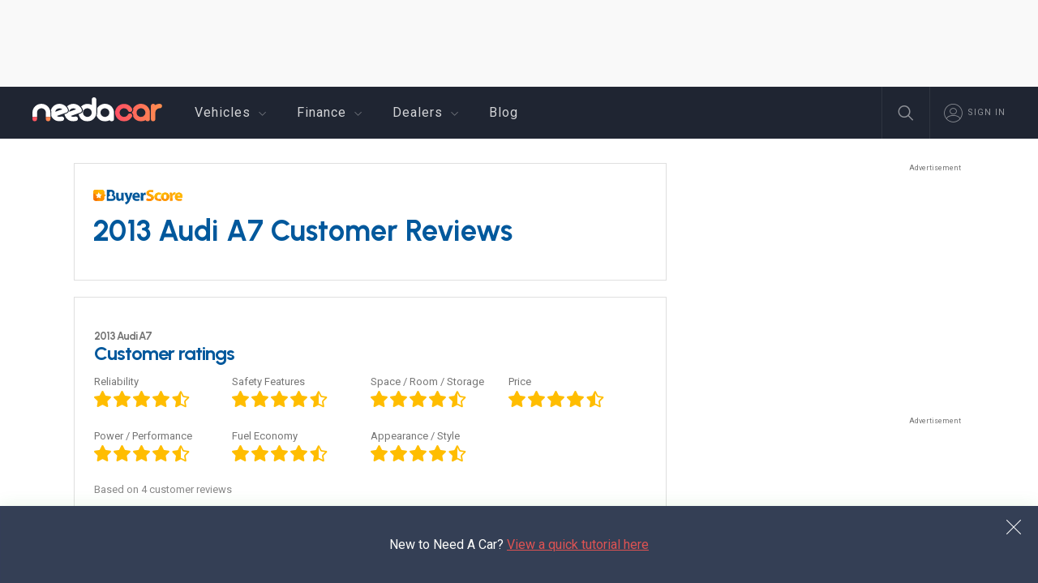

--- FILE ---
content_type: text/html; charset=utf-8
request_url: https://www.needacar.co.nz/reviews/vehicle/2013-audi-a7
body_size: 18507
content:


<!DOCTYPE html>
<html ng-app="app">
<head>
    <style>
    [ng\:cloak], [ng-cloak], [data-ng-cloak], [x-ng-cloak],.ng-cloak, .x-ng-cloak,
    .ng-hide:not(.ng-hide-animate) { display: none !important; }
    ng\:form { display: block;}
    .ng-animate-shim { visibility: hidden;}
    .ng-anchor {position: absolute;}
</style>

    <meta charset="utf-8" />
    <meta name="viewport" content="width=device-width,initial-scale=1.0, minimum-scale=1.0, user-scalable=no,minimal-ui" />
    <meta name="apple-mobile-web-app-title" content="Need A Car">
    <link rel="apple-touch-icon" href="/apple-touch-icon.png">
    <meta name="application-name" content="Need A Car">


    
    <link rel="canonical" href="https://www.needacar.co.nz/reviews/vehicle/2013-audi-a7" />

    <meta name="description" content="Genuine customer feedback from 2013 Audi A7 owners here in New Zealand." />
    <meta name="keywords" content="2013 Audi A7 reviews, customer feedback, vehicle ratings, car reviews, kiwis, new zealand, nz" />

    <meta property="og:site_name" content="Need A Car" />
    <meta property="og:type" content="website" />
    <meta property="og:url" content="https://www.needacar.co.nz/reviews/vehicle/2013-audi-a7" />
    <meta property="og:title" content="2013 Audi A7 car reviews, ratings & feedback – Need A Car " />
    <meta property="og:description" content="Genuine customer feedback from 2013 Audi A7 owners here in New Zealand." />
    <meta property="og:image" content="https://cdn.needacar.co.nz/nac/images/nac-trusted-dealers.png" />
    <meta property="og:image:type" content="image/png" />
    <meta property="og:image:width" content="600" />
    <meta property="og:image:height" content="600" />

    <meta property="fb:pages" content="1295265913840136" />

    <meta name="twitter:card" content="summary_large_image" />
    <meta name="twitter:site" content="@needacarnz" />


        <title>2013 Audi A7 car reviews, ratings &amp; feedback from real NZ customers &mdash; Need A Car</title>

    <link href='https://fonts.googleapis.com/css?family=Urbanist:700|Roboto:300,400,500,700,900' rel='stylesheet' type='text/css'>
    <link rel="icon" href="/favicon.ico" type="image/x-icon" />

    <link rel="stylesheet" href="https://cdnjs.cloudflare.com/ajax/libs/foundation/6.2.4/foundation.min.css" />

    <meta name="x-stylesheet-fallback-test" content="" class="button" />
    <script>
        !function (a, b, c, d) {
            var e, f = document, g = f.getElementsByTagName("SCRIPT"), h = g[g.length - 1].previousElementSibling, i = f.defaultView && f.defaultView.getComputedStyle ? f.defaultView.getComputedStyle(h) : h.currentStyle; if (i && i[a] !== b) for (e = 0; e < c.length; e++)f.write('<link href="' + c[e] + '" ' + d + ">")
        }("border-top-width", "1px", ["\/lib\/foundation\/css\/foundation.min.css"], "rel=\u0022stylesheet\u0022 ");</script>

    <script src="https://ajax.googleapis.com/ajax/libs/jquery/2.2.4/jquery.min.js">
    </script>
<script>(window.jQuery||document.write("\u003Cscript src=\u0022/lib/jquery/jquery-2.2.4.min.js?v=tAnBShC0yq1rVIRKpjpfr3SLg-7MLdDU-x2RP43lU2U\u0022\u003E\u003C/script\u003E"));</script>

    <script async='async' src='https://www.googletagservices.com/tag/js/gpt.js'></script>
    <script>
        var googletag = googletag || {};
        googletag.cmd = googletag.cmd || [];
    </script>

        <script>
            dataLayer = [];
        </script>

    <!-- Google Tag Manager -->
    <script>
        (function (w, d, s, l, i) {
            w[l] = w[l] || []; w[l].push({
                'gtm.start':
                    new Date().getTime(), event: 'gtm.js'
            }); var f = d.getElementsByTagName(s)[0],
                j = d.createElement(s), dl = l != 'dataLayer' ? '&l=' + l : ''; j.async = true; j.src =
                    'https://www.googletagmanager.com/gtm.js?id=' + i + dl; f.parentNode.insertBefore(j, f);
        })(window, document, 'script', 'dataLayer', 'GTM-5DC59PX');</script>
    <!-- End Google Tag Manager -->

    
        <script type="text/javascript">!function(T,l,y){var S=T.location,k="script",D="instrumentationKey",C="ingestionendpoint",I="disableExceptionTracking",E="ai.device.",b="toLowerCase",w="crossOrigin",N="POST",e="appInsightsSDK",t=y.name||"appInsights";(y.name||T[e])&&(T[e]=t);var n=T[t]||function(d){var g=!1,f=!1,m={initialize:!0,queue:[],sv:"5",version:2,config:d};function v(e,t){var n={},a="Browser";return n[E+"id"]=a[b](),n[E+"type"]=a,n["ai.operation.name"]=S&&S.pathname||"_unknown_",n["ai.internal.sdkVersion"]="javascript:snippet_"+(m.sv||m.version),{time:function(){var e=new Date;function t(e){var t=""+e;return 1===t.length&&(t="0"+t),t}return e.getUTCFullYear()+"-"+t(1+e.getUTCMonth())+"-"+t(e.getUTCDate())+"T"+t(e.getUTCHours())+":"+t(e.getUTCMinutes())+":"+t(e.getUTCSeconds())+"."+((e.getUTCMilliseconds()/1e3).toFixed(3)+"").slice(2,5)+"Z"}(),iKey:e,name:"Microsoft.ApplicationInsights."+e.replace(/-/g,"")+"."+t,sampleRate:100,tags:n,data:{baseData:{ver:2}}}}var h=d.url||y.src;if(h){function a(e){var t,n,a,i,r,o,s,c,u,p,l;g=!0,m.queue=[],f||(f=!0,t=h,s=function(){var e={},t=d.connectionString;if(t)for(var n=t.split(";"),a=0;a<n.length;a++){var i=n[a].split("=");2===i.length&&(e[i[0][b]()]=i[1])}if(!e[C]){var r=e.endpointsuffix,o=r?e.location:null;e[C]="https://"+(o?o+".":"")+"dc."+(r||"services.visualstudio.com")}return e}(),c=s[D]||d[D]||"",u=s[C],p=u?u+"/v2/track":d.endpointUrl,(l=[]).push((n="SDK LOAD Failure: Failed to load Application Insights SDK script (See stack for details)",a=t,i=p,(o=(r=v(c,"Exception")).data).baseType="ExceptionData",o.baseData.exceptions=[{typeName:"SDKLoadFailed",message:n.replace(/\./g,"-"),hasFullStack:!1,stack:n+"\nSnippet failed to load ["+a+"] -- Telemetry is disabled\nHelp Link: https://go.microsoft.com/fwlink/?linkid=2128109\nHost: "+(S&&S.pathname||"_unknown_")+"\nEndpoint: "+i,parsedStack:[]}],r)),l.push(function(e,t,n,a){var i=v(c,"Message"),r=i.data;r.baseType="MessageData";var o=r.baseData;return o.message='AI (Internal): 99 message:"'+("SDK LOAD Failure: Failed to load Application Insights SDK script (See stack for details) ("+n+")").replace(/\"/g,"")+'"',o.properties={endpoint:a},i}(0,0,t,p)),function(e,t){if(JSON){var n=T.fetch;if(n&&!y.useXhr)n(t,{method:N,body:JSON.stringify(e),mode:"cors"});else if(XMLHttpRequest){var a=new XMLHttpRequest;a.open(N,t),a.setRequestHeader("Content-type","application/json"),a.send(JSON.stringify(e))}}}(l,p))}function i(e,t){f||setTimeout(function(){!t&&m.core||a()},500)}var e=function(){var n=l.createElement(k);n.src=h;var e=y[w];return!e&&""!==e||"undefined"==n[w]||(n[w]=e),n.onload=i,n.onerror=a,n.onreadystatechange=function(e,t){"loaded"!==n.readyState&&"complete"!==n.readyState||i(0,t)},n}();y.ld<0?l.getElementsByTagName("head")[0].appendChild(e):setTimeout(function(){l.getElementsByTagName(k)[0].parentNode.appendChild(e)},y.ld||0)}try{m.cookie=l.cookie}catch(p){}function t(e){for(;e.length;)!function(t){m[t]=function(){var e=arguments;g||m.queue.push(function(){m[t].apply(m,e)})}}(e.pop())}var n="track",r="TrackPage",o="TrackEvent";t([n+"Event",n+"PageView",n+"Exception",n+"Trace",n+"DependencyData",n+"Metric",n+"PageViewPerformance","start"+r,"stop"+r,"start"+o,"stop"+o,"addTelemetryInitializer","setAuthenticatedUserContext","clearAuthenticatedUserContext","flush"]),m.SeverityLevel={Verbose:0,Information:1,Warning:2,Error:3,Critical:4};var s=(d.extensionConfig||{}).ApplicationInsightsAnalytics||{};if(!0!==d[I]&&!0!==s[I]){var c="onerror";t(["_"+c]);var u=T[c];T[c]=function(e,t,n,a,i){var r=u&&u(e,t,n,a,i);return!0!==r&&m["_"+c]({message:e,url:t,lineNumber:n,columnNumber:a,error:i}),r},d.autoExceptionInstrumented=!0}return m}(y.cfg);function a(){y.onInit&&y.onInit(n)}(T[t]=n).queue&&0===n.queue.length?(n.queue.push(a),n.trackPageView({})):a()}(window,document,{
src: "https://js.monitor.azure.com/scripts/b/ai.2.min.js", // The SDK URL Source
crossOrigin: "anonymous", 
cfg: { // Application Insights Configuration
    instrumentationKey: '0e819407-5c18-4d38-8f74-2c6e33a79fc3'
}});</script>
    


    
    <script async='async' src='https://www.googletagservices.com/tag/js/gpt.js'></script>
    <script>
        var googletag = googletag || {};
        googletag.cmd = googletag.cmd || [];
    </script>

    <script>
        // GPT slots
        var gptAdSlots = [];
        googletag.cmd.push(function () {

            // Define a size mapping object. The first parameter to addSize is
            // a viewport size, while the second is a list of allowed ad sizes.

            var mapping1 = googletag.sizeMapping().
                addSize([0, 0], []).

                addSize([1000, 200], [728, 90]).
                build();

            var mapping2 = googletag.sizeMapping().
                addSize([0, 0], []).

                addSize([940, 200], [160, 600]).
                addSize([1080, 200], []).
                build();

            var mapping3 = googletag.sizeMapping().
                addSize([0, 0], []).

                addSize([1060, 200], [300, 250]).
                build();

            // Define the GPT slot
            gptAdSlots[0] = googletag.defineSlot('/145775127/NAC-Vehicle-Reviews-728x90-001', [728, 90], 'div-gpt-ad-1512698563213-3').
                defineSizeMapping(mapping1).
                addService(googletag.pubads());

            gptAdSlots[3] = googletag.defineSlot('/145775127/NAC-Vehicle-Reviews-160x600-001', [160, 600], 'div-gpt-ad-1512698563213-0').
                defineSizeMapping(mapping2).
                addService(googletag.pubads());

            gptAdSlots[4] = googletag.defineSlot('/145775127/NAC-Vehicle-Reviews-300x250-001', [300, 250], 'div-gpt-ad-1512698563213-1').
                defineSizeMapping(mapping3).
                addService(googletag.pubads());

            gptAdSlots[5] = googletag.defineSlot('/145775127/NAC-Vehicle-Reviews-300x250-002', [300, 250], 'div-gpt-ad-1512698563213-2').
                defineSizeMapping(mapping3).
                addService(googletag.pubads());

            // Start ad fetching
            googletag.enableServices();
        });

    </script>


</head>

<body ng-controller="BodyController" ng-init="init()" ng-class="{
        'search-mode': base.searchMode,
        'hide-layout':false,
        'home-page': false,
        'blog-page' : false
      }" ng-cloak>
    
        <script>
            window.fbAsyncInit = function () {
                FB.init({
                    appId: '207708749685172',
                    autoLogAppEvents: true,
                    xfbml: true,
                    version: 'v20.0'
                });
            };
        </script>
    <!-- Google Tag Manager (noscript) -->
    <noscript>
        <iframe src="https://www.googletagmanager.com/ns.html?id=GTM-5DC59PX"
                height="0" width="0" style="display:none;visibility:hidden"></iframe>
    </noscript>
    <!-- End Google Tag Manager (noscript) -->

    <div id="fb-root"></div>
    <script>
            (function (d, s, id) {
                var js, fjs = d.getElementsByTagName(s)[0];
                if (d.getElementById(id)) return;
                js = d.createElement(s); js.id = id;
                js.src = "https://connect.facebook.net/en_US/sdk/xfbml.customerchat.js";
                fjs.parentNode.insertBefore(js, fjs);
            }(document, 'script', 'facebook-jssdk'));



    </script>



    <div class="off-canvas-wrapper">
        <div class="off-canvas-wrapper-inner" data-off-canvas-wrapper>
            <div id="header-ad" class="show-for-large">
                <div class="ad-sidebar">
                    <div class="ad-placeholder ad-728-90-1">
                        
    <!-- /145775127/NAC-Vehicle-Reviews-728x90-001 -->
    <div id='div-gpt-ad-1512698563213-3' style='height:90px; width:728px;'>
        <script>
            googletag.cmd.push(function () { googletag.display('div-gpt-ad-1512698563213-3'); });
        </script>
    </div>

                    </div>
                </div>
            </div>
            <div class="title-bar hide-for-large">
                <div class="title-bar-content">
                    <div class="title-bar-left">
                        <button class="menu-icon" type="button" data-open="offCanvasLeft"></button>
                    </div>
                    <div class="title-bar-center">
                        <div ng-hide="base.customTitle" class="title-bar-text">
                            
                                <span><a href="/"><img src="/image/logo.svg" /></a></span>
                        </div>
                        <div id="custom-title" ng-show="base.customTitle">
                            {{base.customTitle}}
                        </div>
                    </div>
                    <div class="title-bar-right">
                        <a class="title-search" ng-click="base.showSearch()"><i class="icon-search"></i></a>
                        <div class="menu-links show-for-medium-only">
                            <a class="menu-btn">
                                <span></span>
                            </a>
                            <ul class="menu-options">
                                <li ng-show="base.isLoggedIn">
                                    <a href="/profile/favourites"><i class="icon-favourite"></i> Favourites ({{base.vehicleFavouriteCount}})</a>
                                </li>
                                <li ng-show="base.isLoggedIn">
                                    <a href="/profile/account"><i class="icon-user"></i> My account</a>
                                </li>
                                <li>
                                    <div ng-show="base.isLoggedIn">
                                        <a href="/logout"><i class="icon-profile2"></i> Log out</a>
                                    </div>
                                    <div ng-hide="base.isLoggedIn">
                                        <a ng-click="base.masterLoginRedirect()"><i class="icon-profile2"></i> Sign in</a>
                                    </div>
                                </li>
                                <li ng-hide="base.isLoggedIn">
                                    <a href="/register"><i class="icon-listing-features"></i> Register</a>
                                </li>
                            </ul>
                        </div>

                    </div>
                </div>
            </div>
            <div class="off-canvas-fixed">
                <div class="off-canvas position-left" id="offCanvasLeft" data-off-canvas>

                    
<div class="mobile-menu">
    <div class="exit-off-canvas"><a data-close><i class="icon-cancel"></i></a></div>
    <ul class="mobile-nav">
        <li class="first-item"><a href="/"><i class="icon-home"></i> Home</a></li>
        <li>
            <ul class="accordion" data-accordion data-allow-all-closed="true" allowAllClosed="true" data-slide-speed="400">
                <li class="accordion-item" data-accordion-item>
                    <a href="#" class="accordion-title"><i class="icon-stock"></i> Vehicles</a>
                    <div class="accordion-content" data-tab-content><a class="sub-link" href="/vehicles" ng-click="base.navigateTo('vehicles')">Browse / search</a></div>
                    <div class="accordion-content" data-tab-content><a class="sub-link" href="/lifestyle-search">Find me a vehicle</a></div>
                    <div class="accordion-content" data-tab-content><a class="sub-link" href="/vehicles/promos" ng-click="base.navigateTo('vehicles/promos')">Hot offers</a></div>
                    <div class="accordion-content" data-tab-content><a class="sub-link" href="/ev" ng-click="base.navigateTo('ev')">Electric &amp; hybrid</a></div>
                    <div class="accordion-content" data-tab-content><a ng-click="base.checkLogin($event, 'profile/favourites', 'view-favourites')" class="sub-link" href="/profile/favourites">My favourites</a></div>
                </li>
            </ul>
        </li>
        <li>
            <ul class="accordion" data-accordion data-allow-all-closed="true" allowAllClosed="true" data-slide-speed="400">
                <li class="accordion-item" data-accordion-item>
                    <a href="#" class="accordion-title"><i class="icon-finance"></i> Finance</a>
                    <div class="accordion-content" data-tab-content><a class="sub-link" href="/finance/application">Apply for finance</a></div>
                    <div class="accordion-content" data-tab-content><a class="sub-link" href="/calculator">Finance calculator</a></div>

                </li>
            </ul>
        </li>
        <li>
            <ul class="accordion" data-accordion data-allow-all-closed="true" allowAllClosed="true" data-slide-speed="400">
                <li class="accordion-item" data-accordion-item>
                    <a href="#" class="accordion-title"><i class="icon-people"></i> Dealers</a>
                    <div class="accordion-content" data-tab-content><a class="sub-link" href="/dealers" ng-click="base.navigateTo('dealers')">Find a dealer</a></div>
                    <div class="accordion-content" data-tab-content><a class="sub-link" href="/why-dealer">Why buy from a dealer?</a></div>
                </li>
            </ul>
        </li>
        <li class="last-item"><a href="/blog"><i class="icon-comment"></i> Blog</a></li>
    </ul>

    <div class="mobile-nav-fixed-section" ng-cloak>
        <div ng-show="base.isLoggedIn">
            <div class="profile-name">
                {{base.currentUser.firstName}} {{base.currentUser.lastName}}
                <span class="off-canvas-log-out"><a href="/logout">Log out</a></span>
            </div>
            <div class="profile-icons">
                <a class="off-canvas-favourite" href="/profile/favourites"><i class="icon-favourite-outline"></i> <span>{{base.vehicleFavouriteCount}}</span></a>
                <a class="off-canvas-account" href="/profile/account"><i class="icon-profile2"></i></a>
            </div>
        </div>
        <div ng-hide="base.isLoggedIn" class="menu-log-in">
            <a href="/login">Sign in / register</a>
        </div>
    </div>
</div>


                </div>
            </div>

            <div class="off-canvas-content" data-off-canvas-content>
                <div id="body-container">
                    <div class="nav-container show-for-large">
    <div class="nav">
        <ul class="navigation">
            <li class="logo">
                <a href="/">
                    <img src="/image/logo.svg" />
                </a>
            </li>
            <li class="has-submenu">
                <a href="/vehicles" ng-click="base.navigateTo('vehicles')" style="cursor: pointer">Vehicles <i class="icon-arrow-drop-down dd-arrow"></i></a>
                <ul>
                    <li><a href="/vehicles" ng-click="base.navigateTo('vehicles')">Browse / search</a></li>
                    <li><a href="/lifestyle-search" ng-click="base.navigateTo('lifestyle-search')">Find me a vehicle</a></li>
                    <li><a href="/vehicles/promos" ng-click="base.navigateTo('vehicles/promos')">Hot offers</a></li>
                    <li><a href="/ev" ng-click="base.navigateTo('ev')">Electric &amp; hybrid</a></li>
                    <li><a ng-click="base.checkLogin($event, 'profile/favourites', 'view-favourites')" href="/profile/favourites">My favourites</a></li>
                </ul>
            </li>
            <li class="has-submenu">
                <a href="#" style="cursor: pointer">Finance <i class="icon-arrow-drop-down dd-arrow"></i></a>
                <ul>
                    <li><a href="/finance/application">Apply for finance</a></li>
                    <li><a href="/calculator" ng-click="base.navigateTo('calculator')">Finance calculator</a></li>         
                </ul>
            </li>
            <li class="has-submenu">
                <a href="/dealers" style="cursor: pointer">Dealers <i class="icon-arrow-drop-down dd-arrow"></i></a>
                <ul>
                    <li><a href="/dealers" ng-click="base.navigateTo('dealers')">Find a dealer</a></li>
                    <li><a href="/why-dealer">Why buy from a dealer?</a></li>
                </ul>
            </li>
            <li><a href="/blog">Blog</a></li>
        </ul>
            <div id="tutorial-popup-nav">
                <div class="inner">
                    New to Need A Car? <a onclick="showTutorial()" href="javascript:void(0)">View a quick tutorial here</a>
                </div>
            </div>
        <ul class="nav-actions">
            <li class="search">
                <a ng-click="base.showSearch()" title="Search"><i class="icon-search"></i></a>
            </li>
            <li ng-show="base.isLoggedIn" class="nav-fav">
                <a href="/profile/favourites" title="My favourites"><i class="icon-favourite-outline"></i> <span class="nav-count">{{base.vehicleFavouriteCount}}</span></a>
            </li>
            <li ng-show="base.isLoggedIn" class="has-submenu nav-account">
                <a href="/profile/account" style="cursor: pointer" title="My account"><i class="icon-profile2"></i></a>
                <ul>
                    <li><a href="/profile/account">My profile</a></li>
                    <li><a href="/profile/password">Change password</a></li>
                    <li><a href="/logout">Log out</a></li>
                </ul>
            </li>
            <li ng-hide="base.isLoggedIn" class="nav-login">
                <a ng-click="base.masterLoginRedirect()" title="Sign in"><i class="icon-profile2"></i> <span>Sign in</span></a>
            </li>
        </ul>
    </div>
</div>

                    
                    <div class="full reveal hidden" id="tutorialModal" data-reveal>
    <a class="close-btn" aria-label="Close reveal" data-close><i class="icon-close"></i></a>
    <div class="tutorial-inner">
        <div id="tutorial-slider">
            <div class="tutorial-slide">
                <div class="img">
                    <img src="/image/tutorial/hello.svg" />
                </div>
                <div class="text">
                    <h6>Simple car buying from trusted sellers</h6>
                    <p>
                        Thanks for visiting Need A Car – the easiest way to purchase vehicles direct from dealers. This quick tutorial will run you through some of the tools we've designed to help you find vehicles easier.
                    </p>
                </div>
            </div>
            <div class="tutorial-slide">
                <div class="img">
                    <img src="/image/tutorial/search.svg" />
                </div>
                <div class="text">
                    <h6>A search like no other</h6>
                    <p>
                        With over 30 different search parameters including colour, fuel economy and safety features, our comprehensive search will allow you to find the exact vehicle you’re looking for.
                    </p>
                </div>
            </div>
            <div class="tutorial-slide">
                <div class="img">
                    <img src="/image/tutorial/family.svg" />
                </div>
                <div class="text">
                    <h6>Matching people to cars</h6>
                    <p>
                        Not quite sure what vehicle suits you? Try our <a href="/lifestyle-search" target="_blank">lifestyle search</a> to tell us a bit about your current situation and we’ll point you in the right direction.
                    </p>
                </div>
            </div>
            <div class="tutorial-slide">
                <div class="img">
                    <img src="/image/tutorial/video-360.svg" />
                </div>
                <div class="text">
                    <h6>Video &amp; 360 photos</h6>
                    <p>
                        Get in-depth knowledge of a vehicle with dealer videos and 360 degree photos. Look for these two symbols when viewing vehicles to get started.<br />
                        <div class="tutorial-icons">
                            <span class="icon-360"><span class="path1"></span><span class="path2"></span><span class="path3"></span><span class="path4"></span><span class="path5"></span></span>&nbsp;&nbsp;<span class="icon-play-video"><span class="path1"></span><span class="path2"></span></span>
                        </div>
                    </p>
                </div>
            </div>
            <div class="tutorial-slide">
                <div class="img">
                    <img src="/image/tutorial/offer.svg" />
                </div>
                <div class="text">
                    <h6>Amazing dealer offers</h6>
                    <p>
                        We've asked dealers to give us their best promotional offers on their vehicles. Look for the green ‘offer’ badge for specific deals, but hurry as offers are for a limited time only.
                    </p>
                </div>
            </div>
            <div class="tutorial-slide">
                <div class="img">
                    <img src="/image/tutorial/heart.svg" />
                </div>
                <div class="text">
                    <h6>The power of love</h6>
                    <p>
                       ‘Favourite’ any vehicle you might be interested in (just click the heart icon) and we’ll automatically email you if that vehicle has its price dropped or a dealer adds an offer to it. Easy eh!
                    </p>
                </div>
            </div>

            <div class="tutorial-slide">
                <div class="img">
                    <img src="/image/tutorial/hello.svg" />
                </div>
                <div class="text">
                    <h6>Register for FREE</h6>
                    <p>
                        To take advantage of all these features simply register an account with us &mdash; it takes less than a minute.
                    </p>
                    <div class="finish-tutorial">
                        <a class="finish-button" href="/register">Register now</a>
                    </div>
                </div>
            </div>
        </div>
        <div class="skip-tutorial">
            <a class="skip-tutorial" aria-label="Close reveal" data-close><i class="icon-close"></i>Close tutorial</a>
        </div>
    </div>

</div>

<style>
    #tutorial-popup-div{
        /*position:fixed;
        right:0;
        bottom:0;
        width: 200px;
        height: 150px;
        background: #fff;*/
        transition: all cubic-bezier(0.7,0.3,1.1,0.8) 0.6s;
        transform:translateY(100%);
        z-index: 50;
    }
    #tutorial-popup-div.visible{
        transform:translateY(0);
    }
</style>
<div id="tutorial-popup-div">
    New to Need A Car? <a onclick="showTutorial()" href="javascript:void(0)">View a quick tutorial here</a>
    <a class="hide-message" onclick="hideTutorialPopup()" href="javascript:void(0)"><i class="icon-close"></i></a>
</div>

<script>
    $(document).ready(function () {
        var tm = $('#tutorialModal');
        tm.on('closed.zf.reveal', function () {
            tm.addClass('hidden');
        });

    });

    function showTutorial() {
        hideTutorialPopup();
        var tm = $('#tutorialModal');

        tm.foundation('open')
        setTimeout(function () {
            tm.removeClass("hidden");
        }, 1);


        var ts = $('#tutorial-slider');
        if (ts.hasClass('slick-initialized')) {
            ts.slick('unslick');
        }

        ts.slick({
            infinite: true,
            slidesToShow: 1,
            slidesToScroll: 1,
            infinite: false,
            dots: true,
            fade: true,
            cssEase: 'linear',
            adaptiveHeight: true
        });
    }


    function hideTutorialPopup() {
        $('#tutorial-popup-div').removeClass('visible');
    }
</script>
                        <script>
                            $(document).ready(function () {
                                $('#tutorial-popup-div').addClass('visible');
                            })</script>

                    





<div id="VehicleReviewController" ng-controller="VehicleReviewController" ng-init="init(2013, 10, 549, 'reviews/vehicle/2013-Audi-A7')">
    <div id="showroom-reviews" class="vehicle-reviews-container">

        <div id="showroom-reviews-container">
            <div class="showroom-container-left">
                <div class="dealer-summary">
                    <div class="inner">
                        <div class="blurb powered-by">
                            <a href="https://www.buyerscore.co.nz" title="Trusted customer reviews from people like you">
                                <img src="https://cdn.needacar.co.nz/nac/images/buyerscore.svg" alt="Powered by BuyerScore" />
                            </a>
                        </div>
                        <h3 class="name">
                            <a ng-href="/vehicles/{{result.year}}-{{result.makeCaption}}-{{result.modelCaption}}">{{result.vehicleCaption}} Customer Reviews</a>
                        </h3>
                        <p class="ai-desc show-for-large" ng-if="vehicleRating && vehicleRating.vehicleDescription">{{vehicleRating.vehicleDescription}}</p>
                        <p class="ai-desc hide-for-large" ng-if="vehicleRating && vehicleRating.descriptionShort && !readMore">{{vehicleRating.descriptionShort}} <a class="read-btn hide-for-large" ng-click="toggleReadMore()" ng-if="!readMore">Read more</a></p>
                        <p class="ai-desc hide-for-large" ng-if="vehicleRating && vehicleRating.descriptionShort && readMore">{{vehicleRating.vehicleDescription}} <a class="read-btn hide-for-large" ng-click="toggleReadMore()" ng-if="readMore">Read less</a></p>
                        
                        

                        <p class="ai-desc-sp" ng-if="vehicleRating && vehicleRating.vehicleDescription && vehicleRating.vehicleDescription.length > 0">
                            <span>✨</span> AI-generated content. For informational purposes only. Verify details with official sources before making any decisions.
                        </p>
                        <div class="bs-logo-flex">

                        </div>

                    </div>
                </div>

                <div id="feedback-section" class="vs-seperate-section" ng-show="vehicleRating && vehicleRating.fields.length > 0">
                    <div class="feedback-inner">
                        <div class="row">
                            <div class="small-12 columns">
                                <h4 class="title">
                                    <span>{{result.vehicleCaption}} </span>Customer ratings
                                </h4>
                                <div class="star-container">
                                    <div class="feedback-row" ng-repeat="f in vehicleRating.fields">
                                        <span class="feedback-value">{{f.fieldName}}</span>
                                        <div class="star-rating" title="{{f.rating | number}} stars">
                                            <div ng-repeat="star in f.stars" class="{{star.name}}"></div>
                                        </div>
                                    </div>
                                </div>
                                <div style="clear: both;"></div>
                                <p style="font-size: 13px; color: #888">Based on {{vehicleRating.reviewCount}} customer reviews</p>
                            </div>
                        </div>
                    </div>
                </div>
                <div class="vehicle-reviews">
                    <h4 class="title">
                        <span>{{result.vehicleCaption}} </span>Buyer comment highlights
                    </h4>
                    <div class="review-container" ng-show="result.reviews.length > 0" ng-class="{ 'loading' : !dealerReviewsLoaded}">
                        <div class="review" ng-repeat="review in result.reviews"
                        >
                            <span class="survey-date">{{review.reviewDateDisplay}}</span>
                            <p>
                                <span ng-class="{'expanded': review.expanded}" class="text">"{{ review.preview }}<span ng-show="review.hasRemaining && !review.expanded" class="desc-ellipse"> ...</span><span class="remaining" ng-show="review.hasRemaining"> {{review.remaining}}</span>"</span>
                                <a ng-click="toggleExpanded(review)" ng-show="review.hasRemaining" class="expand-description">
                                    <span ng-hide="review.expanded">read more</span>
                                    <span id="description-less" ng-show="review.expanded" class="less">read less</span>
                                </a>
                                <span class="customer-info">&mdash; {{review.reviewedBy.toLowerCase()}}, <span class="city">{{review.customerCity.toLowerCase()}}</span> - {{review.vehicleCaption}}</span>
                            </p>
                        </div>
                    </div>
                    <div class="review-container" ng-show="!result.reviews || result.reviews.length === 0">
                        <p class="no-reviews">Sorry, there does not appear to be any helpful comments for this vehicle</p>
                    </div>
                    <div class="pager" >
                        
<div id="paging-container">
    <div class="asterisk-sp">Prices marked with an asterisk (*) exclude any applicable on road costs</div>
    <div class="paging-current" ng-show="base.paging && base.paging.totalResults > 0">
        <span class="notranslate">{{base.paging.fromResult | number}}</span> to <span class="notranslate">{{base.paging.toResult | number }}</span> of <span class="notranslate">{{base.paging.totalResults | number}}</span> comment{{base.paging.totalResults == 1 ? '' : 's'}}
</div>
    <div class="paging-current paging-no-results" ng-hide="base.paging && base.paging.totalResults > 0">
        No <span class="paging-item-name"></span>
    </div>
    <div class="paging-inner">
        <div class="paging" ng-show="base.paging && base.paging.totalResults > 0" ng-class="{'next-inactive':base.paging.pageNumber >= base.paging.maxPage, 'prev-inactive':base.paging.pageNumber <= 0}">
            <div class="paging-prev" ng-class="{'disabled':base.paging.pageNumber <= 0}"><a ng-click="base.paging.prevPage()" ng-class="{'disabled':base.paging.pageNumber <= 0}">Prev <span>{{base.paging.prevCount()}}</span></a></div>
            <div class="paging-page" ng-repeat="p in base.paging.prevPages"><a ng-click="base.paging.setPage(p)">{{p + 1}}</a></div>
            <div class="paging-page current">{{base.paging.pageNumber + 1}}</div>
            <div class="paging-page" ng-repeat="p in base.paging.nextPages"><a ng-click="base.paging.setPage(p)">{{p + 1}}</a></div>
            <div class="paging-next" ng-class="{'disabled':base.paging.pageNumber >= base.paging.maxPage}"><a ng-click="base.paging.nextPage()" ng-class="{'disabled':base.paging.pageNumber >= base.paging.maxPage}">Next <span>{{base.paging.nextCount()}}</span></a></div>
        </div>
    </div>
</div>
                    </div>
                </div>
                <div id="review-vehicles-for-sale">
                    <h3 ng-if="similarVehicles && similarVehicles.length > 0">{{result.vehicleCaption}} for sale</h3>
                    <div id="similar-vehicles">
    <div class="vehicle-result" ng-repeat="result in similarVehicles">

        <div class="result-image">
            <a ng-href="{{base.getVehicleLink(result)}}">
                <img ng-src="{{result.primaryImageThumb}}" />
            </a>
        </div>

        <div class="result-text">
            <div class="title-container">
                <h6 class="title notranslate">
                    <a ng-href="{{base.getVehicleLink(result)}}" title="{{result.year}} {{result.make}} {{result.model}} {{result.variant}}"><span class="year">{{result.year}}</span> {{result.make}} {{result.model}} {{result.variant}}</a>
                </h6>
            </div>
            <div class="price notranslate">
                <span ng-class="{'special': base.isVehicleSpecial(result)}" class="price-display">
                    {{base.formatVehiclePrice(result)}}<span ng-show="base.showVehicleORC(result)">*</span>

                </span>
            </div>

        </div>
    </div>
</div>
    <div class="asterisk-sp">Note: Prices marked with an asterisk (*) exclude any applicable on road costs</div>


                </div>
            </div>

            <div class="ad-sidebar">
                <div class="ad-placeholder ad-160-600-1">
                    <span>Advertisement</span>
                    <!-- /145775127/NAC-Vehicle-Reviews-160x600-001 -->
                    <div id='div-gpt-ad-1512698563213-0' style='height:600px; width:160px;'>
                        <script>
                            googletag.cmd.push(function () { googletag.display('div-gpt-ad-1512698563213-0'); });
                        </script>
                    </div>
                </div>
                <div class="ad-placeholder ad-300-250-1">
                    <span>Advertisement</span>
                    <!-- /145775127/NAC-Vehicle-Reviews-300x250-001 -->
                    <div id='div-gpt-ad-1512698563213-1' style='height:250px; width:300px;'>
                        <script>
                            googletag.cmd.push(function () { googletag.display('div-gpt-ad-1512698563213-1'); });
                        </script>
                    </div>
                </div>
                <div class="ad-placeholder ad-300-250-1">
                    <span>Advertisement</span>
                    <!-- /145775127/NAC-Vehicle-Reviews-300x250-002 -->
                    <div id='div-gpt-ad-1512698563213-2' style='height:250px; width:300px;'>
                        <script>
                            googletag.cmd.push(function () { googletag.display('div-gpt-ad-1512698563213-2'); });
                        </script>
                    </div>
                </div>
            </div>
        </div>
    </div>
</div>

                    <footer>
                        <div class="back-top" title="Back to top">
                            <div class="inner" onclick="$('html, body').animate({ scrollTop: 0 }, 'slow');">
                                <i class="icon-arrow-back2"></i>
                            </div>
                        </div>

                        <div class="ftr-logo">
                            <a href="/"><img src="/image/logo.svg" /></a>
                        </div>

                        <div class="main-links hide-for-small-only">
                            <div class="row">
                                <div class="small-12 medium-3 columns">
                                    <div class="link primary-link">
                                        <i class="icon-stock"></i> Vehicles
                                    </div>
                                    <div class="link"><a href="/vehicles" ng-click="base.navigateTo('vehicles')">Browse / search</a></div>
                                    <div class="link"><a href="/lifestyle-search" ng-click="base.navigateTo('lifestyle-search')">Find me a vehicle</a></div>
                                    <div class="link"><a href="/vehicles/promos" ng-click="base.navigateTo('vehicles/promos')">Hot offers</a></div>
                                    <div class="link"><a href="/ev" ng-click="base.navigateTo('ev')">Electric &amp; hybrid</a></div>
                                    <div class="link"><a ng-click="base.checkLogin($event, 'profile/favourites', 'view-favourites')" href="/profile/favourites">My favourites</a></div>
                                </div>

                                <div class="small-12 medium-3 columns">
                                    <div class="link primary-link">
                                        <i class="icon-finance"></i> Finance
                                    </div>
                                    <div class="link"><a href="/finance/application">Apply for finance</a></div>
                                    <div class="link"><a href="/calculator" ng-click="base.navigateTo('calculator')">Finance calculator</a></div>
                                </div>
                                <div class="small-12 medium-3 end columns">
                                    <div class="link primary-link">
                                        <i class="icon-people"></i> Dealers
                                    </div>
                                    <div class="link"><a href="/dealers" ng-click="base.navigateTo('dealers')">Find a dealer</a></div>
                                    <div class="link"><a href="/why-dealer">Why buy from a dealer?</a></div>
                                </div>
                            </div>
                        </div>


                        <div class="ftr-links footer-slider hide-for-large">
                            <div class="link">
                                <a href="/about-us">About</a>
                            </div>
                            <div class="link">
                                <a href="/blog">Blog</a>
                            </div>

                            <div class="link">
                                <a href="/advertise">Advertise</a>
                            </div>
                            <div class="link">
                                <a href="/terms">Terms</a>
                            </div>
                            <div class="link">
                                <a href="/privacy-policy">Privacy</a>
                            </div>
                            <div class="link">
                                <a href="/contact-us">Contact</a>
                            </div>
                            <div class="link">
                                <a ng-click="base.showTranslateModal()"><i class="icon-translate"></i> Language</a>
                            </div>
                            <div class="link">
                                <a href="/sitemap">Sitemap</a>
                            </div>
                            <div class="link">
                                <a href="https://www.facebook.com/needacar.co.nz" target="_blank"><i class="icon-fb"></i></a>
                            </div>
                            <div class="link">
                                <a href="https://www.instagram.com/needacar.co.nz/" target="_blank"><i class="icon-instagram"></i></a>
                            </div>
                            <div class="link blank-link">&nbsp;</div>
                        </div>

                        <div class="copyright">
                            <div class="row">
                                <div class="small-12 columns">
                                    <div class="inner">
                                        <div class="company">
                                            &copy; 2023 - 2026 Motorcentral Technologies Limited
                                        </div>
                                        <div class="copyright-links show-for-large">
                                            <a href="/about-us">About</a>
                                            <a href="/blog">Blog</a>
                                            <a href="/contact-us">Contact</a>
                                            <a href="/advertise">Advertise</a>
                                            <a href="/terms">Terms</a>
                                            <a href="/privacy-policy">Privacy</a>
                                            <a ng-click="base.showTranslateModal()"><i class="icon-translate"></i> Language</a>
                                            <a href="/sitemap">Sitemap</a>

                                            <a href="https://www.facebook.com/needacar.co.nz" target="_blank"><i class="icon-fb"></i></a>
                                            <a href="https://www.instagram.com/needacar.co.nz/" target="_blank"><i class="icon-instagram"></i></a>


                                        </div>
                                        <div class="login" ng-cloak>
                                            <div ng-show="base.isLoggedIn">
                                                <a href="/logout">Log out</a>
                                            </div>
                                            <div ng-hide="base.isLoggedIn">
                                                <a ng-click="base.masterLoginRedirect()">Sign in</a>
                                            </div>
                                        </div>
                                    </div>
                                </div>
                            </div>
                        </div>
                    </footer>
                </div>
                <div style="clear:both"></div>
            </div>
        </div>
    </div>

    
<div id="master-search" ng-class="base.searchMode ? 'search-visible' : ''" ng-cloak>
    <div class="search-entry">
        <div class="search-back">
            <a ng-click="base.hideSearch()" class="back-arrow"><i class="icon-arrow-back2"></i></a>
        </div>
        <div class="search-input">
            <form action="#" id="search-modal-form" ng-submit="base.searchSubmit()">
                <input id="masterSearchTerm" type="search" ng-model="base.searchTerm" ng-change="base.getSearchSuggestions()" 
                       ng-keydown="base.searchKeyDown($event)" placeholder="Search" autocomplete="off" />
                <a ng-click="base.resetMasterSearch()" class="reset-search"><i class="icon-close"></i></a>
            </form>
        </div>
        <div class="search-location">
          
            <a ng-click="base.showLocationModal()"><i class="icon-location"></i> 
            <span class="location-text notranslate">
                {{base.locationCaptionCount(locationCount, 'NZ')}}
                </span>
            </a>
        </div>
    </div>

    <div data-search-suggestions>
    <div class="search-suggestions" ng-show="base.searchSuggestions.length > 0">
        <div class="search-subtitle">
            Suggestions
        </div>
        <div ng-repeat="suggest in base.searchSuggestions">
            <a class="suggestion notranslate" ng-class="base.suggestionSelected($index) ? 'selected' : ''" ng-click="base.suggestionClicked(suggest)">
                {{suggest.suggestion}}
                <span ng-if="suggest.suggestionType==1" class="showroom-tag">DEALER</span>
            </a>
        </div>
    </div>

    <div class="search-recent" ng-show="base.searchRecent.length > 0">
        <div class="search-subtitle">
            Recent
        </div>
        <div ng-repeat="recent in base.searchRecent">
            <a class="suggestion notranslate" ng-class="base.recentSelected($index) ? 'selected' : ''" ng-click="base.goToSearch(recent)">{{recent}}</a>
        </div>
    </div>
</div>

    <div class="search-other-types">
        <span class="hide-text">Not quite sure what you're after? </span>Try our <a href="/lifestyle-search" ng-click="base.navigateTo('lifestyle-search')" class="dotted-line">lifestyle</a> 
         search<span class="hide-text"> instead</span><i class="icon-arrow-right2"></i>
    </div>
    <a ng-click="base.hideSearch()" class="search-bg-close"></a>
</div>

    <div id="location-modal" class="reveal" data-reveal data-animate="fade-in fade-out">

    <div id="modal-inner" class="location-modal">
        <div class="modal-title">
            <h2>Location</h2>
            <a class="close-reveal-modal" data-close><i class="icon-close"></i></a>
        </div>
        <div class="modal-content">
            <p>Please select the regions and districts that you would like to include in your search.</p>
            <div ng-cloak>
                <div class="location-modal-region">
                    <label>Region</label>
                    <span class="notranslate">
                        <select multiple id="location-modal-region-select" ng-model="base.selectedRegions" ng-options="r.id as r.name for r in base.modalRegions" ng-change="base.regionChange()"></select>
                    </span>
                </div>

                <div class="location-modal-area">
                    <label>District</label>
                    <span class="notranslate">
                        <select multiple id="location-modal-area-select" ng-disabled="!(base.modalAreas.length > 0)" ng-model="base.selectedAreas" ng-options="a.id as a.name group by a.groupName for a in base.modalAreas"></select>
                    </span>
                </div>
            </div>
            <a ng-click="resetLocationsModal()">Reset all</a>
        </div>
        <div class="modal-btn">
            <div class="standard-modal-btn fixed-inner">
                <a ng-click="applyLocations()">Apply</a>
            </div>
        </div>

    </div>

</div>

    <div data-reveal id="lw-modal" class="reveal">
    <div id="modal-inner" class="lw-modal-content">
        <div class="modal-title">
            <h2 id="lw-modal-title"></h2>
            <a class="close-reveal-modal" data-close><i class="icon-close"></i></a>
        </div>
        <div class="modal-content">
            <p id="lw-modal-message"></p>
        </div>
        <div class="modal-btn">
            <div class="lw-modal-actions standard-modal-btn fixed-inner">
                <a id="lw-modal-ok" onclick="lwModal.okClick()" class="button"></a>
                <a id="lw-modal-cancel" onclick="lwModal.cancelClick()" class="button"></a>
            </div>
        </div>
    </div>
</div>


    <div data-reveal id="lw-form-modal" class="reveal">

    <div id="ModalFormController" ng-controller="ModalFormController">

        <div id="modal-form-content" ng-show="contentLoaded">


        </div>

        <ng-include src="currentView" ng-hide="contentLoaded">

        </ng-include>

        <script type="text/ng-template" id="modal-form-loading">
            <div class="spinner">
                <div class="inner">
                    
<div class="showbox">
    <div class="loader">
        <svg class="circular" viewBox="25 25 50 50">
            <circle class="path" cx="50" cy="50" r="20" fill="none" stroke-width="4" stroke-miterlimit="10" />
        </svg>
    </div>
</div>

                </div>
            </div>
        </script>

        <script type="text/ng-template" id="modal-form-error">
            The form could not be loaded.
            <br />
            {{errorMessage}}
        </script>
    </div>
</div>


    <div id="lw-video-div" class="reveal large" data-reveal data-options="resetOnClose:true">
    <a class="close-reveal-modal" data-close><i class="icon-close"></i></a>
    <div class="flex-video">
        <iframe width="100%" height="100%" frameborder="0" scrolling="no"></iframe>
    </div>
</div>


    <div id="panorama-div" class="reveal full panorama-reveal" data-reveal>
    <div ng-show="base.pano.loading">
        
<div class="showbox">
    <div class="loader">
        <svg class="circular" viewBox="25 25 50 50">
            <circle class="path" cx="50" cy="50" r="20" fill="none" stroke-width="4" stroke-miterlimit="10" />
        </svg>
    </div>
</div>

    </div>


    <div class="panorama-main" ng-hide="base.pano.loading">
        <div id="panorama-controls">
            <div id="panorama-container"></div>

            <div id="panorama-error">
                <div class="pano-error-text">
                    <i class="icon-oops"></i>
                    <p>The requested 360 photo could not be loaded</p>
                    <a data-close ng-hide="base.pano.imageCount > 1">Return to vehicle</a>
                    <a ng-click="base.pano.nextImage()" ng-show="base.pano.imageCount > 1">Try next 360 photo</a>

                </div>
            </div>

            <div class="pano-controls-container">
                <div class="top-bg"></div>
                <div class="pano-title">
                    360&deg;
                </div>
                <div class="pano-current">
                    {{base.pano.currentImage}} of {{base.pano.imageCount}}
                </div>

                <div class="pano-close">
                    <a data-close>
                        <i class="icon-close"></i>

                    </a>
                </div>
            </div>

            <div class="pano-bottom-bg">
                <div class="pano-zoom" ng-class="{'expanded':base.pano.zoomExpanded}">
                    <a ng-click="base.pano.toggleZoomExpanded()">
                        Zoom
                    </a>
                    <div class="pano-zoom-inner">
                        <div class="zoom" onclick="lw.pano.setPanoZoom(-5)"><span class="icon-btn-zoom-in" style="cursor:pointer"><span class="path1"></span><span class="path2"></span></span></div>
                        <div class="zoom" onclick="lw.pano.setPanoZoom(5)"><span class="icon-btn-zoom-out" style="cursor:pointer"><span class="path1"></span><span class="path2"></span></span></div>
                    </div>
                </div>
                <div class="pano-main-controls">
                    <div class="pano-control-inner">
                        <div class="pano-prev" ng-show="base.pano.imageCount > 1">
                            <a ng-click="base.pano.prevImage()"><i class="icon-play-prev"></i></a>
                        </div>
                        <div class="pano-pause">
                            <a class="play" ng-show="base.pano.isPaused" onclick="lw.pano.setPanoPaused(false)"><i class="icon-play"></i></a>
                            <a class="pause" ng-hide="base.pano.isPaused" onclick="lw.pano.setPanoPaused(true)"><i class="icon-play-pause"></i></a>
                        </div>
                        <div class="pano-next" ng-show="base.pano.imageCount > 1">
                            <a ng-click="base.pano.nextImage()"><i class="icon-play-next"></i></a>
                        </div>
                    </div>
                </div>
                <div class="pano-reset"><a onclick="lw.pano.resetPano()">Reset</a></div>
            </div>

        </div>
    </div>
</div>

    
<script async defer type="text/javascript">
    function googleTranslateElementInit() {
        new google.translate.TranslateElement({ pageLanguage: 'en',  layout: google.translate.TranslateElement.InlineLayout.VERTICAL }, 'google_translate_element');
        }
        function changeGoogleStyles() {
            if(($goog = $('.goog-te-menu-frame').contents().find('body')).length) {
                var stylesHtml = '<style>'+
                    '.goog-te-menu2 {'+
                        'max-width:100% !important;'+
                        'overflow:scroll !important;'+
                        'box-sizing:border-box !important;'+
                        'height:auto !important;'+
                    '}'+
                '</style>';
                $goog.prepend(stylesHtml);
            } else {
                setTimeout(changeGoogleStyles, 50);
            }
        }
        changeGoogleStyles();

        $('document').ready(function () {
            $('#google_translate_element').on("change", function () {        
                $("body").addClass('google-translate-active');
            });      
            //$('#google_translate_element').on("change", function () {        
            //    $("body").addClass('google-translate-active');
            //});      
            //$('#google-trans .close-reveal-modal').on("click", function () {
            //    $("body").removeClass('google-translate-active');
             
            //});
        });
        // Find all placeholders
        var placeholders = document.querySelectorAll('input[placeholder]');

        if (placeholders.length) {
            // convert to array
            placeholders = Array.prototype.slice.call(placeholders);

            // copy placeholder text to a hidden div
            var div = $('<div id="placeholders" style="display:none;"></div>');

            placeholders.forEach(function (input) {
                var text = input.placeholder;
                div.append('<div>' + text + '</div>');
            });

            $('body').append(div);

            // save the first placeholder in a closure
            var originalPH = placeholders[0].placeholder;

            // check for changes and update as needed
            setInterval(function () {
                if (isTranslated()) {
                    updatePlaceholders();
                    originalPH = placeholders[0].placeholder;
                }
            }, 1000);

            // hoisted ---------------------------
            function isTranslated() { // true if the text has been translated
                var currentPH = $($('#placeholders > div')[0]).text();
                return !(originalPH == currentPH);
            }

            function updatePlaceholders() {
                $('#placeholders > div').each(function (i, div) {
                    placeholders[i].placeholder = $(div).text();
                });
            }
        }
</script>
<script async defer type="text/javascript" src="https://translate.google.com/translate_a/element.js?cb=googleTranslateElementInit"></script>


<div class="reveal medium" id="google-trans" data-reveal style="background: #fff; top: 0; left: 0; max-width: none; max-height: none;">
    <div id="modal-inner" class="lw-modal-content">
        <div class="modal-title">
            <h2>Change language</h2>
            <a class="close-reveal-modal" data-close><i class="icon-close"></i></a>
        </div>
        <div class="google-area modal-content">
            <p>Simply choose your language below.</p>
            <div id="google_translate_element"></div>
        </div>

    </div>
    <div class="modal-btn">
        <div class="lw-modal-actions standard-modal-btn fixed-inner">
            <a class="close-reveal-modal" data-close>close</a>
        </div>
    </div>
</div>



    <div ng-show="base.showSpinner">
    <div class="spinner">
        <div class="inner">

            <div class="showbox">
                <div class="loader">
                    <svg class="circular" viewBox="25 25 50 50">
                        <circle class="path" cx="50" cy="50" r="20" fill="none" stroke-width="4" stroke-miterlimit="10" />
                    </svg>
                </div>
            </div>
        </div>
    </div>
</div>


    <script src="https://cdnjs.cloudflare.com/ajax/libs/foundation/6.2.4/foundation.min.js">
    </script>
<script>(window.Foundation||document.write("\u003Cscript src=\u0022/lib/foundation/js/vendor/foundation.min.js?v=EsZAHQu0tIW3wyXKB2f-PE1TFmUj3URRlZmN5syS64A\u0022\u003E\u003C/script\u003E"));</script>

    <link rel="stylesheet" href="/css/fonts/style.css?v=St2uwxJ3ZpBKhmNu3Psl5TCCJjvqfwPBXO5c35P2UqA" />
    

    
        <link rel="stylesheet" href="/css/lib-bundle.min.css?v=c9sSE_-OdYJhzdvG7bKdK1dlRHDvtMntwoGUdWoeYuE" />
        <link rel="stylesheet" href="/css/site-bundle.min.css?v=N70qVit0V7MQr5L2JjwbD6aMCRehWb9ihdlE-F65HLs" />
    
    <script src="//ajax.googleapis.com/ajax/libs/angularjs/1.6.4/angular.min.js">
    </script>
<script>(window.angular||document.write("\u003Cscript src=\u0022/lib/angular/angular.min.js?v=cpP_QGteCsKL7x-GjpAxv-VKj-7RbmC0hGiaT8o11RY\u0022\u003E\u003C/script\u003E"));</script>
    <script src="//ajax.googleapis.com/ajax/libs/angularjs/1.6.4/angular-sanitize.min.js">
    </script>
<script>(window.angular.module('ngSanitize')||document.write("\u003Cscript src=\u0022/lib/angular/angular-sanitize.min.js?v=ahYTKYZkPMVL-TUprjAD3OULbClvaG_yQalMrzRwsB8\u0022\u003E\u003C/script\u003E"));</script>
    <script src="//ajax.googleapis.com/ajax/libs/angularjs/1.6.4/angular-cookies.min.js">
    </script>
<script>(window.angular.module('ngCookies')||document.write("\u003Cscript src=\u0022/lib/angular/angular-cookies.min.js?v=uBNykra3Hx7EDAcr9WXJ7rvS_J5hiw60gT4nkfepJ2M\u0022\u003E\u003C/script\u003E"));</script>
    
    
        <script src="/js/js-bundle.min.js?v=XwlKc0bjYkD39CFBR7aY7oaRDE-2XjieBcH_ZS8_E0s"></script>
        <script defer src="/js/controllers-bundle.min.js?v=s7WOa8aHJ09WA0SPqpdjHQ3r1Laf9yvi9-UA1giyU4Y"></script>
    

    <script>(function () { lw.setLoggedIn(false); })();</script>
    <script>
        function renderCaptcha(id) {
            grecaptcha.render(id, {
                'sitekey': '6Lf1ZC4UAAAAANdaLo-HtV7Tw1Hw7KDmSTLpCgs6',
                'callback': function (response) { recaptchaResponse(id, response) },
                'expired-callback': function (response) { recaptchaExpired(id) }
            })
        }

        function recaptchaResponse(id, key) {
            $.event.trigger({
                type: 'recaptchaSubmitted',
                id: id,
                key: key
            });
        }
        function recaptchaExpired(id) {
            $.event.trigger({
                type: 'recaptchaExpired',
                id: id
            });
        }
    </script>

    
</body>
</html>


--- FILE ---
content_type: text/html; charset=utf-8
request_url: https://www.google.com/recaptcha/api2/aframe
body_size: 184
content:
<!DOCTYPE HTML><html><head><meta http-equiv="content-type" content="text/html; charset=UTF-8"></head><body><script nonce="b8UfcYmiBJ-ULVZbqBxNrw">/** Anti-fraud and anti-abuse applications only. See google.com/recaptcha */ try{var clients={'sodar':'https://pagead2.googlesyndication.com/pagead/sodar?'};window.addEventListener("message",function(a){try{if(a.source===window.parent){var b=JSON.parse(a.data);var c=clients[b['id']];if(c){var d=document.createElement('img');d.src=c+b['params']+'&rc='+(localStorage.getItem("rc::a")?sessionStorage.getItem("rc::b"):"");window.document.body.appendChild(d);sessionStorage.setItem("rc::e",parseInt(sessionStorage.getItem("rc::e")||0)+1);localStorage.setItem("rc::h",'1769426710369');}}}catch(b){}});window.parent.postMessage("_grecaptcha_ready", "*");}catch(b){}</script></body></html>

--- FILE ---
content_type: text/css
request_url: https://www.needacar.co.nz/css/fonts/style.css?v=St2uwxJ3ZpBKhmNu3Psl5TCCJjvqfwPBXO5c35P2UqA
body_size: 3786
content:
@font-face {
  font-family: 'icomoon';
  src:  url('fonts/icomoon.eot?wuv5db');
  src:  url('fonts/icomoon.eot?wuv5db#iefix') format('embedded-opentype'),
    url('fonts/icomoon.ttf?wuv5db') format('truetype'),
    url('fonts/icomoon.woff?wuv5db') format('woff'),
    url('fonts/icomoon.svg?wuv5db#icomoon') format('svg');
  font-weight: normal;
  font-style: normal;
}

[class^="icon-"], [class*=" icon-"] {
  /* use !important to prevent issues with browser extensions that change fonts */
  font-family: 'icomoon' !important;
  speak: none;
  font-style: normal;
  font-weight: normal;
  font-variant: normal;
  text-transform: none;
  line-height: 1;

  /* Better Font Rendering =========== */
  -webkit-font-smoothing: antialiased;
  -moz-osx-font-smoothing: grayscale;
}

.icon-instagram:before {
  content: "\e9af";
}
.icon-bs-response:before {
  content: "\e9a6";
}
.icon-bs-star-empty:before {
  content: "\e9a7";
}
.icon-bs-star-full:before {
  content: "\e9a8";
}
.icon-bs-star-half:before {
  content: "\e9a9";
}
.icon-bs-thumb:before {
  content: "\e9aa";
}
.icon-bubble:before {
  content: "\e9ab";
}
.icon-build:before {
  content: "\e9ac";
}
.icon-car:before {
  content: "\e9ad";
}
.icon-tick:before {
  content: "\e9ae";
}
.icon-fire:before {
  content: "\e9a3";
  color: #ffa130;
}
.icon-star3:before {
  content: "\e9a0";
  color: #de5353;
}
.icon-cog2:before {
  content: "\e99f";
}
.icon-home2:before {
  content: "\e99e";
}
.icon-gap:before {
  content: "\e99c";
}
.icon-warning2:before {
  content: "\e9a2";
}
.icon-dealer-phone:before {
  content: "\e9a1";
}
.icon-info:before {
  content: "\e99d";
}
.icon-in-out:before {
  content: "\e98f";
}
.icon-call:before {
  content: "\e98d";
}
.icon-drop-price:before {
  content: "\e98e";
}
.icon-email2:before {
  content: "\e990";
}
.icon-favourite:before {
  content: "\e991";
}
.icon-more2:before {
  content: "\e992";
}
.icon-notification2:before {
  content: "\e993";
}
.icon-test-drive:before {
  content: "\e994";
}
.icon-time:before {
  content: "\e995";
}
.icon-image:before {
  content: "\e98c";
}
.icon-express-icon-outline .path1:before {
  content: "\e9a4";
  color: rgb(255, 255, 255);
}
.icon-express-icon-outline .path2:before {
  content: "\e9a5";
  margin-left: -0.5498046875em;
  color: rgb(0, 0, 0);
}
.icon-oops:before {
  content: "\e99b";
}
.icon-action-trade:before {
  content: "\e99a";
}
.icon-action-print:before {
  content: "\e997";
}
.icon-book:before {
  content: "\e998";
}
.icon-share:before {
  content: "\e999";
}
.icon-hatchback4:before {
  content: "\e979";
}
.icon-peoplemover4:before {
  content: "\e97a";
}
.icon-sedan4:before {
  content: "\e97f";
}
.icon-suv4:before {
  content: "\e984";
}
.icon-ute4:before {
  content: "\e989";
}
.icon-van4:before {
  content: "\e98a";
}
.icon-wagon4:before {
  content: "\e98b";
}
.icon-notification:before {
  content: "\e978";
}
.icon-btn-zoom-in:before {
  content: "\e974";
}
.icon-btn-zoom-out:before {
  content: "\e975";
}
.icon-chasiss:before {
  content: "\e976";
}
.icon-check-list:before {
  content: "\e977";
}
.icon-fuel:before {
  content: "\e97b";
}
.icon-listing-features:before {
  content: "\e97c";
}
.icon-LPI:before {
  content: "\e97d";
}
.icon-MBI:before {
  content: "\e97e";
}
.icon-PPI:before {
  content: "\e980";
}
.icon-rating:before {
  content: "\e981";
}
.icon-seat2:before {
  content: "\e982";
}
.icon-service-plan:before {
  content: "\e983";
}
.icon-type:before {
  content: "\e986";
}
.icon-bodytype:before {
  content: "\e95f";
}
.icon-colour:before {
  content: "\e960";
}
.icon-dollar:before {
  content: "\e961";
}
.icon-door:before {
  content: "\e962";
}
.icon-engine:before {
  content: "\e963";
}
.icon-make:before {
  content: "\e965";
}
.icon-mileage:before {
  content: "\e967";
}
.icon-seat:before {
  content: "\e968";
}
.icon-transmission:before {
  content: "\e969";
}
.icon-year:before {
  content: "\e96a";
}
.icon-logo-dark-gradient .path1:before {
  content: "\e94f";
  color: rgb(39, 41, 46);
}
.icon-logo-dark-gradient .path2:before {
  content: "\e950";
  margin-left: -5.3154296875em;
  color: rgb(39, 41, 46);
}
.icon-logo-dark-gradient .path3:before {
  content: "\e951";
  margin-left: -5.3154296875em;
  color: rgb(39, 41, 46);
}
.icon-logo-dark-gradient .path4:before {
  content: "\e952";
  margin-left: -5.3154296875em;
  color: rgb(39, 41, 46);
}
.icon-logo-dark-gradient .path5:before {
  content: "\e954";
  margin-left: -5.3154296875em;
  color: rgb(39, 41, 46);
}
.icon-logo-dark-gradient .path6:before {
  content: "\e956";
  margin-left: -5.3154296875em;
  color: rgb(0, 0, 0);
}
.icon-logo-dark-gradient .path7:before {
  content: "\e957";
  margin-left: -5.3154296875em;
  color: rgb(0, 0, 0);
}
.icon-warning:before {
  content: "\e958";
  color: #e2e5e6;
}
.icon-calculator2:before {
  content: "\e92e";
}
.icon-error .path1:before {
  content: "\e92f";
  color: rgb(226, 229, 230);
}
.icon-error .path2:before {
  content: "\e930";
  margin-left: -1.625em;
  color: rgb(226, 229, 230);
}
.icon-error .path3:before {
  content: "\e931";
  margin-left: -1.625em;
  color: rgb(226, 229, 230);
}
.icon-error .path4:before {
  content: "\e937";
  margin-left: -1.625em;
  color: rgb(226, 229, 230);
}
.icon-error .path5:before {
  content: "\e944";
  margin-left: -1.625em;
  color: rgb(255, 255, 255);
}
.icon-error .path6:before {
  content: "\e945";
  margin-left: -1.625em;
  color: rgb(226, 229, 230);
}
.icon-error .path7:before {
  content: "\e946";
  margin-left: -1.625em;
  color: rgb(226, 229, 230);
}
.icon-error .path8:before {
  content: "\e947";
  margin-left: -1.625em;
  color: rgb(226, 229, 230);
}
.icon-fail:before {
  content: "\e948";
  color: #ef4c5b;
}
.icon-fb:before {
  content: "\e94a";
}
.icon-price-display:before {
  content: "\e94b";
}
.icon-question2:before {
  content: "\e94c";
}
.icon-trashcan:before {
  content: "\e94d";
}
.icon-logo-mono .path1:before {
  content: "\e921";
  color: rgb(157, 157, 157);
}
.icon-logo-mono .path2:before {
  content: "\e922";
  margin-left: -5.0859375em;
  color: rgb(157, 157, 157);
}
.icon-logo-mono .path3:before {
  content: "\e923";
  margin-left: -5.0859375em;
  color: rgb(157, 157, 157);
}
.icon-logo-mono .path4:before {
  content: "\e924";
  margin-left: -5.0859375em;
  color: rgb(157, 157, 157);
}
.icon-logo-mono .path5:before {
  content: "\e925";
  margin-left: -5.0859375em;
  color: rgb(157, 157, 157);
}
.icon-logo-mono .path6:before {
  content: "\e927";
  margin-left: -5.0859375em;
  color: rgb(189, 189, 189);
}
.icon-logo-mono .path7:before {
  content: "\e928";
  margin-left: -5.0859375em;
  color: rgb(196, 196, 196);
}
.icon-logo-mono .path8:before {
  content: "\e929";
  margin-left: -5.0859375em;
  color: rgb(201, 201, 201);
}
.icon-logo-mono .path9:before {
  content: "\e92b";
  margin-left: -5.0859375em;
  color: rgb(203, 203, 203);
}
.icon-logo-mono .path10:before {
  content: "\e92c";
  margin-left: -5.0859375em;
  color: rgb(191, 191, 191);
}
.icon-rate-star:before {
  content: "\e973";
}
.icon-delivery:before {
  content: "\e96d";
}
.icon-email:before {
  content: "\e96e";
}
.icon-hours:before {
  content: "\e96f";
}
.icon-location2:before {
  content: "\e970";
}
.icon-phone:before {
  content: "\e971";
}
.icon-website:before {
  content: "\e972";
}
.icon-view-gallery:before {
  content: "\e913";
}
.icon-view-list:before {
  content: "\e96b";
}
.icon-fail-error:before {
  content: "\e95c";
  color: #ef4c5b;
}
.icon-people-outline:before {
  content: "\e95d";
}
.icon-successful:before {
  content: "\e95e";
  color: #8cd13f;
}
.icon-translate:before {
  content: "\e95b";
}
.icon-google-translate:before {
  content: "\e959";
}
.icon-tick2:before {
  content: "\e91c";
}
.icon-play:before {
  content: "\e908";
}
.icon-play-next:before {
  content: "\e90b";
}
.icon-play-pause:before {
  content: "\e90c";
}
.icon-play-prev:before {
  content: "\e90d";
}
.icon-zoom-in .path1:before {
  content: "\e90f";
  color: rgb(0, 0, 0);
  opacity: 0.4;
}
.icon-zoom-in .path2:before {
  content: "\e910";
  margin-left: -1em;
  color: rgb(255, 255, 255);
}
.icon-zoom-out .path1:before {
  content: "\e911";
  color: rgb(0, 0, 0);
  opacity: 0.4;
}
.icon-zoom-out .path2:before {
  content: "\e912";
  margin-left: -1em;
  color: rgb(255, 255, 255);
}
.icon-home:before {
  content: "\e906";
}
.icon-profile2:before {
  content: "\e907";
}
.icon-flame:before {
  content: "\e905";
}
.icon-tick1 .path1:before {
  content: "\e903";
  color: rgb(83, 179, 63);
}
.icon-tick1 .path2:before {
  content: "\e904";
  margin-left: -1em;
  color: rgb(204, 255, 143);
}
.icon-grid:before {
  content: "\e901";
  color: #4d4d4d;
}
.icon-list:before {
  content: "\e902";
  color: #4d4d4d;
}
.icon-facebook:before {
  content: "\e900";
}
.icon-star1:before {
  content: "\e9f1";
}
.icon-lock:before {
  content: "\e9ef";
  color: #757575;
}
.icon-user:before {
  content: "\e9f0";
  color: #757575;
}
.icon-express-view2:before {
  content: "\e92d";
}
.icon-google-g .path1:before {
  content: "\e9eb";
  color: rgb(66, 133, 244);
}
.icon-google-g .path2:before {
  content: "\e9ec";
  margin-left: -1em;
  color: rgb(52, 168, 83);
}
.icon-google-g .path3:before {
  content: "\e9ed";
  margin-left: -1em;
  color: rgb(251, 188, 5);
}
.icon-google-g .path4:before {
  content: "\e9ee";
  margin-left: -1em;
  color: rgb(234, 67, 53);
}
.icon-star-fill:before {
  content: "\e9e9";
}
.icon-stock:before {
  content: "\e9ea";
}
.icon-arrow-back:before {
  content: "\e9db";
}
.icon-express-view .path1:before {
  content: "\e9dc";
  color: rgb(255, 205, 0);
}
.icon-express-view .path2:before {
  content: "\e9dd";
  margin-left: -1em;
  color: rgb(195, 195, 195);
}
.icon-express-view .path3:before {
  content: "\e9de";
  margin-left: -1em;
  color: rgb(195, 195, 195);
}
.icon-express-view .path4:before {
  content: "\e9df";
  margin-left: -1em;
  color: rgb(195, 195, 195);
}
.icon-fav .path1:before {
  content: "\e9e0";
  color: rgb(0, 0, 0);
  opacity: 0.0482;
}
.icon-fav .path2:before {
  content: "\e9e1";
  margin-left: -1em;
  color: rgb(255, 255, 255);
}
.icon-filter-bold:before {
  content: "\e9e2";
}
.icon-location:before {
  content: "\e9e4";
}
.icon-search:before {
  content: "\e9e6";
}
.icon-sort:before {
  content: "\e9e7";
}
.icon-star:before {
  content: "\e9e8";
}
.icon-360 .path1:before {
  content: "\e9f2";
  color: rgb(172, 172, 172);
}
.icon-360 .path2:before {
  content: "\e9f3";
  margin-left: -1.7001953125em;
  color: rgb(94, 98, 101);
}
.icon-360 .path3:before {
  content: "\e9f4";
  margin-left: -1.7001953125em;
  color: rgb(94, 98, 101);
}
.icon-360 .path4:before {
  content: "\e9f5";
  margin-left: -1.7001953125em;
  color: rgb(94, 98, 101);
}
.icon-360 .path5:before {
  content: "\e9f6";
  margin-left: -1.7001953125em;
  color: rgb(94, 98, 101);
}
.icon-add:before {
  content: "\e9f7";
  color: #4c4c4c;
}
.icon-arrow-drop-down:before {
  content: "\e9f8";
}
.icon-arrow-back2:before {
  content: "\e9f9";
}
.icon-comment:before {
  content: "\e9fa";
}
.icon-favourite-fill:before {
  content: "\e9ff";
}
.icon-favourite-outline:before {
  content: "\ea00";
}
.icon-finance:before {
  content: "\ea02";
}
.icon-flag:before {
  content: "\ea03";
  color: #a1a1a1;
}
.icon-hot .path1:before {
  content: "\ea08";
  color: rgb(255, 148, 73);
}
.icon-hot .path2:before {
  content: "\ea09";
  margin-left: -1.75em;
  color: rgb(255, 255, 255);
}
.icon-hot .path3:before {
  content: "\ea0a";
  margin-left: -1.75em;
  color: rgb(255, 255, 255);
}
.icon-hot .path4:before {
  content: "\ea0b";
  margin-left: -1.75em;
  color: rgb(255, 255, 255);
}
.icon-insurance:before {
  content: "\ea0d";
}
.icon-lock2:before {
  content: "\ea0f";
  color: #757575;
}
.icon-more:before {
  content: "\ea10";
}
.icon-offer .path1:before {
  content: "\ea11";
  color: rgb(187, 218, 78);
}
.icon-offer .path2:before {
  content: "\ea12";
  margin-left: -2.099609375em;
  color: rgb(255, 255, 255);
}
.icon-offer .path3:before {
  content: "\ea13";
  margin-left: -2.099609375em;
  color: rgb(255, 255, 255);
}
.icon-offer .path4:before {
  content: "\ea14";
  margin-left: -2.099609375em;
  color: rgb(255, 255, 255);
}
.icon-offer .path5:before {
  content: "\ea15";
  margin-left: -2.099609375em;
  color: rgb(255, 255, 255);
}
.icon-offer .path6:before {
  content: "\ea16";
  margin-left: -2.099609375em;
  color: rgb(255, 255, 255);
}
.icon-on-sale .path1:before {
  content: "\ea18";
  color: rgb(224, 32, 56);
}
.icon-on-sale .path2:before {
  content: "\ea19";
  margin-left: -2.400390625em;
  color: rgb(226, 34, 58);
}
.icon-on-sale .path3:before {
  content: "\ea1a";
  margin-left: -2.400390625em;
  color: rgb(226, 34, 58);
}
.icon-on-sale .path4:before {
  content: "\ea1b";
  margin-left: -2.400390625em;
  color: rgb(226, 34, 58);
}
.icon-on-sale .path5:before {
  content: "\ea1c";
  margin-left: -2.400390625em;
  color: rgb(226, 34, 58);
}
.icon-on-sale .path6:before {
  content: "\ea1d";
  margin-left: -2.400390625em;
  color: rgb(226, 34, 58);
}
.icon-on-sale .path7:before {
  content: "\ea1e";
  margin-left: -2.400390625em;
  color: rgb(226, 34, 58);
}
.icon-people:before {
  content: "\ea1f";
}
.icon-play-video .path1:before {
  content: "\ea20";
  color: rgb(109, 108, 108);
}
.icon-play-video .path2:before {
  content: "\ea21";
  margin-left: -1.7001953125em;
  color: rgb(172, 172, 172);
}
.icon-profile:before {
  content: "\ea22";
}
.icon-recent:before {
  content: "\ea23";
  color: #ffb45a;
}
.icon-search2:before {
  content: "\ea24";
}
.icon-sort-bold:before {
  content: "\ea25";
}
.icon-star2:before {
  content: "\ea26";
}
.icon-thumbup:before {
  content: "\ea29";
}
.icon-thumbup-bold:before {
  content: "\ea2a";
  color: #818181;
}
.icon-user2:before {
  content: "\ea2b";
  color: #757575;
}
.icon-logo-gradient .path1:before {
  content: "\ea2c";
  color: rgb(255, 255, 255);
}
.icon-logo-gradient .path2:before {
  content: "\ea2d";
  margin-left: -5.31640625em;
  color: rgb(255, 255, 255);
}
.icon-logo-gradient .path3:before {
  content: "\ea2e";
  margin-left: -5.31640625em;
  color: rgb(255, 255, 255);
}
.icon-logo-gradient .path4:before {
  content: "\ea2f";
  margin-left: -5.31640625em;
  color: rgb(255, 255, 255);
}
.icon-logo-gradient .path5:before {
  content: "\ea30";
  margin-left: -5.31640625em;
  color: rgb(255, 255, 255);
}
.icon-logo-gradient .path6:before {
  content: "\ea31";
  margin-left: -5.31640625em;
  color: rgb(0, 0, 0);
}
.icon-logo-gradient .path7:before {
  content: "\ea32";
  margin-left: -5.31640625em;
  color: rgb(0, 0, 0);
}
.icon-logo .path1:before {
  content: "\e9d4";
  color: rgb(255, 255, 255);
}
.icon-logo .path2:before {
  content: "\e9d5";
  margin-left: -5.31640625em;
  color: rgb(255, 255, 255);
}
.icon-logo .path3:before {
  content: "\e9d6";
  margin-left: -5.31640625em;
  color: rgb(255, 255, 255);
}
.icon-logo .path4:before {
  content: "\e9d7";
  margin-left: -5.31640625em;
  color: rgb(255, 255, 255);
}
.icon-logo .path5:before {
  content: "\e9d8";
  margin-left: -5.31640625em;
  color: rgb(255, 255, 255);
}
.icon-logo .path6:before {
  content: "\e9d9";
  margin-left: -5.31640625em;
  color: rgb(255, 255, 255);
  opacity: 0.7;
}
.icon-logo .path7:before {
  content: "\e9da";
  margin-left: -5.31640625em;
  color: rgb(255, 255, 255);
  opacity: 0.7;
}
.icon-cog:before {
  content: "\e9d2";
}
.icon-action-notice:before {
  content: "\e9ce";
  color: #b7bbc1;
}
.icon-question:before {
  content: "\e9c9";
  color: #aeb2b9;
}
.icon-petrol:before {
  content: "\e96c";
  color: #a7a7a7;
}
.icon-trade:before {
  content: "\e964";
  color: #a7a7a7;
}
.icon-manual:before {
  content: "\e966";
  color: #a7a7a7;
}
.icon-diamond:before {
  content: "\e985";
  color: #a7a7a7;
}
.icon-alert:before {
  content: "\e987";
  color: #a7a7a7;
}
.icon-tiptronic:before {
  content: "\e988";
  color: #a7a7a7;
}
.icon-automatic:before {
  content: "\e996";
  color: #a7a7a7;
}
.icon-search3:before {
  content: "\e95a";
}
.icon-arrow-thin:before {
  content: "\e94e";
}
.icon-minus:before {
  content: "\e953";
}
.icon-plus:before {
  content: "\e955";
}
.icon-steer2:before {
  content: "\e949";
}
.icon-crossover:before {
  content: "\e914";
}
.icon-hatchback:before {
  content: "\e915";
}
.icon-sedan:before {
  content: "\e916";
}
.icon-sport:before {
  content: "\e917";
}
.icon-suv2:before {
  content: "\e918";
}
.icon-truck:before {
  content: "\e919";
}
.icon-van2:before {
  content: "\e91a";
}
.icon-wagon:before {
  content: "\e91b";
}
.icon-arrow-right3:before {
  content: "\e91d";
}
.icon-arrow-up-2:before {
  content: "\e91e";
}
.icon-close:before {
  content: "\e91f";
}
.icon-magnifier-thick:before {
  content: "\e920";
}
.icon-logo-mc:before {
  content: "\e926";
}
.icon-cancel:before {
  content: "\e92a";
}
.icon-checkmark:before {
  content: "\e932";
}
.icon-cross:before {
  content: "\e933";
}
.icon-cycle:before {
  content: "\e934";
}
.icon-cw:before {
  content: "\e935";
}
.icon-ccw:before {
  content: "\e936";
}
.icon-arrow-left:before {
  content: "\e938";
}
.icon-arrow-down:before {
  content: "\e939";
}
.icon-arrow-up:before {
  content: "\e93a";
}
.icon-arrow-right:before {
  content: "\e93b";
}
.icon-arrow-left2:before {
  content: "\e93c";
}
.icon-arrow-down2:before {
  content: "\e93d";
}
.icon-arrow-up2:before {
  content: "\e93e";
}
.icon-arrow-right2:before {
  content: "\e93f";
}
.icon-arrow-left3:before {
  content: "\e940";
}
.icon-arrow-down3:before {
  content: "\e941";
}
.icon-arrow-up3:before {
  content: "\e942";
}
.icon-uniE61F:before {
  content: "\e943";
}
.icon-seemore:before {
  content: "\e909";
}
.icon-steer:before {
  content: "\e90a";
}
.icon-Magnifier:before {
  content: "\e90e";
}


--- FILE ---
content_type: image/svg+xml
request_url: https://cdn.needacar.co.nz/nac/images/buyerscore.svg
body_size: 3962
content:
<?xml version="1.0" encoding="utf-8"?>
<!-- Generator: Adobe Illustrator 22.1.0, SVG Export Plug-In . SVG Version: 6.00 Build 0)  -->
<svg version="1.1" id="Layer_1" xmlns="http://www.w3.org/2000/svg" xmlns:xlink="http://www.w3.org/1999/xlink" x="0px" y="0px"
	 viewBox="0 0 522.8 85.2" style="enable-background:new 0 0 522.8 85.2;" xml:space="preserve">
<style type="text/css">
	.st0{fill:#FAB011;}
	.st1{fill:#FFAB12;}
	.st2{fill:#FFA900;}
	.st3{fill:#FFBA00;}
	.st4{fill:#FFB700;}
	.st5{fill:#FFAA0F;}
	.st6{fill:#FFC201;}
	.st7{fill:#FFAE00;}
	.st8{fill:#01579A;}
	.st9{fill:#F66B00;}
	.st10{fill:#FF9C00;}
	.st11{fill:#FF9000;}
	.st12{fill:#FF8700;}
	.st13{fill:#FFB500;}
	.st14{fill:#FFA000;}
	.st15{fill:#FF9F00;}
	.st16{fill:#FF9400;}
	.st17{fill:#FFAF00;}
	.st18{fill:#FFC100;}
	.st19{fill:#FF9200;}
	.st20{fill:#FFB900;}
	.st21{fill:#FF8600;}
	.st22{fill:#F87B0B;}
	.st23{fill:#FF9900;}
	.st24{fill:#FF8200;}
</style>
<title>logo-colored_7</title>
<g>
	<path class="st0" d="M28.2,0.1l1.1,8.8c0.7-0.3,0,0.1,0.7-0.4c0.4-0.3,0,0.1,0.5-0.4l7.1-8L28.2,0.1z"/>
	<path class="st1" d="M50.5,29.6l14.6-2.1l1.4-0.2l-2.2-1.6V13.7c0-2.8-0.8-5.5-2.4-7.7c-5,4.5-10.1,9-15,13.3c-1,0.9-3.8,3.4-6.7,6
		l8.9,1.3c1.1,0.2,1.8,1.2,1.6,2.3C50.8,29.1,50.7,29.3,50.5,29.6z"/>
	<path class="st2" d="M0,20.6c2.5,0.9,5,1.8,7.4,2.6l8.8,3.1l8.4-1.2c0.7-0.1,1.2-0.5,1.5-1.1l4.1-8.3l-0.8-6.9l-1.1-8.7H13.7
		C6.1,0.1,0,6.2,0,13.7V20.6z"/>
	<path class="st3" d="M28.2,0.1l1.1,8.8l0.8,6.9l0.1-0.2c0.5-1,1.7-1.4,2.7-0.9c0.4,0.2,0.7,0.5,0.9,0.9l4.2,8.5
		c0.3,0.6,0.9,1,1.5,1.1l0.5,0.1c2.9-2.6,5.7-5.1,6.7-6c5-4.2,10-8.7,15-13.3c-2.6-3.7-6.7-5.9-11.2-5.9H28.2z"/>
	<path class="st4" d="M466.3,20.6c3.4,2.4,7.1,4.5,10.6,7.2c1.6-3.5,3.8-6.6,6.6-9.1c-2.4-1.5-5.2-2.2-8.1-2.1
		c-3.2,0.1-6.2,1.3-8.5,3.4L466.3,20.6z"/>
	<path class="st5" d="M449.8,20.5L449.8,20.5c0,0.9,0.1,1.8,0.1,2.8c0,0.1,0,0.2,0,0.3c1.6-1.3,4.2-3.7,7.2-6.1h-7.5
		C449.6,18.5,449.7,19.5,449.8,20.5L449.8,20.5z"/>
	<g>
		<path class="st6" d="M374.1,44.7c-0.3-1.3-0.5-2.7-0.5-4c-0.2-3.6,1.1-7.1,3.6-9.7c2.2-2.1,5.1-3.3,8.1-3.3
			c2.3,0.1,4.6,0.8,6.6,2.1c0.7,0.4,1.2,0.9,1.8,1.5c1.2-4.2,3.5-8,6.5-11.1l-0.5-0.3c-0.1-0.1-1.3-0.7-2-1c-1.9-0.8-3.9-1.4-6-1.8
			c-0.9-0.2-1.8-0.3-2.8-0.4l-1.4-0.1H387h-1.7c-0.5,0-1,0-1.5,0h-0.1h-0.5c-0.8,0-1.5,0.1-2.3,0.2c-0.7,0.1-1.3,0.2-2,0.3
			c-1.6,0.3-3.2,0.7-4.8,1.3c-10.1,3.8-15.4,12.7-15.4,23v0.1c0,0.6,0.1,1.2,0.1,1.8C362.9,43.6,372.7,44.5,374.1,44.7z"/>
	</g>
	<path class="st5" d="M37.7,0.1h-24C6.1,0,0,6.2,0,13.7v37.1c0,1.8,0.3,3.6,1,5.2l0,0c2.1,5.1,7.1,8.5,12.6,8.5h37.1
		c7.6,0,13.7-6.1,13.7-13.7v-12l9-6.6l-6.9-5l-2.1-1.6V13.7c0-7.5-6.1-13.6-13.7-13.7H37.7z M16.2,26.4L16.2,26.4l8.4-1.2
		c0.7-0.1,1.2-0.5,1.5-1.1l4.1-8.3l0.1-0.2c0.5-1,1.7-1.4,2.7-0.9c0.4,0.2,0.7,0.5,0.9,0.9l4.2,8.5c0.3,0.6,0.9,1,1.5,1.1l0.5,0.1
		l8.9,1.3c1.1,0.2,1.8,1.2,1.7,2.3c0,0.3-0.1,0.5-0.3,0.7c-0.1,0.1-0.2,0.3-0.3,0.4l-6.8,6.7l-0.2,0.2c-0.4,0.5-0.5,1-0.4,1.6
		l1.6,9.4c0.2,1.1-0.5,2.1-1.6,2.3c-0.4,0.1-0.9,0-1.3-0.2l-8.1-4.3l-0.3-0.2c-0.6-0.3-1.3-0.3-1.9,0l-2.5,1.3l-5.9,3.1
		c-1,0.5-2.2,0.2-2.7-0.8c-0.2-0.4-0.3-0.9-0.2-1.3l1.2-7l0,0l0.4-2.4c0.1-0.7-0.1-1.3-0.6-1.8L14,30c-0.8-0.8-0.8-2-0.1-2.8
		c0.3-0.3,0.7-0.6,1.2-0.6L16.2,26.4z"/>
	<path class="st7" d="M355,43.5c-0.7-6.2-4.3-10.7-11.2-14.2c-1.7-0.9-3.5-1.6-5.4-2.2l-0.8-0.3c-7.7-2.9-11.1-4.7-11.1-8.5
		c0-3.3,3-6.1,9.3-6.1c1.5,0,3,0.1,4.4,0.3c3.1,0.4,6.2,1.3,9,2.7l3.2-11.4c-0.6-0.3-1.3-0.6-2-0.8c-2.8-1-5.8-1.7-8.8-2
		c-1.8-0.2-3.7-0.3-5.5-0.3c-11,0-18.9,4.4-22.3,10.9c-0.2,0.3-0.3,0.6-0.5,0.9c-1,2.2-1.5,4.7-1.5,7.1c0,6.1,3.1,10.7,8.4,14.2
		c2.9,1.8,6,3.3,9.2,4.3c1.7,0.6,3.1,1.2,4.4,1.7c1.2,0.5,2.4,1.2,3.4,1.9c1.8,1.1,2.9,3.1,2.9,5.2c0,2-1,3.9-2.8,5
		c-2.3,1.3-4.8,1.9-7.4,1.8c-1.5,0-3-0.1-4.5-0.3c-4-0.6-7.9-1.8-11.6-3.6l-3,11.7c2.5,1.2,5.1,2.1,7.8,2.7
		c3.4,0.8,6.9,1.1,10.4,1.2c4.6,0.1,9.2-0.7,13.5-2.3c8.4-3.3,12.4-9.9,12.4-17.2C355.1,44.9,355,44.2,355,43.5z"/>
	<path class="st8" d="M278.5,64.1H293V40.5c0-1.1,0.1-2.2,0.3-3.2c0.7-3.6,3.6-6.5,7.3-7.1c0.3-0.1,0.6-0.1,0.9-0.1
		c2.2-0.3,4.4-0.3,6.6,0c0.6,0.1,1.3,0.3,1.9,0.5c-2.2-3.7-3.4-8-3.3-12.3c0-0.5,0-1.1,0-1.6c-0.5-0.1-1-0.1-1.5-0.1h-1
		c-4.5,0-10.2,2.9-12.5,9.6h-0.4l-0.5-8.6h-12.5c0.2,4,0.4,8.5,0.4,15.3L278.5,64.1z"/>
	<path class="st8" d="M125.6,19.9c0-12-8.4-19.9-20.5-19.9H79.3v64.7h31.2c13.3,0,20.5-8.6,20.5-19.7c0-5.9-5.5-11.2-10.8-13.9
		C123.5,28.3,125.4,24.3,125.6,19.9L125.6,19.9z M110.7,36.1c2.7,1.1,5.1,2.7,7.1,4.8c1.5,1.9,1.4,4.5,1.4,7c0,2.9-3.1,4-5.3,4.6
		c-1.5,0.3-3.1,0.6-4.7,0.6l-5.3,0.2l0,0l-6.4-0.2c-1.3-0.1-2.6-0.3-3.8-0.6c-2.3-0.5-6.2-1.6-6.2-4.6c0-2.5-0.1-5.1,1.4-7
		c2-2.1,4.4-3.8,7.1-4.8c1.7-0.6,3-0.7,3-2.7c0-0.6-0.1-1.2-0.4-1.8c-0.7-0.8-1.3-1.6-1.9-2.5c-1.2-2-2-4.2-2.3-6.5
		c-0.1-1.3-0.1-2.7,0.2-4c0.7-4.1,4.3-7.1,8.5-7.1h0.7c4.2,0,7.8,3,8.5,7.1c0.2,1.3,0.3,2.7,0.2,4c-0.3,2.3-1.1,4.6-2.3,6.6
		c-0.6,0.9-1.2,1.7-1.9,2.5c-0.3,0.5-0.4,1.2-0.4,1.8C107.6,35.4,109,35.5,110.7,36.1z"/>
	<path class="st8" d="M273,45.5c0.3-1.9,0.5-3.8,0.5-5.7c0-11.5-5.7-23.2-20.7-23.2c-16.2,0-23.5,13-23.5,24.8
		c0,14.5,9,23.7,24.8,23.7c5.7,0.1,11.5-0.9,16.8-2.9l-1.9-9.8c-4.2,1.3-8.5,2-12.9,1.9c-6.8,0-12.6-2.9-13.1-8.8L273,45.5z
		 M243,35.6c0.4-3.9,2.9-9.4,8.9-9.4c6.7,0,8.2,5.9,8.2,9.4H243z"/>
	<path class="st8" d="M182,17.6l17,42.5c0.4,0.7,0.6,1.5,0.7,2.4c0,0.8-0.3,1.5-0.8,2.1c-1.5,2.4-3.5,4.4-6,5.8
		c-1.9,1.2-4.1,2.1-6.3,2.5l3,12.3c5.2-0.7,10.1-2.9,14-6.4c5.2-4.7,9.7-12.1,16.4-30.5l10.9-30.6h-15.4l-5.7,22.8
		c-0.7,2.7-1.4,6.2-2.1,8.6h-0.3c-0.6-2.5-1.5-5.9-2.3-8.7l-6.9-22.8H182z"/>
	<path class="st8" d="M178.4,17.6h-14.6v27.7c0,1.1-0.1,2.1-0.5,3.1c-1.1,3-4,5-7.2,5c-5,0-7.2-4.1-7.2-10.9v-25h-14.6v27.3
		c0,14.4,6.9,20.3,16.4,20.3c5.9,0.2,11.4-2.7,14.6-7.6h0.3l0.7,6.6h12.6c-0.2-3.9-0.4-8.8-0.4-14.9L178.4,17.6z"/>
	<path class="st0" d="M28.2,0.1l1.1,8.8c0.7-0.3,0,0.1,0.7-0.4c0.4-0.3,0,0.1,0.5-0.4l7.1-8L28.2,0.1z"/>
	<path class="st9" d="M24.6,64.4c1.2-4.9,2.3-9.5,3.3-14.5c0.2-1.1,0.5-2.1,0.7-3.2l-5.9,3.1c-1,0.5-2.2,0.2-2.7-0.8
		c-0.2-0.4-0.3-0.9-0.2-1.3l1.2-7L1,56c2.1,5.1,7.1,8.5,12.6,8.5L24.6,64.4z"/>
	<path class="st10" d="M43.2,36.8l1.2,0.5c4.2,1.7,8.1,3.3,12.1,5.1c1.1,0.5,4.2,1.8,7.8,3.2v-6.8l9-6.6l-6.9-5l-1.4,0.2l-14.6,2.1
		c-0.1,0.1-0.2,0.3-0.3,0.4l-6.8,6.7L43.2,36.8z"/>
	<path class="st11" d="M33.4,45.6l1.9,18.8h15.5c7.5,0,13.6-6.1,13.7-13.7v-5.2c-3.6-1.5-6.7-2.7-7.8-3.2c-4-1.7-8-3.3-12.1-5.1
		l-1.2-0.5c-0.4,0.5-0.5,1-0.4,1.6l1.6,9.4c0.2,1.1-0.5,2.1-1.6,2.3c-0.4,0.1-0.9,0-1.3-0.2L33.4,45.6z"/>
	<path class="st1" d="M50.5,29.6l14.6-2.1l1.4-0.2l-2.2-1.6V13.7c0-2.8-0.8-5.5-2.4-7.7c-5,4.5-10.1,9-15,13.3c-1,0.9-3.8,3.4-6.7,6
		l8.9,1.3c1.1,0.2,1.8,1.2,1.6,2.3C50.7,29.1,50.6,29.3,50.5,29.6z"/>
	<path class="st2" d="M0,20.6c2.5,0.9,5,1.8,7.4,2.6l8.8,3.1l8.4-1.2c0.7-0.1,1.2-0.5,1.5-1.1l4.1-8.3l-0.8-6.9l-1.1-8.7H13.7
		C6.1,0.1,0,6.2,0,13.7V20.6z"/>
	<path class="st12" d="M35.2,64.4l-1.9-18.8l-0.3-0.2c-0.6-0.3-1.3-0.3-1.9,0l-2.5,1.3c-0.3,1-0.5,2.1-0.7,3.2
		c-1.1,5-2.1,9.6-3.3,14.5L35.2,64.4z"/>
	<path class="st13" d="M333.9,39.5c1.2,0.5,2.4,1.2,3.4,1.9c4.6,0.4,10.9,1.3,13.8,1.6l3.9,0.4c-0.7-6.2-4.3-10.7-11.2-14.2
		C341.1,32.1,334,39.5,333.9,39.5z"/>
	<path class="st10" d="M355,43.5l-3.9-0.4c-2.8-0.3-9.2-1.2-13.8-1.6c1.8,1.1,2.9,3.1,2.9,5.2c0,2-1,3.9-2.8,5l0.4,0.8
		c0.8,1.7,4,7.8,4.8,10.3c8.4-3.3,12.4-9.9,12.4-17.2C355.1,44.9,355,44.2,355,43.5z"/>
	<path class="st14" d="M340.3,12.4c3.1,0.4,6.2,1.3,9,2.7l3.2-11.4c-0.6-0.3-1.3-0.6-2-0.8L350,2.9c-2.6,0.6-5.7,1.6-8.3,2.1
		L339,5.7l-14,3.6l-11.6,2.9c-1,2.2-1.5,4.7-1.5,7.1c0,6.1,3.1,10.7,8.4,14.2c2.9,1.8,6,3.3,9.2,4.3c1.7,0.6,3.1,1.2,4.4,1.7
		c0.1-0.1,7.2-7.5,9.9-10.3c-1.7-0.9-3.5-1.6-5.4-2.2l-0.8-0.3c-7.7-2.9-11.1-4.7-11.1-8.5c0-3.3,3-6.1,9.3-6.1
		C337.3,12.1,338.8,12.2,340.3,12.4z"/>
	<path class="st5" d="M413.9,50.1c-1.4-2.7-2-5.7-2-8.8c0-0.2,0-0.3,0-0.5c0-6.9,2.6-14,9.5-14c4.4,0,7,3.2,8.3,7.4
		c0.6,2.2,0.9,4.4,0.9,6.6c0,5-1.3,9-3.5,11.4c-1.4,1.7-3.5,2.6-5.8,2.6C418.2,54.8,415.3,53,413.9,50.1L413.9,50.1z M418.3,16.7
		c-13,1.4-21.3,10.6-21.3,24.5c0,1.8,0.1,3.5,0.5,5.3c0,0.2,0.1,0.4,0.1,0.5l0.1,0.7c2.6,11.1,11.8,17.5,23.4,17.5
		c8.3,0,16.3-3.4,20.9-10.7c2.5-4.3,3.8-9.2,3.7-14.1c0-3.9-0.8-7.8-2.5-11.4c-3.7-7.6-11.4-12.4-21.3-12.4
		C420.6,16.5,419.4,16.6,418.3,16.7z"/>
	<path class="st15" d="M397.7,47.7c2.7-0.1,10.8,1.5,12.2,1.8l4,0.6c-1.4-2.7-2-5.7-2-8.8l-7.2,2.9c-2.3,1.1-4.7,2-7.2,2.8
		L397.7,47.7L397.7,47.7z M427.2,52.2c4.1,0.6,10,1.5,14.7,2.3c2.5-4.3,3.8-9.2,3.7-14.1c0-3.9-0.8-7.8-2.5-11.4
		c-4.7,1.8-9.5,3.7-13.4,5.2c0.6,2.2,0.9,4.4,0.9,6.6C430.6,45.8,429.4,49.8,427.2,52.2z"/>
	<path class="st16" d="M441.9,54.5c-4.7-0.8-10.6-1.7-14.7-2.3c-1.4,1.7-3.5,2.6-5.8,2.6c-3.2,0-6.1-1.8-7.5-4.7l-4-0.6
		c-1.4-0.2-9.5-1.8-12.2-1.8c2.6,11.1,11.8,17.5,23.4,17.5C429.3,65.2,437.4,61.7,441.9,54.5z"/>
	<path class="st17" d="M397.5,47c2.5-0.8,4.9-1.7,7.2-2.8l7.2-2.9c0-0.2,0-0.3,0-0.5c0-6.9,2.6-14,9.5-14c4.4,0,7,3.2,8.3,7.4
		c3.9-1.6,8.7-3.4,13.4-5.2c-3.7-7.6-11.4-12.4-21.3-12.4c-1.2,0-2.4,0.1-3.5,0.2c-3.4,5-6.8,9.9-10.2,14.6
		c-1.6,2.2-8.9,13.1-10.7,15.2C397.5,46.6,397.5,46.8,397.5,47z"/>
	<path class="st18" d="M397.4,46.5c1.8-2.1,9.1-13,10.7-15.2c3.4-4.7,6.8-9.6,10.2-14.6c-13,1.4-21.3,10.6-21.3,24.5
		C397,42.9,397.1,44.7,397.4,46.5z"/>
	<path class="st19" d="M496.3,64.4l1,0.2c0.6,0.1,1.3,0.2,2,0.3c1.4,0.2,2.8,0.2,4.1,0.2c5.7,0.1,11.5-0.9,16.8-2.9l-0.3-1.3l0,0
		l-0.8-4l0,0l-0.9-4.4c-2.1,0.7-4.2,1.2-6.4,1.5c-2.1,0.3-4.3,0.4-6.4,0.4c-6.8,0-12.6-2.9-13.1-8.8h30c0.3-1.9,0.5-3.8,0.5-5.7
		c0-9.7-4.1-19.6-14.4-22.4c-2.1-0.5-4.2-0.8-6.3-0.8c-11.8,0-18.8,6.9-21.8,15.2c-1.1,3.1-1.7,6.4-1.7,9.7c0,1.6,0.1,3.2,0.4,4.8
		c0.6,4.3,2.4,8.4,5.3,11.7c2.4,2.6,5.4,4.5,8.7,5.6C493.9,63.9,496,64.3,496.3,64.4z M495.8,35.7h-3.5c0.4-3.9,2.9-9.4,8.9-9.4
		c0.4,0,0.7,0,1.1,0c5.8,0.6,7.1,6,7.1,9.4H495.8z"/>
	<path class="st17" d="M484.3,58l14.9,1.2c3.1,0.3,16.1,1.7,20.7,1.7l-0.3-1.4L512,54c-2.1,0.3-4.3,0.4-6.4,0.4
		c-6.8,0-12.6-2.8-13.1-8.8h7.7c0,0-18.3-12.7-19.8-13.8c-1.1,3.1-1.7,6.4-1.7,9.7c0,1.6,0.1,3.3,0.4,4.9
		C479.6,50.7,481.4,54.7,484.3,58z"/>
	<path class="st20" d="M480.3,31.8c1.5,1,19.8,13.8,19.8,13.8h22.3c0.3-1.9,0.5-3.8,0.5-5.7c0-9.7-4.1-19.6-14.4-22.4
		c-2.1-0.5-4.2-0.8-6.3-0.8C490.3,16.6,483.3,23.5,480.3,31.8L480.3,31.8z M495.8,35.7h-3.5c0.4-3.9,2.9-9.4,8.9-9.4
		c0.4,0,0.7,0,1.1,0.1c5.8,0.6,7.1,6,7.1,9.4H495.8z M512,54l7.7,5.5l-1.3-7C516.3,53.2,514.1,53.7,512,54z"/>
	<path class="st3" d="M28.2,0.1l1.1,8.8l0.8,6.9l0.1-0.2c0.5-1,1.7-1.4,2.7-0.9c0.4,0.2,0.7,0.5,0.9,0.9l4.2,8.5
		c0.3,0.6,0.9,1,1.5,1.1l0.5,0.1c2.9-2.6,5.7-5.1,6.7-6c5-4.2,10-8.7,15-13.3c-2.6-3.7-6.7-5.9-11.2-5.9H28.2z"/>
	<path class="st5" d="M464.4,64.2V40.5c0-1.1,0.1-2.2,0.3-3.2c1-4.5,4.6-7.3,9.9-7.3c0.5,0,1,0,1.5,0c0.3-0.8,0.6-1.6,1-2.5
		c1.5-3.4,3.7-6.4,6.5-8.9c-2.4-1.5-5.2-2.2-8.1-2.1c-3.3,0.1-6.5,1.4-8.9,3.8c-1.7,1.6-2.9,3.6-3.7,5.8h-0.4l-0.5-8.6h-12.5
		c0,1,0.1,1.9,0.1,3l0,0l0,0c0.1,3.3,0.2,7.1,0.2,12.3v31.2H464.4z"/>
	<path class="st21" d="M456.1,64.2v-0.1c0,0-5.3-13.2-6.1-14.6v14.8H456.1z"/>
	<path class="st14" d="M450,49.4c1.8-5,8.2-24.7,9.7-31.8H457c-2.2,0.9-4.6,1.9-7.2,3c0.1,3.3,0.2,7.1,0.2,12.3L450,49.4z"/>
	<path class="st4" d="M466.3,20.6c3.4,2.4,7.1,4.5,10.6,7.2c1.6-3.5,3.8-6.6,6.6-9.1c-2.4-1.5-5.2-2.2-8.1-2.1
		c-3.2,0.1-6.2,1.3-8.5,3.4L466.3,20.6z"/>
	<path class="st16" d="M456,64.1v0.1h8.3V50.5c0,0-14.1-1-14.5-1.1L456,64.1z"/>
	<path class="st22" d="M1,56l20-15.2l0.4-2.4c0.1-0.7-0.1-1.3-0.6-1.8L14,30c-0.8-0.8-0.8-2-0.1-2.8c0.3-0.3,0.7-0.6,1.2-0.6
		l1.1-0.1l-8.8-3.2C5,22.4,2.5,21.5,0,20.6v30.2C0,52.6,0.3,54.3,1,56z"/>
	<path class="st13" d="M358.8,43c4.5,0.5,9,1.1,13.4,1.4l1.8,0.2c-0.3-1.3-0.5-2.7-0.5-4c-0.2-3.6,1.1-7.1,3.6-9.6l0,0
		c1.9-1.8,4.2-2.9,6.8-3.2c0.8-0.1,1.7-0.1,2.5,0c1.9,0.2,3.7,0.9,5.3,2l-1.7-4.5l-3.4-8.8h-1.4h-0.1c-0.5,0-1,0-1.5,0h-0.1h-0.5
		c-1.4,0.1-2.8,0.2-4.2,0.5c-1.6,0.3-3.2,0.7-4.8,1.3l0,0l0,0l0,0c-10.1,3.8-15.5,12.7-15.5,23C358.8,41.9,358.8,42.5,358.8,43z"/>
	<path class="st5" d="M449.8,20.5L449.8,20.5c0,0.9,0.1,1.8,0.1,2.8c0,0.1,0,0.2,0,0.3c1.6-1.3,4.2-3.7,7.2-6.1h-7.5
		C449.6,18.5,449.7,19.5,449.8,20.5L449.8,20.5z"/>
	<path class="st23" d="M400.2,61.8c-0.6-0.6-1.2-1.2-1.7-1.9c-1.8-2.2-3.3-4.7-4.4-7.4c-0.3-0.7-0.5-1.4-0.7-2.2l-0.2,0.2
		c-2.2,2-5,3.1-7.9,3.2c-5.4-0.1-10-3.8-11.2-9.1c0,0-11.1-1.3-15.3-1.8c0.1,5.4,2.1,10.8,5.6,14.8c1.9,2,4.2,3.8,6.8,4.8
		c4.7,1.9,8.6,2.5,12.9,2.5c12.1,0,16.4-3,16.4-3L400.2,61.8z"/>
	<path class="st24" d="M337.9,52.6l-0.4-0.8c-2.3,1.3-4.8,1.9-7.4,1.8c-1.5,0-3-0.1-4.5-0.3l0,0c-4-0.6-7.9-1.8-11.5-3.6l-3,11.7
		c2.5,1.2,5.1,2.1,7.8,2.7h0c3.4,0.8,6.9,1.1,10.4,1.2c4.6,0.1,9.2-0.7,13.5-2.3C341.8,60.3,338.7,54.3,337.9,52.6z"/>
	<path class="st24" d="M400,61.6c-0.6-0.6-1.2-1.2-1.7-1.9c-1.8-2.2-3.3-4.6-4.3-7.3l-9.9,12.4c11.9,0,16.1-3,16.1-3L400,61.6z"/>
</g>
</svg>


--- FILE ---
content_type: image/svg+xml
request_url: https://www.needacar.co.nz/image/tutorial/offer.svg
body_size: 2695
content:
<svg xmlns="http://www.w3.org/2000/svg" xmlns:xlink="http://www.w3.org/1999/xlink" viewBox="0 0 97 97"><defs><linearGradient id="GradientFill_1" x1="81.58" y1="48.5" x2="15.42" y2="48.5" gradientUnits="userSpaceOnUse"><stop offset="0" stop-color="#ef465e"/><stop offset="1" stop-color="#f68c48"/></linearGradient></defs><title>offer</title><g id="Layer_2" data-name="Layer 2"><g id="Layer_1-2" data-name="Layer 1"><polygon points="96.5 96.5 96.5 96 1 96 1 1 96 1 96 96.5 96.5 96.5 96.5 96 96.5 96.5 97 96.5 97 0 0 0 0 97 97 97 97 96.5 96.5 96.5" style="fill:none;fill-rule:evenodd"/><path d="M71.66,32A6.62,6.62,0,1,0,65,25.38,6.62,6.62,0,0,0,71.66,32ZM17.28,49,48.42,17.87a8.32,8.32,0,0,1,5.85-2.42h24a3.31,3.31,0,0,1,3.31,3.31v24a8.22,8.22,0,0,1-2.42,5.85L48,79.75a6.49,6.49,0,0,1-9,0L17.28,58a6.33,6.33,0,0,1,0-9Z" style="fill-rule:evenodd;fill:url(#GradientFill_1)"/><path d="M71.66,27.91a2.54,2.54,0,0,0,1.8-4.33h0a2.53,2.53,0,0,0-3.58,0h0a2.54,2.54,0,0,0,1.8,4.33Zm0,4.08a6.62,6.62,0,1,1,6.62-6.62A6.62,6.62,0,0,1,71.66,32ZM17.28,49,48.42,17.87a8.32,8.32,0,0,1,5.85-2.42h24a3.31,3.31,0,0,1,3.31,3.31v24a8.22,8.22,0,0,1-2.42,5.85L48,79.75a6.49,6.49,0,0,1-9,0L17.28,58a6.33,6.33,0,0,1,0-9Zm-2.88-2.88L45.53,15h0a12.39,12.39,0,0,1,4-2.67h0a12.37,12.37,0,0,1,4.73-1h24a7.39,7.39,0,0,1,7.39,7.39v24a12.3,12.3,0,0,1-.94,4.71v0a12.33,12.33,0,0,1-2.67,4L50.9,82.64h0a10.52,10.52,0,0,1-14.69,0h0L14.39,60.85a10.39,10.39,0,0,1-2.25-3.38v0a10.44,10.44,0,0,1,2.25-11.33Z" style="fill:#3b4466;fill-rule:evenodd"/><path d="M40.15,58a5.79,5.79,0,0,1,1.42,2.17,3.92,3.92,0,0,1,.13,2.27,4.2,4.2,0,0,1-1.15,2,4.26,4.26,0,0,1-2,1.16,3.93,3.93,0,0,1-2.23-.1,5.62,5.62,0,0,1-2.14-1.33l-.39-.39a5.78,5.78,0,0,1-1.42-2.17,3.91,3.91,0,0,1-.13-2.27,4.47,4.47,0,0,1,3.15-3.16,4,4,0,0,1,2.26.12,5.66,5.66,0,0,1,2.16,1.39l.32.32Zm-2,1.41a4.15,4.15,0,0,0-1.92-1.23,1.56,1.56,0,0,0-1.52.45q-1.26,1.25.57,3.22l.51.52a4.27,4.27,0,0,0,1.91,1.23,1.56,1.56,0,0,0,1.55-.45,1.54,1.54,0,0,0,.43-1.51,4.15,4.15,0,0,0-1.21-1.9l-.32-.32Zm7.76-6.07L44.65,52,42,54.71l-1.6-1.6,3-3L42,48.87,37.41,53.5l6.92,6.92L46,58.75,43.24,56l2.69-2.69ZM51.25,48l-2.69,2.69,2.75,2.75L49.65,55.1l-6.92-6.92,4.63-4.63,1.28,1.28-3,3,1.6,1.6L50,46.7,51.25,48Zm5.07-5.44-1.24-1.24-2.62,2.62L51,42.48l3.11-3.11-1.28-1.28L48,42.86,55,49.78,59.73,45l-1.28-1.28-3.1,3.1L53.7,45.17l2.62-2.62Zm4.22-3.23-.9.9,2.44,2.44-1.67,1.67-6.92-6.92,2.72-2.72a4.3,4.3,0,0,1,2.47-1.38,2.62,2.62,0,0,1,2.24.85,3.2,3.2,0,0,1,.91,1.49,2.93,2.93,0,0,1-.15,1.68l4.23,1.34.07.07L64.2,40.54l-3.66-1.22Zm-2.19-.38L56.44,37,57.5,36a1.32,1.32,0,0,1,1-.46,1.39,1.39,0,0,1,.95.46,1.37,1.37,0,0,1,.46.94,1.34,1.34,0,0,1-.47,1Z" style="fill:#fdfdfd;fill-rule:evenodd"/></g></g></svg>

--- FILE ---
content_type: image/svg+xml
request_url: https://www.needacar.co.nz/image/tutorial/heart.svg
body_size: 1702
content:
<svg xmlns="http://www.w3.org/2000/svg" xmlns:xlink="http://www.w3.org/1999/xlink" viewBox="0 0 97 97"><defs><linearGradient id="GradientFill_1" x1="12.04" y1="48.32" x2="84.96" y2="48.32" gradientUnits="userSpaceOnUse"><stop offset="0" stop-color="#ef465e"/><stop offset="1" stop-color="#f68c48"/></linearGradient></defs><title>heart</title><g id="Layer_2" data-name="Layer 2"><g id="Layer_1-2" data-name="Layer 1"><polygon points="96.5 96.5 96.5 96 1 96 1 1 96 1 96 96.5 96.5 96.5 96.5 96 96.5 96.5 97 96.5 97 0 0 0 0 97 97 97 97 96.5 96.5 96.5" style="fill:none;fill-rule:evenodd"/><path d="M63.84,17.57A20.82,20.82,0,0,0,48.5,24.34a20.81,20.81,0,0,0-15.34-6.78C21.5,17.57,12,27.26,12,39.23,12,56,48.5,79.06,48.5,79.06S85,56,85,39.23C85,27.26,75.51,17.57,63.84,17.57Z" style="fill-rule:evenodd;fill:url(#GradientFill_1)"/><path d="M63.84,19.61a18.57,18.57,0,0,0-7.52,1.58A19.13,19.13,0,0,0,50,25.72l-1.5,1.62L47,25.72a19.12,19.12,0,0,0-6.32-4.53,18.57,18.57,0,0,0-7.52-1.58,18.76,18.76,0,0,0-13.48,5.72,19.85,19.85,0,0,0-5.6,13.9c0,14,28.46,33.49,34.42,37.42,6-3.93,34.42-23.39,34.42-37.42a19.84,19.84,0,0,0-5.6-13.9,18.76,18.76,0,0,0-13.48-5.72Zm-9.16-2.15a22.75,22.75,0,0,1,25.56,5A23.91,23.91,0,0,1,87,39.23C87,57.1,49.7,80.71,49.59,80.78l-1.09.7-1.09-.7C47.3,80.71,10,57.1,10,39.23a23.91,23.91,0,0,1,6.77-16.74,22.75,22.75,0,0,1,25.56-5,23.12,23.12,0,0,1,6.18,4A23.11,23.11,0,0,1,54.68,17.46Z" style="fill:#3b4466;fill-rule:evenodd"/><path d="M21.23,42.58a2.21,2.21,0,0,0,2.21-2.21,10.18,10.18,0,0,1,9.88-10.43,9.57,9.57,0,0,1,1.64.14,2.21,2.21,0,1,0,.76-4.36,14,14,0,0,0-2.41-.21C25.44,25.51,19,32.17,19,40.37A2.21,2.21,0,0,0,21.23,42.58Z" style="fill:#fdfdfd;fill-rule:evenodd"/></g></g></svg>

--- FILE ---
content_type: text/javascript
request_url: https://www.needacar.co.nz/js/js-bundle.min.js?v=XwlKc0bjYkD39CFBR7aY7oaRDE-2XjieBcH_ZS8_E0s
body_size: 124092
content:
function _classCallCheck(n,t){if(!(n instanceof t))throw new TypeError("Cannot call a class as a function");}function _classCallCheck(n,t){if(!(n instanceof t))throw new TypeError("Cannot call a class as a function");}function _classCallCheck(n,t){if(!(n instanceof t))throw new TypeError("Cannot call a class as a function");}function _classCallCheck(n,t){if(!(n instanceof t))throw new TypeError("Cannot call a class as a function");}function _classCallCheck(n,t){if(!(n instanceof t))throw new TypeError("Cannot call a class as a function");}function _classCallCheck(n,t){if(!(n instanceof t))throw new TypeError("Cannot call a class as a function");}function _classCallCheck(n,t){if(!(n instanceof t))throw new TypeError("Cannot call a class as a function");}function _classCallCheck(n,t){if(!(n instanceof t))throw new TypeError("Cannot call a class as a function");}function _classCallCheck(n,t){if(!(n instanceof t))throw new TypeError("Cannot call a class as a function");}function _classCallCheck(n,t){if(!(n instanceof t))throw new TypeError("Cannot call a class as a function");}function _classCallCheck(n,t){if(!(n instanceof t))throw new TypeError("Cannot call a class as a function");}function _classCallCheck(n,t){if(!(n instanceof t))throw new TypeError("Cannot call a class as a function");}function _classCallCheck(n,t){if(!(n instanceof t))throw new TypeError("Cannot call a class as a function");}function _classCallCheck(n,t){if(!(n instanceof t))throw new TypeError("Cannot call a class as a function");}function _classCallCheck(n,t){if(!(n instanceof t))throw new TypeError("Cannot call a class as a function");}function _classCallCheck(n,t){if(!(n instanceof t))throw new TypeError("Cannot call a class as a function");}function _classCallCheck(n,t){if(!(n instanceof t))throw new TypeError("Cannot call a class as a function");}function _classCallCheck(n,t){if(!(n instanceof t))throw new TypeError("Cannot call a class as a function");}function _classCallCheck(n,t){if(!(n instanceof t))throw new TypeError("Cannot call a class as a function");}function fsGetById(n){return $('[id="'+n+'"]')}function fsBodyClick(n){var t=n.hasClass("custom-dropdown-area"),i=!1,r;t||(r=n.closest(".custom-dropdown-area"),i=!(r.length==0));t||i||fsHideAll()}function fsHideAll(){var t=$(".custom-dropdown-area"),n;t.removeClass("fs-visible");n=$(".custom-dropdown-area ul");n.removeClass("fs-visible");n.hide()}function fsToggleVisible(n){var t=n.parent(),i=t.hasClass("disabled");n.hasClass("fs-visible")||i?(t.removeClass("fs-visible"),n.removeClass("fs-visible"),n.hide()):(fsHideAll(),t.addClass("fs-visible"),n.addClass("fs-visible"),n.show())}function forceClick(){}var _createClass,module,countdown;!function(n){"use strict";function t(n){if(Function.prototype.name===undefined){var t=/function\s([^(]{1,})\(/.exec(n.toString());return t&&t.length>1?t[1].trim():""}return n.prototype===undefined?n.constructor.name:n.prototype.constructor.name}function f(n){return/true/.test(n)?!0:/false/.test(n)?!1:isNaN(n*1)?n:parseFloat(n)}function i(n){return n.replace(/([a-z])([A-Z])/g,"$1-$2").toLowerCase()}var r={version:"6.2.4",_plugins:{},_uuids:[],rtl:function(){return n("html").attr("dir")==="rtl"},plugin:function(n,r){var u=r||t(n),f=i(u);this._plugins[f]=this[u]=n},registerPlugin:function(n,r){var u=r?i(r):t(n.constructor).toLowerCase();n.uuid=this.GetYoDigits(6,u);n.$element.attr("data-"+u)||n.$element.attr("data-"+u,n.uuid);n.$element.data("zfPlugin")||n.$element.data("zfPlugin",n);n.$element.trigger("init.zf."+u);this._uuids.push(n.uuid);return},unregisterPlugin:function(n){var r=i(t(n.$element.data("zfPlugin").constructor)),u;this._uuids.splice(this._uuids.indexOf(n.uuid),1);n.$element.removeAttr("data-"+r).removeData("zfPlugin").trigger("destroyed.zf."+r);for(u in n)n[u]=null;return},reInit:function(t){var r=t instanceof n;try{if(r)t.each(function(){n(this).data("zfPlugin")._init()});else{var u=typeof t,f=this,e={object:function(t){t.forEach(function(t){t=i(t);n("[data-"+t+"]").foundation("_init")})},string:function(){t=i(t);n("[data-"+t+"]").foundation("_init")},undefined:function(){this.object(Object.keys(f._plugins))}};e[u](t)}}catch(o){console.error(o)}finally{return t}},GetYoDigits:function(n,t){return n=n||6,Math.round(Math.pow(36,n+1)-Math.random()*Math.pow(36,n)).toString(36).slice(1)+(t?"-"+t:"")},reflow:function(t,i){typeof i=="undefined"?i=Object.keys(this._plugins):typeof i=="string"&&(i=[i]);var r=this;n.each(i,function(i,u){var e=r._plugins[u],o=n(t).find("[data-"+u+"]").addBack("[data-"+u+"]");o.each(function(){var t=n(this),i={},r;if(t.data("zfPlugin")){console.warn("Tried to initialize "+u+" on an element that already has a Foundation plugin.");return}t.attr("data-options")&&(r=t.attr("data-options").split(";").forEach(function(n){var t=n.split(":").map(function(n){return n.trim()});t[0]&&(i[t[0]]=f(t[1]))}));try{t.data("zfPlugin",new e(n(this),i))}catch(o){console.error(o)}finally{return}})})},getFnName:t,transitionend:function(n){var i={transition:"transitionend",WebkitTransition:"webkitTransitionEnd",MozTransition:"transitionend",OTransition:"otransitionend"},u=document.createElement("div"),t;for(var r in i)typeof u.style[r]!="undefined"&&(t=i[r]);return t?t:(t=setTimeout(function(){n.triggerHandler("transitionend",[n])},1),"transitionend")}},u;r.util={throttle:function(n,t){var i=null;return function(){var r=this,u=arguments;i===null&&(i=setTimeout(function(){n.apply(r,u);i=null},t))}}};u=function(i){var f=typeof i,s=n("meta.foundation-mq"),o=n(".no-js"),e,u;if(s.length||n('<meta class="foundation-mq">').appendTo(document.head),o.length&&o.removeClass("no-js"),f==="undefined")r.MediaQuery._init(),r.reflow(this);else if(f==="string")if(e=Array.prototype.slice.call(arguments,1),u=this.data("zfPlugin"),u!==undefined&&u[i]!==undefined)this.length===1?u[i].apply(u,e):this.each(function(t,r){u[i].apply(n(r).data("zfPlugin"),e)});else throw new ReferenceError("We're sorry, '"+i+"' is not an available method for "+(u?t(u):"this element")+".");else throw new TypeError("We're sorry, "+f+" is not a valid parameter. You must use a string representing the method you wish to invoke.");return this};window.Foundation=r;n.fn.foundation=u,function(){var i,n,t,r;for(Date.now&&window.Date.now||(window.Date.now=Date.now=function(){return(new Date).getTime()}),i=["webkit","moz"],n=0;n<i.length&&!window.requestAnimationFrame;++n)t=i[n],window.requestAnimationFrame=window[t+"RequestAnimationFrame"],window.cancelAnimationFrame=window[t+"CancelAnimationFrame"]||window[t+"CancelRequestAnimationFrame"];!/iP(ad|hone|od).*OS 6/.test(window.navigator.userAgent)&&window.requestAnimationFrame&&window.cancelAnimationFrame||(r=0,window.requestAnimationFrame=function(n){var t=Date.now(),i=Math.max(r+16,t);return setTimeout(function(){n(r=i)},i-t)},window.cancelAnimationFrame=clearTimeout);window.performance&&window.performance.now||(window.performance={start:Date.now(),now:function(){return Date.now()-this.start}})}();Function.prototype.bind||(Function.prototype.bind=function(n){if(typeof this!="function")throw new TypeError("Function.prototype.bind - what is trying to be bound is not callable");var r=Array.prototype.slice.call(arguments,1),u=this,t=function(){},i=function(){return u.apply(this instanceof t?this:n,r.concat(Array.prototype.slice.call(arguments)))};return this.prototype&&(t.prototype=this.prototype),i.prototype=new t,i})}(jQuery);!function(n){function i(n){var t={};return typeof n!="string"?t:(n=n.trim().slice(1,-1),!n)?t:n.split("&").reduce(function(n,t){var u=t.replace(/\+/g," ").split("="),i=u[0],r=u[1];return i=decodeURIComponent(i),r=r===undefined?null:decodeURIComponent(r),n.hasOwnProperty(i)?Array.isArray(n[i])?n[i].push(r):n[i]=[n[i],r]:n[i]=r,n},{})}var t={queries:[],current:"",_init:function(){var u=this,f=n(".foundation-mq").css("font-family"),t,r;t=i(f);for(r in t)t.hasOwnProperty(r)&&u.queries.push({name:r,value:"only screen and (min-width: "+t[r]+")"});this.current=this._getCurrentSize();this._watcher()},atLeast:function(n){var t=this.get(n);return t?window.matchMedia(t).matches:!1},get:function(n){var t,i;for(t in this.queries)if(this.queries.hasOwnProperty(t)&&(i=this.queries[t],n===i.name))return i.value;return null},_getCurrentSize:function(){for(var i,n,t=0;t<this.queries.length;t++)i=this.queries[t],window.matchMedia(i.value).matches&&(n=i);return typeof n=="object"?n.name:n},_watcher:function(){var t=this;n(window).on("resize.zf.mediaquery",function(){var i=t._getCurrentSize(),r=t.current;i!==r&&(t.current=i,n(window).trigger("changed.zf.mediaquery",[i,r]))})}};Foundation.MediaQuery=t;window.matchMedia||(window.matchMedia=function(){"use strict";var i=window.styleMedia||window.media;if(!i){var n=document.createElement("style"),t=document.getElementsByTagName("script")[0],r=null;n.type="text/css";n.id="matchmediajs-test";t&&t.parentNode&&t.parentNode.insertBefore(n,t);r="getComputedStyle"in window&&window.getComputedStyle(n,null)||n.currentStyle;i={matchMedium:function(t){var i="@media "+t+"{ #matchmediajs-test { width: 1px; } }";return n.styleSheet?n.styleSheet.cssText=i:n.textContent=i,r.width==="1px"}}}return function(n){return{matches:i.matchMedium(n||"all"),media:n||"all"}}}());Foundation.MediaQuery=t}(jQuery);!function(n){function u(n){var t={};for(var i in n)t[n[i]]=n[i];return t}var t={9:"TAB",13:"ENTER",27:"ESCAPE",32:"SPACE",37:"ARROW_LEFT",38:"ARROW_UP",39:"ARROW_RIGHT",40:"ARROW_DOWN"},i={},r={keys:u(t),parseKey:function(n){var i=t[n.which||n.keyCode]||String.fromCharCode(n.which).toUpperCase();return n.shiftKey&&(i="SHIFT_"+i),n.ctrlKey&&(i="CTRL_"+i),n.altKey&&(i="ALT_"+i),i},handleKey:function(t,r,u){var f=i[r],c=this.parseKey(t),o,s,e,h;if(!f)return console.warn("Component not defined!");o=typeof f.ltr=="undefined"?f:Foundation.rtl()?n.extend({},f.ltr,f.rtl):n.extend({},f.rtl,f.ltr);s=o[c];e=u[s];e&&typeof e=="function"?(h=e.apply(),(u.handled||typeof u.handled=="function")&&u.handled(h)):(u.unhandled||typeof u.unhandled=="function")&&u.unhandled()},findFocusable:function(t){return t.find("a[href], area[href], input:not([disabled]), select:not([disabled]), textarea:not([disabled]), button:not([disabled]), iframe, object, embed, *[tabindex], *[contenteditable]").filter(function(){return!n(this).is(":visible")||n(this).attr("tabindex")<0?!1:!0})},register:function(n,t){i[n]=t}};Foundation.Keyboard=r}(jQuery);!function(n){function f(n,t,i){function e(o){u||(u=window.performance.now());f=o-u;i.apply(t);f<n?r=window.requestAnimationFrame(e,t):(window.cancelAnimationFrame(r),t.trigger("finished.zf.animate",[t]).triggerHandler("finished.zf.animate",[t]))}var r,f,u=null;r=window.requestAnimationFrame(e)}function r(r,u,f,e){function c(){r||u.hide();h();e&&e.apply(u)}function h(){u[0].style.transitionDuration=0;u.removeClass(o+" "+s+" "+f)}if(u=n(u).eq(0),u.length){var o=r?t[0]:t[1],s=r?i[0]:i[1];h();u.addClass(f).css("transition","none");requestAnimationFrame(function(){u.addClass(o);r&&u.show()});requestAnimationFrame(function(){u[0].offsetWidth;u.css("transition","").addClass(s)});u.one(Foundation.transitionend(u),c)}}var t=["mui-enter","mui-leave"],i=["mui-enter-active","mui-leave-active"],u={animateIn:function(n,t,i){r(!0,n,t,i)},animateOut:function(n,t,i){r(!1,n,t,i)}};Foundation.Move=f;Foundation.Motion=u}(jQuery);!function(n){var t={Feather:function(t){var i=arguments.length<=1||arguments[1]===undefined?"zf":arguments[1];t.attr("role","menubar");var u=t.find("li").attr({role:"menuitem"}),r="is-"+i+"-submenu",f=r+"-item",e="is-"+i+"-submenu-parent";t.find("a:first").attr("tabindex",0);u.each(function(){var t=n(this),i=t.children("ul");i.length&&(t.addClass(e).attr({"aria-haspopup":!0,"aria-expanded":!1,"aria-label":t.children("a:first").text()}),i.addClass("submenu "+r).attr({"data-submenu":"","aria-hidden":!0,role:"menu"}));t.parent("[data-submenu]").length&&t.addClass("is-submenu-item "+f)});return},Burn:function(n,t){var f=n.find("li").removeAttr("tabindex"),i="is-"+t+"-submenu",r=i+"-item",u="is-"+t+"-submenu-parent";n.find(">li, .menu, .menu > li").removeClass(i+" "+r+" "+u+" is-submenu-item submenu is-active").removeAttr("data-submenu").css("display","")}};Foundation.Nest=t}(jQuery);!function(){function t(t,i,r,u){var f=n(t),o,s,h,c,e,l;return(i?(e=n(i),s=f.offset.top+f.height<=e.height+e.offset.top,o=f.offset.top>=e.offset.top,h=f.offset.left>=e.offset.left,c=f.offset.left+f.width<=e.width+e.offset.left):(s=f.offset.top+f.height<=f.windowDims.height+f.windowDims.offset.top,o=f.offset.top>=f.windowDims.offset.top,h=f.offset.left>=f.windowDims.offset.left,c=f.offset.left+f.width<=f.windowDims.width),l=[s,o,h,c],r)?h===c==!0:u?o===s==!0:l.indexOf(!1)===-1}function n(n){if(n=n.length?n[0]:n,n===window||n===document)throw new Error("I'm sorry, Dave. I'm afraid I can't do that.");var t=n.getBoundingClientRect(),i=n.parentNode.getBoundingClientRect(),f=document.body.getBoundingClientRect(),r=window.pageYOffset,u=window.pageXOffset;return{width:t.width,height:t.height,offset:{top:t.top+r,left:t.left+u},parentDims:{width:i.width,height:i.height,offset:{top:i.top+r,left:i.left+u}},windowDims:{width:f.width,height:f.height,offset:{top:r,left:u}}}}function i(t,i,r,u,f,e){var s=n(t),o=i?n(i):null;switch(r){case"top":return{left:Foundation.rtl()?o.offset.left-s.width+o.width:o.offset.left,top:o.offset.top-(s.height+u)};case"left":return{left:o.offset.left-(s.width+f),top:o.offset.top};case"right":return{left:o.offset.left+o.width+f,top:o.offset.top};case"center top":return{left:o.offset.left+o.width/2-s.width/2,top:o.offset.top-(s.height+u)};case"center bottom":return{left:e?f:o.offset.left+o.width/2-s.width/2,top:o.offset.top+o.height+u};case"center left":return{left:o.offset.left-(s.width+f),top:o.offset.top+o.height/2-s.height/2};case"center right":return{left:o.offset.left+o.width+f+1,top:o.offset.top+o.height/2-s.height/2};case"center":return{left:s.windowDims.offset.left+s.windowDims.width/2-s.width/2,top:s.windowDims.offset.top+s.windowDims.height/2-s.height/2};case"reveal":return{left:(s.windowDims.width-s.width)/2,top:s.windowDims.offset.top+u};case"reveal full":return{left:s.windowDims.offset.left,top:s.windowDims.offset.top};case"left bottom":return{left:o.offset.left,top:o.offset.top+o.height};case"right bottom":return{left:o.offset.left+o.width+f-s.width,top:o.offset.top+o.height};default:return{left:Foundation.rtl()?o.offset.left-s.width+o.width:o.offset.left+f,top:o.offset.top+o.height+u}}}Foundation.Box={ImNotTouchingYou:t,GetDimensions:n,GetOffsets:i}}(jQuery);!function(n){function r(){o();f();e();u()}function u(t){var u=n("[data-yeti-box]"),i=["dropdown","tooltip","reveal"],r;if(t&&(typeof t=="string"?i.push(t):typeof t=="object"&&typeof t[0]=="string"?i.concat(t):console.error("Plugin names must be strings")),u.length){r=i.map(function(n){return"closeme.zf."+n}).join(" ");n(window).off(r).on(r,function(t,i){var r=t.namespace.split(".")[0],u=n("[data-"+r+"]").not('[data-yeti-box="'+i+'"]');u.each(function(){var t=n(this);t.triggerHandler("close.zf.trigger",[t])})})}}function f(i){var r=void 0,u=n("[data-resize]");if(u.length)n(window).off("resize.zf.trigger").on("resize.zf.trigger",function(){r&&clearTimeout(r);r=setTimeout(function(){t||u.each(function(){n(this).triggerHandler("resizeme.zf.trigger")});u.attr("data-events","resize")},i||10)})}function e(i){var r=void 0,u=n("[data-scroll]");if(u.length)n(window).off("scroll.zf.trigger").on("scroll.zf.trigger",function(){r&&clearTimeout(r);r=setTimeout(function(){t||u.each(function(){n(this).triggerHandler("scrollme.zf.trigger")});u.attr("data-events","scroll")},i||10)})}function o(){var i,u,r,f;if(!t)return!1;if(i=document.querySelectorAll("[data-resize], [data-scroll], [data-mutate]"),u=function(t){var i=n(t[0].target);switch(i.attr("data-events")){case"resize":i.triggerHandler("resizeme.zf.trigger",[i]);break;case"scroll":i.triggerHandler("scrollme.zf.trigger",[i,window.pageYOffset]);break;default:return!1}},i.length)for(r=0;r<=i.length-1;r++)f=new t(u),f.observe(i[r],{attributes:!0,childList:!1,characterData:!1,subtree:!1,attributeFilter:["data-events"]})}var t=function(){for(var t=["WebKit","Moz","O","Ms",""],n=0;n<t.length;n++)if(t[n]+"MutationObserver"in window)return window[t[n]+"MutationObserver"];return!1}(),i=function(t,i){t.data(i).split(" ").forEach(function(r){n("#"+r)[i==="close"?"trigger":"triggerHandler"](i+".zf.trigger",[t])})};n(document).on("click.zf.trigger","[data-open]",function(){i(n(this),"open")});n(document).on("click.zf.trigger","[data-close]",function(){var t=n(this).data("close");t?i(n(this),"close"):n(this).trigger("close.zf.trigger")});n(document).on("click.zf.trigger","[data-toggle]",function(){i(n(this),"toggle")});n(document).on("close.zf.trigger","[data-closable]",function(t){t.stopPropagation();var i=n(this).data("closable");i!==""?Foundation.Motion.animateOut(n(this),i,function(){n(this).trigger("closed.zf")}):n(this).fadeOut().trigger("closed.zf")});n(document).on("focus.zf.trigger blur.zf.trigger","[data-toggle-focus]",function(){var t=n(this).data("toggle-focus");n("#"+t).triggerHandler("toggle.zf.trigger",[n(this)])});n(window).on("load",function(){r()});Foundation.IHearYou=r}(jQuery);!function(n){function t(n,t,i){var o=this,s=t.duration,f=Object.keys(n.data())[0]||"timer",r=-1,e,u;this.isPaused=!1;this.restart=function(){r=-1;clearTimeout(u);this.start()};this.start=function(){this.isPaused=!1;clearTimeout(u);r=r<=0?s:r;n.data("paused",!1);e=Date.now();u=setTimeout(function(){t.infinite&&o.restart();i&&typeof i=="function"&&i()},r);n.trigger("timerstart.zf."+f)};this.pause=function(){this.isPaused=!0;clearTimeout(u);n.data("paused",!0);var t=Date.now();r=r-(t-e);n.trigger("timerpaused.zf."+f)}}function i(t,i){function u(){r--;r===0&&i()}var f=this,r=t.length;r===0&&i();t.each(function(){if(this.complete)u();else if(typeof this.naturalWidth!="undefined"&&this.naturalWidth>0)u();else n(this).one("load",function(){u()})})}Foundation.Timer=t;Foundation.onImagesLoaded=i}(jQuery),function(n){function i(){this.removeEventListener("touchmove",o);this.removeEventListener("touchend",i);t=!1}function o(o){if(n.spotSwipe.preventDefault&&o.preventDefault(),t){var c=o.touches[0].pageX,l=o.touches[0].pageY,h=r-c,a=u-l,s;e=(new Date).getTime()-f;Math.abs(h)>=n.spotSwipe.moveThreshold&&e<=n.spotSwipe.timeThreshold&&(s=h>0?"left":"right");s&&(o.preventDefault(),i.call(this),n(this).trigger("swipe",s).trigger("swipe"+s))}}function s(n){n.touches.length==1&&(r=n.touches[0].pageX,u=n.touches[0].pageY,t=!0,f=(new Date).getTime(),this.addEventListener("touchmove",o,!1),this.addEventListener("touchend",i,!1))}function h(){this.addEventListener&&this.addEventListener("touchstart",s,!1)}n.spotSwipe={version:"1.0.0",enabled:"ontouchstart"in document.documentElement,preventDefault:!1,moveThreshold:75,timeThreshold:200};var r,u,f,e,t=!1;n.event.special.swipe={setup:h};n.each(["left","up","down","right"],function(){n.event.special["swipe"+this]={setup:function(){n(this).on("swipe",n.noop)}}})}(jQuery);!function(n){n.fn.addTouch=function(){this.each(function(i,r){n(r).bind("touchstart touchmove touchend touchcancel",function(){t(event)})});var t=function(n){var u=n.changedTouches,t=u[0],r={touchstart:"mousedown",touchmove:"mousemove",touchend:"mouseup"}[n.type],i;"MouseEvent"in window&&typeof MouseEvent=="function"?i=new window.MouseEvent(r,{bubbles:!0,cancelable:!0,screenX:t.screenX,screenY:t.screenY,clientX:t.clientX,clientY:t.clientY}):(i=document.createEvent("MouseEvent"),i.initMouseEvent(r,!0,!0,window,1,t.screenX,t.screenY,t.clientX,t.clientY,!1,!1,!1,!1,0,null));t.target.dispatchEvent(i)}}}(jQuery);_createClass=function(){function n(n,t){for(var i,r=0;r<t.length;r++)i=t[r],i.enumerable=i.enumerable||!1,i.configurable=!0,"value"in i&&(i.writable=!0),Object.defineProperty(n,i.key,i)}return function(t,i,r){return i&&n(t.prototype,i),r&&n(t,r),t}}();!function(n){var t=function(){function t(i){var r=arguments.length<=1||arguments[1]===undefined?{}:arguments[1];_classCallCheck(this,t);this.$element=i;this.options=n.extend({},t.defaults,this.$element.data(),r);this._init();Foundation.registerPlugin(this,"Abide")}return _createClass(t,[{key:"_init",value:function(){this.$inputs=this.$element.find("input, textarea, select");this._events()}},{key:"_events",value:function(){var t=this;this.$element.off(".abide").on("reset.zf.abide",function(){t.resetForm()}).on("submit.zf.abide",function(){return t.validateForm()});if(this.options.validateOn==="fieldChange")this.$inputs.off("change.zf.abide").on("change.zf.abide",function(i){t.validateInput(n(i.target))});if(this.options.liveValidate)this.$inputs.off("input.zf.abide").on("input.zf.abide",function(i){t.validateInput(n(i.target))})}},{key:"_reflow",value:function(){this._init()}},{key:"requiredCheck",value:function(n){var t,i;if(!n.attr("required"))return!0;t=!0;switch(n[0].type){case"checkbox":t=n[0].checked;break;case"select":case"select-one":case"select-multiple":i=n.find("option:selected");i.length&&i.val()||(t=!1);break;default:n.val()&&n.val().length||(t=!1)}return t}},{key:"findFormError",value:function(n){var t=n.siblings(this.options.formErrorSelector);return t.length||(t=n.parent().find(this.options.formErrorSelector)),t}},{key:"findLabel",value:function(n){var i=n[0].id,t=this.$element.find('label[for="'+i+'"]');return t.length?t:n.closest("label")}},{key:"findRadioLabels",value:function(t){var i=this,r=t.map(function(t,r){var f=r.id,u=i.$element.find('label[for="'+f+'"]');return u.length||(u=n(r).closest("label")),u[0]});return n(r)}},{key:"addErrorClasses",value:function(n){var t=this.findLabel(n),i=this.findFormError(n);t.length&&t.addClass(this.options.labelErrorClass);i.length&&i.addClass(this.options.formErrorClass);n.addClass(this.options.inputErrorClass).attr("data-invalid","")}},{key:"removeRadioErrorClasses",value:function(n){var t=this.$element.find(':radio[name="'+n+'"]'),i=this.findRadioLabels(t),r=this.findFormError(t);i.length&&i.removeClass(this.options.labelErrorClass);r.length&&r.removeClass(this.options.formErrorClass);t.removeClass(this.options.inputErrorClass).removeAttr("data-invalid")}},{key:"removeErrorClasses",value:function(n){if(n[0].type=="radio")return this.removeRadioErrorClasses(n.attr("name"));var t=this.findLabel(n),i=this.findFormError(n);t.length&&t.removeClass(this.options.labelErrorClass);i.length&&i.removeClass(this.options.formErrorClass);n.removeClass(this.options.inputErrorClass).removeAttr("data-invalid")}},{key:"validateInput",value:function(n){var r=this.requiredCheck(n),t=!1,u=!0,f=n.attr("data-validator"),e=!0,i,o;if(n.is("[data-abide-ignore]")||n.is('[type="hidden"]'))return!0;switch(n[0].type){case"radio":t=this.validateRadio(n.attr("name"));break;case"checkbox":t=r;break;case"select":case"select-one":case"select-multiple":t=r;break;default:t=this.validateText(n)}return f&&(u=this.matchValidation(n,f,n.attr("required"))),n.attr("data-equalto")&&(e=this.options.validators.equalTo(n)),i=[r,t,u,e].indexOf(!1)===-1,o=(i?"valid":"invalid")+".zf.abide",this[i?"removeErrorClasses":"addErrorClasses"](n),n.trigger(o,[n]),i}},{key:"validateForm",value:function(){var i=[],r=this,t;return this.$inputs.each(function(){i.push(r.validateInput(n(this)))}),t=i.indexOf(!1)===-1,this.$element.find("[data-abide-error]").css("display",t?"none":"block"),this.$element.trigger((t?"formvalid":"forminvalid")+".zf.abide",[this.$element]),t}},{key:"validateText",value:function(n,t){t=t||n.attr("pattern")||n.attr("type");var i=n.val(),r=!1;return i.length?r=this.options.patterns.hasOwnProperty(t)?this.options.patterns[t].test(i):t!==n.attr("type")?new RegExp(t).test(i):!0:n.prop("required")||(r=!0),r}},{key:"validateRadio",value:function(t){var r=this.$element.find(':radio[name="'+t+'"]'),i=!1,u=!1;return r.each(function(t,i){n(i).attr("required")&&(u=!0)}),u||(i=!0),i||r.each(function(t,r){n(r).prop("checked")&&(i=!0)}),i}},{key:"matchValidation",value:function(n,t,i){var u=this,r;return i=i?!0:!1,r=t.split(" ").map(function(t){return u.options.validators[t](n,i,n.parent())}),r.indexOf(!1)===-1}},{key:"resetForm",value:function(){var t=this.$element,i=this.options;n("."+i.labelErrorClass,t).not("small").removeClass(i.labelErrorClass);n("."+i.inputErrorClass,t).not("small").removeClass(i.inputErrorClass);n(i.formErrorSelector+"."+i.formErrorClass).removeClass(i.formErrorClass);t.find("[data-abide-error]").css("display","none");n(":input",t).not(":button, :submit, :reset, :hidden, :radio, :checkbox, [data-abide-ignore]").val("").removeAttr("data-invalid");n(":input:radio",t).not("[data-abide-ignore]").prop("checked",!1).removeAttr("data-invalid");n(":input:checkbox",t).not("[data-abide-ignore]").prop("checked",!1).removeAttr("data-invalid");t.trigger("formreset.zf.abide",[t])}},{key:"destroy",value:function(){var t=this;this.$element.off(".abide").find("[data-abide-error]").css("display","none");this.$inputs.off(".abide").each(function(){t.removeErrorClasses(n(this))});Foundation.unregisterPlugin(this)}}]),t}();t.defaults={validateOn:"fieldChange",labelErrorClass:"is-invalid-label",inputErrorClass:"is-invalid-input",formErrorSelector:".form-error",formErrorClass:"is-visible",liveValidate:!1,patterns:{alpha:/^[a-zA-Z]+$/,alpha_numeric:/^[a-zA-Z0-9]+$/,integer:/^[-+]?\d+$/,number:/^[-+]?\d*(?:[\.\,]\d+)?$/,card:/^(?:4[0-9]{12}(?:[0-9]{3})?|5[1-5][0-9]{14}|6(?:011|5[0-9][0-9])[0-9]{12}|3[47][0-9]{13}|3(?:0[0-5]|[68][0-9])[0-9]{11}|(?:2131|1800|35\d{3})\d{11})$/,cvv:/^([0-9]){3,4}$/,email:/^[a-zA-Z0-9.!#$%&'*+\/=?^_`{|}~-]+@[a-zA-Z0-9](?:[a-zA-Z0-9-]{0,61}[a-zA-Z0-9])?(?:\.[a-zA-Z0-9](?:[a-zA-Z0-9-]{0,61}[a-zA-Z0-9])?)+$/,url:/^(https?|ftp|file|ssh):\/\/(((([a-zA-Z]|\d|-|\.|_|~|[\u00A0-\uD7FF\uF900-\uFDCF\uFDF0-\uFFEF])|(%[\da-f]{2})|[!\$&'\(\)\*\+,;=]|:)*@)?(((\d|[1-9]\d|1\d\d|2[0-4]\d|25[0-5])\.(\d|[1-9]\d|1\d\d|2[0-4]\d|25[0-5])\.(\d|[1-9]\d|1\d\d|2[0-4]\d|25[0-5])\.(\d|[1-9]\d|1\d\d|2[0-4]\d|25[0-5]))|((([a-zA-Z]|\d|[\u00A0-\uD7FF\uF900-\uFDCF\uFDF0-\uFFEF])|(([a-zA-Z]|\d|[\u00A0-\uD7FF\uF900-\uFDCF\uFDF0-\uFFEF])([a-zA-Z]|\d|-|\.|_|~|[\u00A0-\uD7FF\uF900-\uFDCF\uFDF0-\uFFEF])*([a-zA-Z]|\d|[\u00A0-\uD7FF\uF900-\uFDCF\uFDF0-\uFFEF])))\.)+(([a-zA-Z]|[\u00A0-\uD7FF\uF900-\uFDCF\uFDF0-\uFFEF])|(([a-zA-Z]|[\u00A0-\uD7FF\uF900-\uFDCF\uFDF0-\uFFEF])([a-zA-Z]|\d|-|\.|_|~|[\u00A0-\uD7FF\uF900-\uFDCF\uFDF0-\uFFEF])*([a-zA-Z]|[\u00A0-\uD7FF\uF900-\uFDCF\uFDF0-\uFFEF])))\.?)(:\d*)?)(\/((([a-zA-Z]|\d|-|\.|_|~|[\u00A0-\uD7FF\uF900-\uFDCF\uFDF0-\uFFEF])|(%[\da-f]{2})|[!\$&'\(\)\*\+,;=]|:|@)+(\/(([a-zA-Z]|\d|-|\.|_|~|[\u00A0-\uD7FF\uF900-\uFDCF\uFDF0-\uFFEF])|(%[\da-f]{2})|[!\$&'\(\)\*\+,;=]|:|@)*)*)?)?(\?((([a-zA-Z]|\d|-|\.|_|~|[\u00A0-\uD7FF\uF900-\uFDCF\uFDF0-\uFFEF])|(%[\da-f]{2})|[!\$&'\(\)\*\+,;=]|:|@)|[\uE000-\uF8FF]|\/|\?)*)?(\#((([a-zA-Z]|\d|-|\.|_|~|[\u00A0-\uD7FF\uF900-\uFDCF\uFDF0-\uFFEF])|(%[\da-f]{2})|[!\$&'\(\)\*\+,;=]|:|@)|\/|\?)*)?$/,domain:/^([a-zA-Z0-9]([a-zA-Z0-9\-]{0,61}[a-zA-Z0-9])?\.)+[a-zA-Z]{2,8}$/,datetime:/^([0-2][0-9]{3})\-([0-1][0-9])\-([0-3][0-9])T([0-5][0-9])\:([0-5][0-9])\:([0-5][0-9])(Z|([\-\+]([0-1][0-9])\:00))$/,date:/(?:19|20)[0-9]{2}-(?:(?:0[1-9]|1[0-2])-(?:0[1-9]|1[0-9]|2[0-9])|(?:(?!02)(?:0[1-9]|1[0-2])-(?:30))|(?:(?:0[13578]|1[02])-31))$/,time:/^(0[0-9]|1[0-9]|2[0-3])(:[0-5][0-9]){2}$/,dateISO:/^\d{4}[\/\-]\d{1,2}[\/\-]\d{1,2}$/,month_day_year:/^(0[1-9]|1[012])[- \/.](0[1-9]|[12][0-9]|3[01])[- \/.]\d{4}$/,day_month_year:/^(0[1-9]|[12][0-9]|3[01])[- \/.](0[1-9]|1[012])[- \/.]\d{4}$/,color:/^#?([a-fA-F0-9]{6}|[a-fA-F0-9]{3})$/},validators:{equalTo:function(t){return n("#"+t.attr("data-equalto")).val()===t.val()}}};Foundation.plugin(t,"Abide")}(jQuery);_createClass=function(){function n(n,t){for(var i,r=0;r<t.length;r++)i=t[r],i.enumerable=i.enumerable||!1,i.configurable=!0,"value"in i&&(i.writable=!0),Object.defineProperty(n,i.key,i)}return function(t,i,r){return i&&n(t.prototype,i),r&&n(t,r),t}}();!function(n){var t=function(){function t(i,r){_classCallCheck(this,t);this.$element=i;this.options=n.extend({},t.defaults,this.$element.data(),r);this._init();Foundation.registerPlugin(this,"Accordion");Foundation.Keyboard.register("Accordion",{ENTER:"toggle",SPACE:"toggle",ARROW_DOWN:"next",ARROW_UP:"previous"})}return _createClass(t,[{key:"_init",value:function(){this.$element.attr("role","tablist");this.$tabs=this.$element.children("li, [data-accordion-item]");this.$tabs.each(function(t,i){var u=n(i),f=u.children("[data-tab-content]"),r=f[0].id||Foundation.GetYoDigits(6,"accordion"),e=i.id||r+"-label";u.find("a:first").attr({"aria-controls":r,role:"tab",id:e,"aria-expanded":!1,"aria-selected":!1});f.attr({role:"tabpanel","aria-labelledby":e,"aria-hidden":!0,id:r})});var t=this.$element.find(".is-active").children("[data-tab-content]");t.length&&this.down(t,!0);this._events()}},{key:"_events",value:function(){var t=this;this.$tabs.each(function(){var i=n(this),r=i.children("[data-tab-content]");if(r.length)i.children("a").off("click.zf.accordion keydown.zf.accordion").on("click.zf.accordion",function(n){n.preventDefault();t.toggle(r)}).on("keydown.zf.accordion",function(n){Foundation.Keyboard.handleKey(n,"Accordion",{toggle:function(){t.toggle(r)},next:function(){var n=i.next().find("a").focus();t.options.multiExpand||n.trigger("click.zf.accordion")},previous:function(){var n=i.prev().find("a").focus();t.options.multiExpand||n.trigger("click.zf.accordion")},handled:function(){n.preventDefault();n.stopPropagation()}})})})}},{key:"toggle",value:function(n){n.parent().hasClass("is-active")?this.up(n):this.down(n)}},{key:"down",value:function(t,i){var u=this,r;t.attr("aria-hidden",!1).parent("[data-tab-content]").addBack().parent().addClass("is-active");this.options.multiExpand||i||(r=this.$element.children(".is-active").children("[data-tab-content]"),r.length&&this.up(r.not(t)));t.slideDown(this.options.slideSpeed,function(){u.$element.trigger("down.zf.accordion",[t])});n("#"+t.attr("aria-labelledby")).attr({"aria-expanded":!0,"aria-selected":!0})}},{key:"up",value:function(t){var r=t.parent().siblings(),i=this;(this.options.allowAllClosed||r.hasClass("is-active"))&&t.parent().hasClass("is-active")&&(t.slideUp(i.options.slideSpeed,function(){i.$element.trigger("up.zf.accordion",[t])}),t.attr("aria-hidden",!0).parent().removeClass("is-active"),n("#"+t.attr("aria-labelledby")).attr({"aria-expanded":!1,"aria-selected":!1}))}},{key:"destroy",value:function(){this.$element.find("[data-tab-content]").stop(!0).slideUp(0).css("display","");this.$element.find("a").off(".zf.accordion");Foundation.unregisterPlugin(this)}}]),t}();t.defaults={slideSpeed:250,multiExpand:!1,allowAllClosed:!1};Foundation.plugin(t,"Accordion")}(jQuery);_createClass=function(){function n(n,t){for(var i,r=0;r<t.length;r++)i=t[r],i.enumerable=i.enumerable||!1,i.configurable=!0,"value"in i&&(i.writable=!0),Object.defineProperty(n,i.key,i)}return function(t,i,r){return i&&n(t.prototype,i),r&&n(t,r),t}}();!function(n){var t=function(){function t(i,r){_classCallCheck(this,t);this.$element=i;this.options=n.extend({},t.defaults,this.$element.data(),r);Foundation.Nest.Feather(this.$element,"accordion");this._init();Foundation.registerPlugin(this,"AccordionMenu");Foundation.Keyboard.register("AccordionMenu",{ENTER:"toggle",SPACE:"toggle",ARROW_RIGHT:"open",ARROW_UP:"up",ARROW_DOWN:"down",ARROW_LEFT:"close",ESCAPE:"closeAll"})}return _createClass(t,[{key:"_init",value:function(){var t,i;this.$element.find("[data-submenu]").not(".is-active").slideUp(0);this.$element.attr({role:"menu","aria-multiselectable":this.options.multiOpen});this.$menuLinks=this.$element.find(".is-accordion-submenu-parent");this.$menuLinks.each(function(){var i=this.id||Foundation.GetYoDigits(6,"acc-menu-link"),r=n(this),t=r.children("[data-submenu]"),u=t[0].id||Foundation.GetYoDigits(6,"acc-menu"),f=t.hasClass("is-active");r.attr({"aria-controls":u,"aria-expanded":f,role:"menuitem",id:i});t.attr({"aria-labelledby":i,"aria-hidden":!f,role:"menu",id:u})});t=this.$element.find(".is-active");t.length&&(i=this,t.each(function(){i.down(n(this))}));this._events()}},{key:"_events",value:function(){var t=this;this.$element.find("li").each(function(){var i=n(this).children("[data-submenu]");if(i.length)n(this).children("a").off("click.zf.accordionMenu").on("click.zf.accordionMenu",function(n){n.preventDefault();t.toggle(i)})}).on("keydown.zf.accordionmenu",function(i){var r=n(this),e=r.parent("ul").children("li"),u,o,f=r.children("[data-submenu]");e.each(function(t){if(n(this).is(r)){u=e.eq(Math.max(0,t-1)).find("a").first();o=e.eq(Math.min(t+1,e.length-1)).find("a").first();n(this).children("[data-submenu]:visible").length&&(o=r.find("li:first-child").find("a").first());n(this).is(":first-child")?u=r.parents("li").first().find("a").first():u.parents("li").first().children("[data-submenu]:visible").length&&(u=u.parents("li").find("li:last-child").find("a").first());n(this).is(":last-child")&&(o=r.parents("li").first().next("li").find("a").first());return}});Foundation.Keyboard.handleKey(i,"AccordionMenu",{open:function(){f.is(":hidden")&&(t.down(f),f.find("li").first().find("a").first().focus())},close:function(){f.length&&!f.is(":hidden")?t.up(f):r.parent("[data-submenu]").length&&(t.up(r.parent("[data-submenu]")),r.parents("li").first().find("a").first().focus())},up:function(){return u.focus(),!0},down:function(){return o.focus(),!0},toggle:function(){r.children("[data-submenu]").length&&t.toggle(r.children("[data-submenu]"))},closeAll:function(){t.hideAll()},handled:function(n){n&&i.preventDefault();i.stopImmediatePropagation()}})})}},{key:"hideAll",value:function(){this.$element.find("[data-submenu]").slideUp(this.options.slideSpeed)}},{key:"toggle",value:function(n){n.is(":animated")||(n.is(":hidden")?this.down(n):this.up(n))}},{key:"down",value:function(n){var t=this;this.options.multiOpen||this.up(this.$element.find(".is-active").not(n.parentsUntil(this.$element).add(n)));n.addClass("is-active").attr({"aria-hidden":!1}).parent(".is-accordion-submenu-parent").attr({"aria-expanded":!0});n.slideDown(t.options.slideSpeed,function(){t.$element.trigger("down.zf.accordionMenu",[n])})}},{key:"up",value:function(n){var t=this,i;n.slideUp(t.options.slideSpeed,function(){t.$element.trigger("up.zf.accordionMenu",[n])});i=n.find("[data-submenu]").slideUp(0).addBack().attr("aria-hidden",!0);i.parent(".is-accordion-submenu-parent").attr("aria-expanded",!1)}},{key:"destroy",value:function(){this.$element.find("[data-submenu]").slideDown(0).css("display","");this.$element.find("a").off("click.zf.accordionMenu");Foundation.Nest.Burn(this.$element,"accordion");Foundation.unregisterPlugin(this)}}]),t}();t.defaults={slideSpeed:250,multiOpen:!0};Foundation.plugin(t,"AccordionMenu")}(jQuery);_createClass=function(){function n(n,t){for(var i,r=0;r<t.length;r++)i=t[r],i.enumerable=i.enumerable||!1,i.configurable=!0,"value"in i&&(i.writable=!0),Object.defineProperty(n,i.key,i)}return function(t,i,r){return i&&n(t.prototype,i),r&&n(t,r),t}}();!function(n){var t=function(){function t(i,r){_classCallCheck(this,t);this.$element=i;this.options=n.extend({},t.defaults,this.$element.data(),r);Foundation.Nest.Feather(this.$element,"drilldown");this._init();Foundation.registerPlugin(this,"Drilldown");Foundation.Keyboard.register("Drilldown",{ENTER:"open",SPACE:"open",ARROW_RIGHT:"next",ARROW_UP:"up",ARROW_DOWN:"down",ARROW_LEFT:"previous",ESCAPE:"close",TAB:"down",SHIFT_TAB:"up"})}return _createClass(t,[{key:"_init",value:function(){this.$submenuAnchors=this.$element.find("li.is-drilldown-submenu-parent").children("a");this.$submenus=this.$submenuAnchors.parent("li").children("[data-submenu]");this.$menuItems=this.$element.find("li").not(".js-drilldown-back").attr("role","menuitem").find("a");this._prepareMenu();this._keyboardEvents()}},{key:"_prepareMenu",value:function(){var t=this;this.$submenuAnchors.each(function(){var i=n(this),r=i.parent();t.options.parentLink&&i.clone().prependTo(r.children("[data-submenu]")).wrap('<li class="is-submenu-parent-item is-submenu-item is-drilldown-submenu-item" role="menu-item"><\/li>');i.data("savedHref",i.attr("href")).removeAttr("href").attr("tabindex",0);i.children("[data-submenu]").attr({"aria-hidden":!0,tabindex:0,role:"menu"});t._events(i)});this.$submenus.each(function(){var i=n(this),r=i.find(".js-drilldown-back");r.length||i.prepend(t.options.backButton);t._back(i)});this.$element.parent().hasClass("is-drilldown")||(this.$wrapper=n(this.options.wrapper).addClass("is-drilldown"),this.$wrapper=this.$element.wrap(this.$wrapper).parent().css(this._getMaxDims()))}},{key:"_events",value:function(t){var i=this;t.off("click.zf.drilldown").on("click.zf.drilldown",function(r){if(n(r.target).parentsUntil("ul","li").hasClass("is-drilldown-submenu-parent")&&(r.stopImmediatePropagation(),r.preventDefault()),i._show(t.parent("li")),i.options.closeOnClick){var u=n("body");u.off(".zf.drilldown").on("click.zf.drilldown",function(t){t.target===i.$element[0]||n.contains(i.$element[0],t.target)||(t.preventDefault(),i._hideAll(),u.off(".zf.drilldown"))})}})}},{key:"_keyboardEvents",value:function(){var t=this;this.$menuItems.add(this.$element.find(".js-drilldown-back > a")).on("keydown.zf.drilldown",function(i){var r=n(this),u=r.parent("li").parent("ul").children("li").children("a"),f,e;u.each(function(t){if(n(this).is(r)){f=u.eq(Math.max(0,t-1));e=u.eq(Math.min(t+1,u.length-1));return}});Foundation.Keyboard.handleKey(i,"Drilldown",{next:function(){if(r.is(t.$submenuAnchors)){t._show(r.parent("li"));r.parent("li").one(Foundation.transitionend(r),function(){r.parent("li").find("ul li a").filter(t.$menuItems).first().focus()});return!0}},previous:function(){t._hide(r.parent("li").parent("ul"));r.parent("li").parent("ul").one(Foundation.transitionend(r),function(){setTimeout(function(){r.parent("li").parent("ul").parent("li").children("a").first().focus()},1)});return!0},up:function(){return f.focus(),!0},down:function(){return e.focus(),!0},close:function(){t._back()},open:function(){if(r.is(t.$menuItems)){if(r.is(t.$submenuAnchors)){t._show(r.parent("li"));r.parent("li").one(Foundation.transitionend(r),function(){r.parent("li").find("ul li a").filter(t.$menuItems).first().focus()});return!0}}else{t._hide(r.parent("li").parent("ul"));r.parent("li").parent("ul").one(Foundation.transitionend(r),function(){setTimeout(function(){r.parent("li").parent("ul").parent("li").children("a").first().focus()},1)});return!0}},handled:function(n){n&&i.preventDefault();i.stopImmediatePropagation()}})})}},{key:"_hideAll",value:function(){var n=this.$element.find(".is-drilldown-submenu.is-active").addClass("is-closing");n.one(Foundation.transitionend(n),function(){n.removeClass("is-active is-closing")});this.$element.trigger("closed.zf.drilldown")}},{key:"_back",value:function(n){var t=this;n.off("click.zf.drilldown");n.children(".js-drilldown-back").on("click.zf.drilldown",function(i){i.stopImmediatePropagation();t._hide(n);var r=n.parent("li").parent("ul").parent("li");r.length&&t._show(r)})}},{key:"_menuLinkEvents",value:function(){var n=this;this.$menuItems.not(".is-drilldown-submenu-parent").off("click.zf.drilldown").on("click.zf.drilldown",function(){setTimeout(function(){n._hideAll()},0)})}},{key:"_show",value:function(n){n.attr("aria-expanded",!0);n.children("[data-submenu]").addClass("is-active").attr("aria-hidden",!1);this.$element.trigger("open.zf.drilldown",[n])}},{key:"_hide",value:function(n){var t=this;n.parent("li").attr("aria-expanded",!1);n.attr("aria-hidden",!0).addClass("is-closing").one(Foundation.transitionend(n),function(){n.removeClass("is-active is-closing");n.blur()});n.trigger("hide.zf.drilldown",[n])}},{key:"_getMaxDims",value:function(){var n=0,t={};return this.$submenus.add(this.$element).each(function(t,i){var r=i.getBoundingClientRect().height;r>n&&(n=r)}),t["min-height"]=n+"px",t["max-width"]=this.$element[0].getBoundingClientRect().width+"px",t}},{key:"destroy",value:function(){this._hideAll();Foundation.Nest.Burn(this.$element,"drilldown");this.$element.unwrap().find(".js-drilldown-back, .is-submenu-parent-item").remove().end().find(".is-active, .is-closing, .is-drilldown-submenu").removeClass("is-active is-closing is-drilldown-submenu").end().find("[data-submenu]").removeAttr("aria-hidden tabindex role");this.$submenuAnchors.each(function(){n(this).off(".zf.drilldown")});this.$element.find("a").each(function(){var t=n(this);if(t.removeAttr("tabindex"),t.data("savedHref"))t.attr("href",t.data("savedHref")).removeData("savedHref");else return});Foundation.unregisterPlugin(this)}}]),t}();t.defaults={backButton:'<li class="js-drilldown-back"><a tabindex="0">Back<\/a><\/li>',wrapper:"<div><\/div>",parentLink:!1,closeOnClick:!1};Foundation.plugin(t,"Drilldown")}(jQuery);_createClass=function(){function n(n,t){for(var i,r=0;r<t.length;r++)i=t[r],i.enumerable=i.enumerable||!1,i.configurable=!0,"value"in i&&(i.writable=!0),Object.defineProperty(n,i.key,i)}return function(t,i,r){return i&&n(t.prototype,i),r&&n(t,r),t}}();!function(n){var t=function(){function t(i,r){_classCallCheck(this,t);this.$element=i;this.options=n.extend({},t.defaults,this.$element.data(),r);this._init();Foundation.registerPlugin(this,"Dropdown");Foundation.Keyboard.register("Dropdown",{ENTER:"open",SPACE:"open",ESCAPE:"close",TAB:"tab_forward",SHIFT_TAB:"tab_backward"})}return _createClass(t,[{key:"_init",value:function(){var t=this.$element.attr("id");this.$anchor=n('[data-toggle="'+t+'"]').length?n('[data-toggle="'+t+'"]'):n('[data-open="'+t+'"]');this.$anchor.attr({"aria-controls":t,"data-is-focus":!1,"data-yeti-box":t,"aria-haspopup":!0,"aria-expanded":!1});this.options.positionClass=this.getPositionClass();this.counter=4;this.usedPositions=[];this.$element.attr({"aria-hidden":"true","data-yeti-box":t,"data-resize":t,"aria-labelledby":this.$anchor[0].id||Foundation.GetYoDigits(6,"dd-anchor")});this._events()}},{key:"getPositionClass",value:function(){var t=this.$element[0].className.match(/(top|left|right|bottom)/g),n;return t=t?t[0]:"",n=/float-(\S+)/.exec(this.$anchor[0].className),n=n?n[1]:"",n?n+" "+t:t}},{key:"_reposition",value:function(n){this.usedPositions.push(n?n:"bottom");!n&&this.usedPositions.indexOf("top")<0?this.$element.addClass("top"):n==="top"&&this.usedPositions.indexOf("bottom")<0?this.$element.removeClass(n):n==="left"&&this.usedPositions.indexOf("right")<0?this.$element.removeClass(n).addClass("right"):n==="right"&&this.usedPositions.indexOf("left")<0?this.$element.removeClass(n).addClass("left"):!n&&this.usedPositions.indexOf("top")>-1&&this.usedPositions.indexOf("left")<0?this.$element.addClass("left"):n==="top"&&this.usedPositions.indexOf("bottom")>-1&&this.usedPositions.indexOf("left")<0?this.$element.removeClass(n).addClass("left"):n==="left"&&this.usedPositions.indexOf("right")>-1&&this.usedPositions.indexOf("bottom")<0?this.$element.removeClass(n):n==="right"&&this.usedPositions.indexOf("left")>-1&&this.usedPositions.indexOf("bottom")<0?this.$element.removeClass(n):this.$element.removeClass(n);this.classChanged=!0;this.counter--}},{key:"_setPosition",value:function(){if(this.$anchor.attr("aria-expanded")==="false")return!1;var n=this.getPositionClass(),t=Foundation.Box.GetDimensions(this.$element),u=Foundation.Box.GetDimensions(this.$anchor),f=this,i=n==="left"?"left":n==="right"?"left":"top",r=i==="top"?"height":"width",e=r==="height"?this.options.vOffset:this.options.hOffset;if(t.width>=t.windowDims.width||!this.counter&&!Foundation.Box.ImNotTouchingYou(this.$element))return this.$element.offset(Foundation.Box.GetOffsets(this.$element,this.$anchor,"center bottom",this.options.vOffset,this.options.hOffset,!0)).css({width:t.windowDims.width-this.options.hOffset*2,height:"auto"}),this.classChanged=!0,!1;for(this.$element.offset(Foundation.Box.GetOffsets(this.$element,this.$anchor,n,this.options.vOffset,this.options.hOffset));!Foundation.Box.ImNotTouchingYou(this.$element,!1,!0)&&this.counter;)this._reposition(n),this._setPosition()}},{key:"_events",value:function(){var t=this;this.$element.on({"open.zf.trigger":this.open.bind(this),"close.zf.trigger":this.close.bind(this),"toggle.zf.trigger":this.toggle.bind(this),"resizeme.zf.trigger":this._setPosition.bind(this)});if(this.options.hover){this.$anchor.off("mouseenter.zf.dropdown mouseleave.zf.dropdown").on("mouseenter.zf.dropdown",function(){n('body[data-whatinput="mouse"]').is("*")&&(clearTimeout(t.timeout),t.timeout=setTimeout(function(){t.open();t.$anchor.data("hover",!0)},t.options.hoverDelay))}).on("mouseleave.zf.dropdown",function(){clearTimeout(t.timeout);t.timeout=setTimeout(function(){t.close();t.$anchor.data("hover",!1)},t.options.hoverDelay)});if(this.options.hoverPane)this.$element.off("mouseenter.zf.dropdown mouseleave.zf.dropdown").on("mouseenter.zf.dropdown",function(){clearTimeout(t.timeout)}).on("mouseleave.zf.dropdown",function(){clearTimeout(t.timeout);t.timeout=setTimeout(function(){t.close();t.$anchor.data("hover",!1)},t.options.hoverDelay)})}this.$anchor.add(this.$element).on("keydown.zf.dropdown",function(i){var u=n(this),r=Foundation.Keyboard.findFocusable(t.$element);Foundation.Keyboard.handleKey(i,"Dropdown",{tab_forward:function(){t.$element.find(":focus").is(r.eq(-1))&&(t.options.trapFocus?(r.eq(0).focus(),i.preventDefault()):t.close())},tab_backward:function(){(t.$element.find(":focus").is(r.eq(0))||t.$element.is(":focus"))&&(t.options.trapFocus?(r.eq(-1).focus(),i.preventDefault()):t.close())},open:function(){u.is(t.$anchor)&&(t.open(),t.$element.attr("tabindex",-1).focus(),i.preventDefault())},close:function(){t.close();t.$anchor.focus()}})})}},{key:"_addBodyHandler",value:function(){var i=n(document.body).not(this.$element),t=this;i.off("click.zf.dropdown").on("click.zf.dropdown",function(n){t.$anchor.is(n.target)||t.$anchor.find(n.target).length||t.$element.find(n.target).length||(t.close(),i.off("click.zf.dropdown"))})}},{key:"open",value:function(){if(this.$element.trigger("closeme.zf.dropdown",this.$element.attr("id")),this.$anchor.addClass("hover").attr({"aria-expanded":!0}),this._setPosition(),this.$element.addClass("is-open").attr({"aria-hidden":!1}),this.options.autoFocus){var n=Foundation.Keyboard.findFocusable(this.$element);n.length&&n.eq(0).focus()}this.options.closeOnClick&&this._addBodyHandler();this.$element.trigger("show.zf.dropdown",[this.$element])}},{key:"close",value:function(){if(!this.$element.hasClass("is-open"))return!1;if(this.$element.removeClass("is-open").attr({"aria-hidden":!0}),this.$anchor.removeClass("hover").attr("aria-expanded",!1),this.classChanged){var n=this.getPositionClass();n&&this.$element.removeClass(n);this.$element.addClass(this.options.positionClass).css({height:"",width:""});this.classChanged=!1;this.counter=4;this.usedPositions.length=0}this.$element.trigger("hide.zf.dropdown",[this.$element])}},{key:"toggle",value:function(){if(this.$element.hasClass("is-open")){if(this.$anchor.data("hover"))return;this.close()}else this.open()}},{key:"destroy",value:function(){this.$element.off(".zf.trigger").hide();this.$anchor.off(".zf.dropdown");Foundation.unregisterPlugin(this)}}]),t}();t.defaults={hoverDelay:250,hover:!1,hoverPane:!1,vOffset:1,hOffset:1,positionClass:"",trapFocus:!1,autoFocus:!1,closeOnClick:!1};Foundation.plugin(t,"Dropdown")}(jQuery);_createClass=function(){function n(n,t){for(var i,r=0;r<t.length;r++)i=t[r],i.enumerable=i.enumerable||!1,i.configurable=!0,"value"in i&&(i.writable=!0),Object.defineProperty(n,i.key,i)}return function(t,i,r){return i&&n(t.prototype,i),r&&n(t,r),t}}();!function(n){var t=function(){function t(i,r){_classCallCheck(this,t);this.$element=i;this.options=n.extend({},t.defaults,this.$element.data(),r);Foundation.Nest.Feather(this.$element,"dropdown");this._init();Foundation.registerPlugin(this,"DropdownMenu");Foundation.Keyboard.register("DropdownMenu",{ENTER:"open",SPACE:"open",ARROW_RIGHT:"next",ARROW_UP:"up",ARROW_DOWN:"down",ARROW_LEFT:"previous",ESCAPE:"close"})}return _createClass(t,[{key:"_init",value:function(){var n=this.$element.find("li.is-dropdown-submenu-parent");this.$element.children(".is-dropdown-submenu-parent").children(".is-dropdown-submenu").addClass("first-sub");this.$menuItems=this.$element.find('[role="menuitem"]');this.$tabs=this.$element.children('[role="menuitem"]');this.$tabs.find("ul.is-dropdown-submenu").addClass(this.options.verticalClass);this.$element.hasClass(this.options.rightClass)||this.options.alignment==="right"||Foundation.rtl()||this.$element.parents(".top-bar-right").is("*")?(this.options.alignment="right",n.addClass("opens-left")):n.addClass("opens-right");this.changed=!1;this._events()}},{key:"_isVertical",value:function(){return this.$tabs.css("display")==="block"}},{key:"_events",value:function(){var t=this,r="ontouchstart"in window||typeof ontouchstart!="undefined",i="is-dropdown-submenu-parent",u=function(u){var f=n(u.target).parentsUntil("ul","."+i),e=f.hasClass(i),o=f.attr("data-is-click")==="true",s=f.children(".is-dropdown-submenu");if(e)if(o)if(t.options.closeOnClick&&(t.options.clickOpen||r)&&(!t.options.forceFollow||!r))u.stopImmediatePropagation(),u.preventDefault(),t._hide(f);else return;else u.preventDefault(),u.stopImmediatePropagation(),t._show(s),f.add(f.parentsUntil(t.$element,"."+i)).attr("data-is-click",!0);else{t.options.closeOnClickInside&&t._hide(f);return}};if(this.options.clickOpen||r)this.$menuItems.on("click.zf.dropdownmenu touchstart.zf.dropdownmenu",u);if(!this.options.disableHover)this.$menuItems.on("mouseenter.zf.dropdownmenu",function(){var r=n(this),u=r.hasClass(i);u&&(clearTimeout(t.delay),t.delay=setTimeout(function(){t._show(r.children(".is-dropdown-submenu"))},t.options.hoverDelay))}).on("mouseleave.zf.dropdownmenu",function(){var r=n(this),u=r.hasClass(i);if(u&&t.options.autoclose){if(r.attr("data-is-click")==="true"&&t.options.clickOpen)return!1;clearTimeout(t.delay);t.delay=setTimeout(function(){t._hide(r)},t.options.closingTime)}});this.$menuItems.on("keydown.zf.dropdownmenu",function(i){var r=n(i.target).parentsUntil("ul",'[role="menuitem"]'),c=t.$tabs.index(r)>-1,h=c?t.$tabs:r.siblings("li").add(r),l,a;h.each(function(t){if(n(this).is(r)){l=h.eq(t-1);a=h.eq(t+1);return}});var e=function(){r.is(":last-child")||(a.children("a:first").focus(),i.preventDefault())},o=function(){l.children("a:first").focus();i.preventDefault()},u=function(){var n=r.children("ul.is-dropdown-submenu");if(n.length)t._show(n),r.find("li > a:first").focus(),i.preventDefault();else return},s=function(){var n=r.parent("ul").parent("li");n.children("a:first").focus();t._hide(n);i.preventDefault()},f={open:u,close:function(){t._hide(t.$element);t.$menuItems.find("a:first").focus();i.preventDefault()},handled:function(){i.stopImmediatePropagation()}};c?t._isVertical()?Foundation.rtl()?n.extend(f,{down:e,up:o,next:s,previous:u}):n.extend(f,{down:e,up:o,next:u,previous:s}):Foundation.rtl()?n.extend(f,{next:o,previous:e,down:u,up:s}):n.extend(f,{next:e,previous:o,down:u,up:s}):Foundation.rtl()?n.extend(f,{next:s,previous:u,down:e,up:o}):n.extend(f,{next:u,previous:s,down:e,up:o});Foundation.Keyboard.handleKey(i,"DropdownMenu",f)})}},{key:"_addBodyHandler",value:function(){var t=n(document.body),i=this;t.off("mouseup.zf.dropdownmenu touchend.zf.dropdownmenu").on("mouseup.zf.dropdownmenu touchend.zf.dropdownmenu",function(n){var r=i.$element.find(n.target);r.length||(i._hide(),t.off("mouseup.zf.dropdownmenu touchend.zf.dropdownmenu"))})}},{key:"_show",value:function(t){var f=this.$tabs.index(this.$tabs.filter(function(i,r){return n(r).find(t).length>0})),e=t.parent("li.is-dropdown-submenu-parent").siblings("li.is-dropdown-submenu-parent"),i,u,r;this._hide(e,f);t.css("visibility","hidden").addClass("js-dropdown-active").attr({"aria-hidden":!1}).parent("li.is-dropdown-submenu-parent").addClass("is-active").attr({"aria-expanded":!0});i=Foundation.Box.ImNotTouchingYou(t,null,!0);i||(u=this.options.alignment==="left"?"-right":"-left",r=t.parent(".is-dropdown-submenu-parent"),r.removeClass("opens"+u).addClass("opens-"+this.options.alignment),i=Foundation.Box.ImNotTouchingYou(t,null,!0),i||r.removeClass("opens-"+this.options.alignment).addClass("opens-inner"),this.changed=!0);t.css("visibility","");this.options.closeOnClick&&this._addBodyHandler();this.$element.trigger("show.zf.dropdownmenu",[t])}},{key:"_hide",value:function(n,t){var i,r,u;i=n&&n.length?n:t!==undefined?this.$tabs.not(function(n){return n===t}):this.$element;r=i.hasClass("is-active")||i.find(".is-active").length>0;r&&(i.find("li.is-active").add(i).attr({"aria-expanded":!1,"data-is-click":!1}).removeClass("is-active"),i.find("ul.js-dropdown-active").attr({"aria-hidden":!0}).removeClass("js-dropdown-active"),(this.changed||i.find("opens-inner").length)&&(u=this.options.alignment==="left"?"right":"left",i.find("li.is-dropdown-submenu-parent").add(i).removeClass("opens-inner opens-"+this.options.alignment).addClass("opens-"+u),this.changed=!1),this.$element.trigger("hide.zf.dropdownmenu",[i]))}},{key:"destroy",value:function(){this.$menuItems.off(".zf.dropdownmenu").removeAttr("data-is-click").removeClass("is-right-arrow is-left-arrow is-down-arrow opens-right opens-left opens-inner");n(document.body).off(".zf.dropdownmenu");Foundation.Nest.Burn(this.$element,"dropdown");Foundation.unregisterPlugin(this)}}]),t}();t.defaults={disableHover:!1,autoclose:!0,hoverDelay:50,clickOpen:!1,closingTime:500,alignment:"left",closeOnClick:!0,closeOnClickInside:!0,verticalClass:"vertical",rightClass:"align-right",forceFollow:!0};Foundation.plugin(t,"DropdownMenu")}(jQuery);_createClass=function(){function n(n,t){for(var i,r=0;r<t.length;r++)i=t[r],i.enumerable=i.enumerable||!1,i.configurable=!0,"value"in i&&(i.writable=!0),Object.defineProperty(n,i.key,i)}return function(t,i,r){return i&&n(t.prototype,i),r&&n(t,r),t}}();!function(n){var t=function(){function t(i,r){_classCallCheck(this,t);this.$element=i;this.options=n.extend({},t.defaults,this.$element.data(),r);this._init();Foundation.registerPlugin(this,"Equalizer")}return _createClass(t,[{key:"_init",value:function(){var r=this.$element.attr("data-equalizer")||"",u=this.$element.find('[data-equalizer-watch="'+r+'"]'),i,t;if(this.$watched=u.length?u:this.$element.find("[data-equalizer-watch]"),this.$element.attr("data-resize",r||Foundation.GetYoDigits(6,"eq")),this.hasNested=this.$element.find("[data-equalizer]").length>0,this.isNested=this.$element.parentsUntil(document.body,"[data-equalizer]").length>0,this.isOn=!1,this._bindHandler={onResizeMeBound:this._onResizeMe.bind(this),onPostEqualizedBound:this._onPostEqualized.bind(this)},i=this.$element.find("img"),this.options.equalizeOn){t=this._checkMQ();n(window).on("changed.zf.mediaquery",this._checkMQ.bind(this))}else this._events();if(t!==undefined&&t===!1||t===undefined)if(i.length)Foundation.onImagesLoaded(i,this._reflow.bind(this));else this._reflow()}},{key:"_pauseEvents",value:function(){this.isOn=!1;this.$element.off({".zf.equalizer":this._bindHandler.onPostEqualizedBound,"resizeme.zf.trigger":this._bindHandler.onResizeMeBound})}},{key:"_onResizeMe",value:function(){this._reflow()}},{key:"_onPostEqualized",value:function(n){n.target!==this.$element[0]&&this._reflow()}},{key:"_events",value:function(){var n=this;if(this._pauseEvents(),this.hasNested)this.$element.on("postequalized.zf.equalizer",this._bindHandler.onPostEqualizedBound);else this.$element.on("resizeme.zf.trigger",this._bindHandler.onResizeMeBound);this.isOn=!0}},{key:"_checkMQ",value:function(){var n=!Foundation.MediaQuery.atLeast(this.options.equalizeOn);return n?this.isOn&&(this._pauseEvents(),this.$watched.css("height","auto")):this.isOn||this._events(),n}},{key:"_killswitch",value:function(){return}},{key:"_reflow",value:function(){if(!this.options.equalizeOnStack&&this._isStacked())return this.$watched.css("height","auto"),!1;this.options.equalizeByRow?this.getHeightsByRow(this.applyHeightByRow.bind(this)):this.getHeights(this.applyHeight.bind(this))}},{key:"_isStacked",value:function(){return this.$watched[0].getBoundingClientRect().top!==this.$watched[1].getBoundingClientRect().top}},{key:"getHeights",value:function(n){for(var i=[],t=0,r=this.$watched.length;t<r;t++)this.$watched[t].style.height="auto",i.push(this.$watched[t].offsetHeight);n(i)}},{key:"getHeightsByRow",value:function(t){var o=this.$watched.length?this.$watched.first().offset().top:0,i=[],f=0,r,s,e,u,h,c,l;for(i[f]=[],r=0,s=this.$watched.length;r<s;r++)this.$watched[r].style.height="auto",e=n(this.$watched[r]).offset().top,e!=o&&(f++,i[f]=[],o=e),i[f].push([this.$watched[r],this.$watched[r].offsetHeight]);for(u=0,h=i.length;u<h;u++)c=n(i[u]).map(function(){return this[1]}).get(),l=Math.max.apply(null,c),i[u].push(l);t(i)}},{key:"applyHeight",value:function(n){var t=Math.max.apply(null,n);this.$element.trigger("preequalized.zf.equalizer");this.$watched.css("height",t);this.$element.trigger("postequalized.zf.equalizer")}},{key:"applyHeightByRow",value:function(t){var i,f,r,e,u,o;for(this.$element.trigger("preequalized.zf.equalizer"),i=0,f=t.length;i<f;i++){if(r=t[i].length,e=t[i][r-1],r<=2){n(t[i][0][0]).css({height:"auto"});continue}for(this.$element.trigger("preequalizedrow.zf.equalizer"),u=0,o=r-1;u<o;u++)n(t[i][u][0]).css({height:e});this.$element.trigger("postequalizedrow.zf.equalizer")}this.$element.trigger("postequalized.zf.equalizer")}},{key:"destroy",value:function(){this._pauseEvents();this.$watched.css("height","auto");Foundation.unregisterPlugin(this)}}]),t}();t.defaults={equalizeOnStack:!1,equalizeByRow:!1,equalizeOn:""};Foundation.plugin(t,"Equalizer")}(jQuery);_createClass=function(){function n(n,t){for(var i,r=0;r<t.length;r++)i=t[r],i.enumerable=i.enumerable||!1,i.configurable=!0,"value"in i&&(i.writable=!0),Object.defineProperty(n,i.key,i)}return function(t,i,r){return i&&n(t.prototype,i),r&&n(t,r),t}}();!function(n){var t=function(){function t(i,r){_classCallCheck(this,t);this.$element=i;this.options=n.extend({},t.defaults,r);this.rules=[];this.currentPath="";this._init();this._events();Foundation.registerPlugin(this,"Interchange")}return _createClass(t,[{key:"_init",value:function(){this._addBreakpoints();this._generateRules();this._reflow()}},{key:"_events",value:function(){n(window).on("resize.zf.interchange",Foundation.util.throttle(this._reflow.bind(this),50))}},{key:"_reflow",value:function(){var n,t,i;for(t in this.rules)this.rules.hasOwnProperty(t)&&(i=this.rules[t],window.matchMedia(i.query).matches&&(n=i));n&&this.replace(n.path)}},{key:"_addBreakpoints",value:function(){var n,i;for(n in Foundation.MediaQuery.queries)Foundation.MediaQuery.queries.hasOwnProperty(n)&&(i=Foundation.MediaQuery.queries[n],t.SPECIAL_QUERIES[i.name]=i.value)}},{key:"_generateRules",value:function(){var f=[],n,r;n=this.options.rules?this.options.rules:this.$element.data("interchange").match(/\[.*?\]/g);for(r in n)if(n.hasOwnProperty(r)){var u=n[r].slice(1,-1).split(", "),e=u.slice(0,-1).join(""),i=u[u.length-1];t.SPECIAL_QUERIES[i]&&(i=t.SPECIAL_QUERIES[i]);f.push({path:e,query:i})}this.rules=f}},{key:"replace",value:function(t){if(this.currentPath!==t){var i=this,r="replaced.zf.interchange";this.$element[0].nodeName==="IMG"?this.$element.attr("src",t).on("load",function(){i.currentPath=t}).trigger(r):t.match(/\.(gif|jpg|jpeg|png|svg|tiff)([?#].*)?/i)?this.$element.css({"background-image":"url("+t+")"}).trigger(r):n.get(t,function(u){i.$element.html(u).trigger(r);n(u).foundation();i.currentPath=t})}}},{key:"destroy",value:function(){}}]),t}();t.defaults={rules:null};t.SPECIAL_QUERIES={landscape:"screen and (orientation: landscape)",portrait:"screen and (orientation: portrait)",retina:"only screen and (-webkit-min-device-pixel-ratio: 2), only screen and (min--moz-device-pixel-ratio: 2), only screen and (-o-min-device-pixel-ratio: 2/1), only screen and (min-device-pixel-ratio: 2), only screen and (min-resolution: 192dpi), only screen and (min-resolution: 2dppx)"};Foundation.plugin(t,"Interchange")}(jQuery);_createClass=function(){function n(n,t){for(var i,r=0;r<t.length;r++)i=t[r],i.enumerable=i.enumerable||!1,i.configurable=!0,"value"in i&&(i.writable=!0),Object.defineProperty(n,i.key,i)}return function(t,i,r){return i&&n(t.prototype,i),r&&n(t,r),t}}();!function(n){var t=function(){function t(i,r){_classCallCheck(this,t);this.$element=i;this.options=n.extend({},t.defaults,this.$element.data(),r);this._init();Foundation.registerPlugin(this,"Magellan")}return _createClass(t,[{key:"_init",value:function(){var t=this.$element[0].id||Foundation.GetYoDigits(6,"magellan"),i=this;this.$targets=n("[data-magellan-target]");this.$links=this.$element.find("a");this.$element.attr({"data-resize":t,"data-scroll":t,id:t});this.$active=n();this.scrollPos=parseInt(window.pageYOffset,10);this._events()}},{key:"calcPoints",value:function(){var i=this,r=document.body,t=document.documentElement;this.points=[];this.winHeight=Math.round(Math.max(window.innerHeight,t.clientHeight));this.docHeight=Math.round(Math.max(r.scrollHeight,r.offsetHeight,t.clientHeight,t.scrollHeight,t.offsetHeight));this.$targets.each(function(){var t=n(this),r=Math.round(t.offset().top-i.options.threshold);t.targetPoint=r;i.points.push(r)})}},{key:"_events",value:function(){var t=this,i=n("html, body"),r={duration:t.options.animationDuration,easing:t.options.animationEasing};n(window).one("load",function(){t.options.deepLinking&&location.hash&&t.scrollToLoc(location.hash);t.calcPoints();t._updateActive()});this.$element.on({"resizeme.zf.trigger":this.reflow.bind(this),"scrollme.zf.trigger":this._updateActive.bind(this)}).on("click.zf.magellan",'a[href^="#"]',function(n){n.preventDefault();var i=this.getAttribute("href");t.scrollToLoc(i)})}},{key:"scrollToLoc",value:function(t){if(!n(t).length)return!1;var i=Math.round(n(t).offset().top-this.options.threshold/2-this.options.barOffset);n("html, body").stop(!0).animate({scrollTop:i},this.options.animationDuration,this.options.animationEasing)}},{key:"reflow",value:function(){this.calcPoints();this._updateActive()}},{key:"_updateActive",value:function(){var n=parseInt(window.pageYOffset,10),t,r;if(n+this.winHeight===this.docHeight)t=this.points.length-1;else if(n<this.points[0])t=0;else{var f=this.scrollPos<n,i=this,u=this.points.filter(function(t){return f?t-i.options.barOffset<=n:t-i.options.barOffset-i.options.threshold<=n});t=u.length?u.length-1:0}this.$active.removeClass(this.options.activeClass);this.$active=this.$links.filter('[href="#'+this.$targets.eq(t).data("magellan-target")+'"]').addClass(this.options.activeClass);this.options.deepLinking&&(r=this.$active[0].getAttribute("href"),window.history.pushState?window.history.pushState(null,null,r):window.location.hash=r);this.scrollPos=n;this.$element.trigger("update.zf.magellan",[this.$active])}},{key:"destroy",value:function(){if(this.$element.off(".zf.trigger .zf.magellan").find("."+this.options.activeClass).removeClass(this.options.activeClass),this.options.deepLinking){var n=this.$active[0].getAttribute("href");window.location.hash.replace(n,"")}Foundation.unregisterPlugin(this)}}]),t}();t.defaults={animationDuration:500,animationEasing:"linear",threshold:50,activeClass:"active",deepLinking:!1,barOffset:0};Foundation.plugin(t,"Magellan")}(jQuery);_createClass=function(){function n(n,t){for(var i,r=0;r<t.length;r++)i=t[r],i.enumerable=i.enumerable||!1,i.configurable=!0,"value"in i&&(i.writable=!0),Object.defineProperty(n,i.key,i)}return function(t,i,r){return i&&n(t.prototype,i),r&&n(t,r),t}}();!function(n){var t=function(){function t(i,r){_classCallCheck(this,t);this.$element=i;this.options=n.extend({},t.defaults,this.$element.data(),r);this.$lastTrigger=n();this.$triggers=n();this._init();this._events();Foundation.registerPlugin(this,"OffCanvas");Foundation.Keyboard.register("OffCanvas",{ESCAPE:"close"})}return _createClass(t,[{key:"_init",value:function(){var t=this.$element.attr("id"),i;this.$element.attr("aria-hidden","true");this.$triggers=n(document).find('[data-open="'+t+'"], [data-close="'+t+'"], [data-toggle="'+t+'"]').attr("aria-expanded","false").attr("aria-controls",t);this.options.closeOnClick&&(n(".js-off-canvas-exit").length?this.$exiter=n(".js-off-canvas-exit"):(i=document.createElement("div"),i.setAttribute("class","js-off-canvas-exit"),n("[data-off-canvas-content]").append(i),this.$exiter=n(i)));this.options.isRevealed=this.options.isRevealed||new RegExp(this.options.revealClass,"g").test(this.$element[0].className);this.options.isRevealed&&(this.options.revealOn=this.options.revealOn||this.$element[0].className.match(/(reveal-for-medium|reveal-for-large)/g)[0].split("-")[2],this._setMQChecker());this.options.transitionTime||(this.options.transitionTime=parseFloat(window.getComputedStyle(n("[data-off-canvas-wrapper]")[0]).transitionDuration)*1e3)}},{key:"_events",value:function(){this.$element.off(".zf.trigger .zf.offcanvas").on({"open.zf.trigger":this.open.bind(this),"close.zf.trigger":this.close.bind(this),"toggle.zf.trigger":this.toggle.bind(this),"keydown.zf.offcanvas":this._handleKeyboard.bind(this)});if(this.options.closeOnClick&&this.$exiter.length)this.$exiter.on({"click.zf.offcanvas":this.close.bind(this)})}},{key:"_setMQChecker",value:function(){var t=this;n(window).on("changed.zf.mediaquery",function(){Foundation.MediaQuery.atLeast(t.options.revealOn)?t.reveal(!0):t.reveal(!1)}).one("load.zf.offcanvas",function(){Foundation.MediaQuery.atLeast(t.options.revealOn)&&t.reveal(!0)})}},{key:"reveal",value:function(n){var t=this.$element.find("[data-close]");if(n)this.close(),this.isRevealed=!0,this.$element.off("open.zf.trigger toggle.zf.trigger"),t.length&&t.hide();else{this.isRevealed=!1;this.$element.on({"open.zf.trigger":this.open.bind(this),"toggle.zf.trigger":this.toggle.bind(this)});t.length&&t.show()}}},{key:"open",value:function(t,i){var r,f,u;if(!this.$element.hasClass("is-open")&&!this.isRevealed){if(r=this,f=n(document.body),this.options.forceTop&&n("body").scrollTop(0),u=n("[data-off-canvas-wrapper]"),u.addClass("is-off-canvas-open is-open-"+r.options.position),r.$element.addClass("is-open"),this.$triggers.attr("aria-expanded","true"),this.$element.attr("aria-hidden","false").trigger("opened.zf.offcanvas"),this.options.closeOnClick&&this.$exiter.addClass("is-visible"),i&&(this.$lastTrigger=i),this.options.autoFocus)u.one(Foundation.transitionend(u),function(){r.$element.hasClass("is-open")&&(r.$element.attr("tabindex","-1"),r.$element.focus())});if(this.options.trapFocus)u.one(Foundation.transitionend(u),function(){r.$element.hasClass("is-open")&&(r.$element.attr("tabindex","-1"),r.trapFocus())})}}},{key:"_trapFocus",value:function(){var n=Foundation.Keyboard.findFocusable(this.$element),t=n.eq(0),i=n.eq(-1);n.off(".zf.offcanvas").on("keydown.zf.offcanvas",function(n){var r=Foundation.Keyboard.parseKey(n);r==="TAB"&&n.target===i[0]&&(n.preventDefault(),t.focus());r==="SHIFT_TAB"&&n.target===t[0]&&(n.preventDefault(),i.focus())})}},{key:"close",value:function(){if(this.$element.hasClass("is-open")&&!this.isRevealed){var t=this;n("[data-off-canvas-wrapper]").removeClass("is-off-canvas-open is-open-"+t.options.position);t.$element.removeClass("is-open");this.$element.attr("aria-hidden","true").trigger("closed.zf.offcanvas");this.options.closeOnClick&&this.$exiter.removeClass("is-visible");this.$triggers.attr("aria-expanded","false");this.options.trapFocus&&n("[data-off-canvas-content]").removeAttr("tabindex")}}},{key:"toggle",value:function(n,t){this.$element.hasClass("is-open")?this.close(n,t):this.open(n,t)}},{key:"_handleKeyboard",value:function(n){var t=this;Foundation.Keyboard.handleKey(n,"OffCanvas",{close:function(){return t.close(),t.$lastTrigger.focus(),!0},handled:function(){n.stopPropagation();n.preventDefault()}})}},{key:"destroy",value:function(){this.close();this.$element.off(".zf.trigger .zf.offcanvas");this.$exiter.off(".zf.offcanvas");Foundation.unregisterPlugin(this)}}]),t}();t.defaults={closeOnClick:!0,transitionTime:0,position:"left",forceTop:!0,isRevealed:!1,revealOn:null,autoFocus:!0,revealClass:"reveal-for-",trapFocus:!1};Foundation.plugin(t,"OffCanvas")}(jQuery);_createClass=function(){function n(n,t){for(var i,r=0;r<t.length;r++)i=t[r],i.enumerable=i.enumerable||!1,i.configurable=!0,"value"in i&&(i.writable=!0),Object.defineProperty(n,i.key,i)}return function(t,i,r){return i&&n(t.prototype,i),r&&n(t,r),t}}();!function(n){var t=function(){function t(i,r){_classCallCheck(this,t);this.$element=i;this.options=n.extend({},t.defaults,this.$element.data(),r);this._init();Foundation.registerPlugin(this,"Orbit");Foundation.Keyboard.register("Orbit",{ltr:{ARROW_RIGHT:"next",ARROW_LEFT:"previous"},rtl:{ARROW_LEFT:"next",ARROW_RIGHT:"previous"}})}return _createClass(t,[{key:"_init",value:function(){this.$wrapper=this.$element.find("."+this.options.containerClass);this.$slides=this.$element.find("."+this.options.slideClass);var n=this.$element.find("img"),t=this.$slides.filter(".is-active");if(t.length||this.$slides.eq(0).addClass("is-active"),this.options.useMUI||this.$slides.addClass("no-motionui"),n.length)Foundation.onImagesLoaded(n,this._prepareForOrbit.bind(this));else this._prepareForOrbit();this.options.bullets&&this._loadBullets();this._events();this.options.autoPlay&&this.$slides.length>1&&this.geoSync();this.options.accessible&&this.$wrapper.attr("tabindex",0)}},{key:"_loadBullets",value:function(){this.$bullets=this.$element.find("."+this.options.boxOfBullets).find("button")}},{key:"geoSync",value:function(){var n=this;this.timer=new Foundation.Timer(this.$element,{duration:this.options.timerDelay,infinite:!1},function(){n.changeSlide(!0)});this.timer.start()}},{key:"_prepareForOrbit",value:function(){var n=this;this._setWrapperHeight(function(t){n._setSlideHeight(t)})}},{key:"_setWrapperHeight",value:function(t){var i=0,u,r=0;this.$slides.each(function(){u=this.getBoundingClientRect().height;n(this).attr("data-slide",r);r&&n(this).css({position:"relative",display:"none"});i=u>i?u:i;r++});r===this.$slides.length&&(this.$wrapper.css({height:i}),t(i))}},{key:"_setSlideHeight",value:function(t){this.$slides.each(function(){n(this).css("max-height",t)})}},{key:"_events",value:function(){var t=this,i;if(this.$slides.length>1){if(this.options.swipe)this.$slides.off("swipeleft.zf.orbit swiperight.zf.orbit").on("swipeleft.zf.orbit",function(n){n.preventDefault();t.changeSlide(!0)}).on("swiperight.zf.orbit",function(n){n.preventDefault();t.changeSlide(!1)});if(this.options.autoPlay){this.$slides.on("click.zf.orbit",function(){t.$element.data("clickedOn",t.$element.data("clickedOn")?!1:!0);t.timer[t.$element.data("clickedOn")?"pause":"start"]()});if(this.options.pauseOnHover)this.$element.on("mouseenter.zf.orbit",function(){t.timer.pause()}).on("mouseleave.zf.orbit",function(){t.$element.data("clickedOn")||t.timer.start()})}if(this.options.navButtons){i=this.$element.find("."+this.options.nextClass+", ."+this.options.prevClass);i.attr("tabindex",0).on("click.zf.orbit touchend.zf.orbit",function(i){i.preventDefault();t.changeSlide(n(this).hasClass(t.options.nextClass))})}if(this.options.bullets)this.$bullets.on("click.zf.orbit touchend.zf.orbit",function(){if(/is-active/g.test(this.className))return!1;var i=n(this).data("slide"),r=i>t.$slides.filter(".is-active").data("slide"),u=t.$slides.eq(i);t.changeSlide(r,u,i)});if(this.options.accessible)this.$wrapper.add(this.$bullets).on("keydown.zf.orbit",function(i){Foundation.Keyboard.handleKey(i,"Orbit",{next:function(){t.changeSlide(!0)},previous:function(){t.changeSlide(!1)},handled:function(){n(i.target).is(t.$bullets)&&t.$bullets.filter(".is-active").focus()}})})}}},{key:"changeSlide",value:function(n,t,i){var r=this.$slides.filter(".is-active").eq(0);if(/mui/g.test(r[0].className))return!1;var e=this.$slides.first(),o=this.$slides.last(),s=n?"Right":"Left",h=n?"Left":"Right",f=this,u;u=t?t:n?this.options.infiniteWrap?r.next("."+this.options.slideClass).length?r.next("."+this.options.slideClass):e:r.next("."+this.options.slideClass):this.options.infiniteWrap?r.prev("."+this.options.slideClass).length?r.prev("."+this.options.slideClass):o:r.prev("."+this.options.slideClass);u.length&&(this.$element.trigger("beforeslidechange.zf.orbit",[r,u]),this.options.bullets&&(i=i||this.$slides.index(u),this._updateBullets(i)),this.options.useMUI?(Foundation.Motion.animateIn(u.addClass("is-active").css({position:"absolute",top:0}),this.options["animInFrom"+s],function(){u.css({position:"relative",display:"block"}).attr("aria-live","polite")}),Foundation.Motion.animateOut(r.removeClass("is-active"),this.options["animOutTo"+h],function(){r.removeAttr("aria-live");f.options.autoPlay&&!f.timer.isPaused&&f.timer.restart()})):(r.removeClass("is-active is-in").removeAttr("aria-live").hide(),u.addClass("is-active is-in").attr("aria-live","polite").show(),this.options.autoPlay&&!this.timer.isPaused&&this.timer.restart()),this.$element.trigger("slidechange.zf.orbit",[u]))}},{key:"_updateBullets",value:function(n){var t=this.$element.find("."+this.options.boxOfBullets).find(".is-active").removeClass("is-active").blur(),i=t.find("span:last").detach(),r=this.$bullets.eq(n).addClass("is-active").append(i)}},{key:"destroy",value:function(){this.$element.off(".zf.orbit").find("*").off(".zf.orbit").end().hide();Foundation.unregisterPlugin(this)}}]),t}();t.defaults={bullets:!0,navButtons:!0,animInFromRight:"slide-in-right",animOutToRight:"slide-out-right",animInFromLeft:"slide-in-left",animOutToLeft:"slide-out-left",autoPlay:!0,timerDelay:5e3,infiniteWrap:!0,swipe:!0,pauseOnHover:!0,accessible:!0,containerClass:"orbit-container",slideClass:"orbit-slide",boxOfBullets:"orbit-bullets",nextClass:"orbit-next",prevClass:"orbit-previous",useMUI:!0};Foundation.plugin(t,"Orbit")}(jQuery);_createClass=function(){function n(n,t){for(var i,r=0;r<t.length;r++)i=t[r],i.enumerable=i.enumerable||!1,i.configurable=!0,"value"in i&&(i.writable=!0),Object.defineProperty(n,i.key,i)}return function(t,i,r){return i&&n(t.prototype,i),r&&n(t,r),t}}();!function(n){var i=function(){function i(t){_classCallCheck(this,i);this.$element=n(t);this.rules=this.$element.data("responsive-menu");this.currentMq=null;this.currentPlugin=null;this._init();this._events();Foundation.registerPlugin(this,"ResponsiveMenu")}return _createClass(i,[{key:"_init",value:function(){var u,f,r;if(typeof this.rules=="string"){for(u={},f=this.rules.split(" "),r=0;r<f.length;r++){var i=f[r].split("-"),o=i.length>1?i[0]:"small",e=i.length>1?i[1]:i[0];t[e]!==null&&(u[o]=t[e])}this.rules=u}n.isEmptyObject(this.rules)||this._checkMediaQueries()}},{key:"_events",value:function(){var t=this;n(window).on("changed.zf.mediaquery",function(){t._checkMediaQueries()})}},{key:"_checkMediaQueries",value:function(){var i,r=this;(n.each(this.rules,function(n){Foundation.MediaQuery.atLeast(n)&&(i=n)}),i)&&(this.currentPlugin instanceof this.rules[i].plugin||(n.each(t,function(n,t){r.$element.removeClass(t.cssClass)}),this.$element.addClass(this.rules[i].cssClass),this.currentPlugin&&this.currentPlugin.destroy(),this.currentPlugin=new this.rules[i].plugin(this.$element,{})))}},{key:"destroy",value:function(){this.currentPlugin.destroy();n(window).off(".zf.ResponsiveMenu");Foundation.unregisterPlugin(this)}}]),i}(),t;i.defaults={};t={dropdown:{cssClass:"dropdown",plugin:Foundation._plugins["dropdown-menu"]||null},drilldown:{cssClass:"drilldown",plugin:Foundation._plugins.drilldown||null},accordion:{cssClass:"accordion-menu",plugin:Foundation._plugins["accordion-menu"]||null}};Foundation.plugin(i,"ResponsiveMenu")}(jQuery);_createClass=function(){function n(n,t){for(var i,r=0;r<t.length;r++)i=t[r],i.enumerable=i.enumerable||!1,i.configurable=!0,"value"in i&&(i.writable=!0),Object.defineProperty(n,i.key,i)}return function(t,i,r){return i&&n(t.prototype,i),r&&n(t,r),t}}();!function(n){var t=function(){function t(i,r){_classCallCheck(this,t);this.$element=n(i);this.options=n.extend({},t.defaults,this.$element.data(),r);this._init();this._events();Foundation.registerPlugin(this,"ResponsiveToggle")}return _createClass(t,[{key:"_init",value:function(){var t=this.$element.data("responsive-toggle");t||console.error("Your tab bar needs an ID of a Menu as the value of data-tab-bar.");this.$targetMenu=n("#"+t);this.$toggler=this.$element.find("[data-toggle]");this._update()}},{key:"_events",value:function(){var t=this;this._updateMqHandler=this._update.bind(this);n(window).on("changed.zf.mediaquery",this._updateMqHandler);this.$toggler.on("click.zf.responsiveToggle",this.toggleMenu.bind(this))}},{key:"_update",value:function(){Foundation.MediaQuery.atLeast(this.options.hideFor)?(this.$element.hide(),this.$targetMenu.show()):(this.$element.show(),this.$targetMenu.hide())}},{key:"toggleMenu",value:function(){Foundation.MediaQuery.atLeast(this.options.hideFor)||(this.$targetMenu.toggle(0),this.$element.trigger("toggled.zf.responsiveToggle"))}},{key:"destroy",value:function(){this.$element.off(".zf.responsiveToggle");this.$toggler.off(".zf.responsiveToggle");n(window).off("changed.zf.mediaquery",this._updateMqHandler);Foundation.unregisterPlugin(this)}}]),t}();t.defaults={hideFor:"medium"};Foundation.plugin(t,"ResponsiveToggle")}(jQuery);_createClass=function(){function n(n,t){for(var i,r=0;r<t.length;r++)i=t[r],i.enumerable=i.enumerable||!1,i.configurable=!0,"value"in i&&(i.writable=!0),Object.defineProperty(n,i.key,i)}return function(t,i,r){return i&&n(t.prototype,i),r&&n(t,r),t}}();!function(n){function i(){return/iP(ad|hone|od).*OS/.test(window.navigator.userAgent)}function r(){return/Android/.test(window.navigator.userAgent)}function u(){return i()||r()}var t=function(){function t(i,r){_classCallCheck(this,t);this.$element=i;this.options=n.extend({},t.defaults,this.$element.data(),r);this._init();Foundation.registerPlugin(this,"Reveal");Foundation.Keyboard.register("Reveal",{ENTER:"open",SPACE:"open",ESCAPE:"close",TAB:"tab_forward",SHIFT_TAB:"tab_backward"})}return _createClass(t,[{key:"_init",value:function(){if(this.id=this.$element.attr("id"),this.isActive=!1,this.cached={mq:Foundation.MediaQuery.current},this.isMobile=u(),this.$anchor=n('[data-open="'+this.id+'"]').length?n('[data-open="'+this.id+'"]'):n('[data-toggle="'+this.id+'"]'),this.$anchor.attr({"aria-controls":this.id,"aria-haspopup":!0,tabindex:0}),(this.options.fullScreen||this.$element.hasClass("full"))&&(this.options.fullScreen=!0,this.options.overlay=!1),this.options.overlay&&!this.$overlay&&(this.$overlay=this._makeOverlay(this.id)),this.$element.attr({role:"dialog","aria-hidden":!0,"data-yeti-box":this.id,"data-resize":this.id}),this.$overlay?this.$element.detach().appendTo(this.$overlay):(this.$element.detach().appendTo(n("body")),this.$element.addClass("without-overlay")),this._events(),this.options.deepLink&&window.location.hash==="#"+this.id)n(window).one("load.zf.reveal",this.open.bind(this))}},{key:"_makeOverlay",value:function(){return n("<div><\/div>").addClass("reveal-overlay").appendTo("body")}},{key:"_updatePosition",value:function(){var f=this.$element.outerWidth(),e=n(window).width(),i=this.$element.outerHeight(),t=n(window).height(),r,u;r=this.options.hOffset==="auto"?parseInt((e-f)/2,10):parseInt(this.options.hOffset,10);u=this.options.vOffset==="auto"?i>t?parseInt(Math.min(100,t/10),10):parseInt((t-i)/4,10):parseInt(this.options.vOffset,10);this.$element.css({top:u+"px"});this.$overlay&&this.options.hOffset==="auto"||(this.$element.css({left:r+"px"}),this.$element.css({margin:"0px"}))}},{key:"_events",value:function(){var i=this,t=this;this.$element.on({"open.zf.trigger":this.open.bind(this),"close.zf.trigger":function(r,u){if(r.target===t.$element[0]||n(r.target).parents("[data-closable]")[0]===u)return i.close.apply(i)},"toggle.zf.trigger":this.toggle.bind(this),"resizeme.zf.trigger":function(){t._updatePosition()}});if(this.$anchor.length)this.$anchor.on("keydown.zf.reveal",function(n){(n.which===13||n.which===32)&&(n.stopPropagation(),n.preventDefault(),t.open())});if(this.options.closeOnClick&&this.options.overlay)this.$overlay.off(".zf.reveal").on("click.zf.reveal",function(i){i.target!==t.$element[0]&&!n.contains(t.$element[0],i.target)&&n.contains(document,i.target)&&t.close()});if(this.options.deepLink)n(window).on("popstate.zf.reveal:"+this.id,this._handleState.bind(this))}},{key:"_handleState",value:function(){window.location.hash!=="#"+this.id||this.isActive?this.close():this.open()}},{key:"open",value:function(){var t=this,i,r;this.options.deepLink&&(i="#"+this.id,window.history.pushState?window.history.pushState(null,null,i):window.location.hash=i);this.isActive=!0;this.$element.css({visibility:"hidden"}).show().scrollTop(0);this.options.overlay&&this.$overlay.css({visibility:"hidden"}).show();this._updatePosition();this.$element.hide().css({visibility:""});this.$overlay&&(this.$overlay.css({visibility:""}).hide(),this.$element.hasClass("fast")?this.$overlay.addClass("fast"):this.$element.hasClass("slow")&&this.$overlay.addClass("slow"));this.options.multipleOpened||this.$element.trigger("closeme.zf.reveal",this.id);this.options.animationIn?function(){var n=function(){r.$element.attr({"aria-hidden":!1,tabindex:-1}).focus()};r=t;t.options.overlay&&Foundation.Motion.animateIn(t.$overlay,"fade-in");Foundation.Motion.animateIn(t.$element,t.options.animationIn,function(){t.focusableElements=Foundation.Keyboard.findFocusable(t.$element);n()})}():(this.options.overlay&&this.$overlay.show(0),this.$element.show(this.options.showDelay));this.$element.attr({"aria-hidden":!1,tabindex:-1}).focus();this.$element.trigger("open.zf.reveal");this.isMobile?(this.originalScrollPos=window.pageYOffset,n("html, body").addClass("is-reveal-open")):n("body").addClass("is-reveal-open");setTimeout(function(){t._extraHandlers()},0)}},{key:"_extraHandlers",value:function(){var t=this;if(this.focusableElements=Foundation.Keyboard.findFocusable(this.$element),!this.options.overlay&&this.options.closeOnClick&&!this.options.fullScreen)n("body").on("click.zf.reveal",function(i){i.target!==t.$element[0]&&!n.contains(t.$element[0],i.target)&&n.contains(document,i.target)&&t.close()});if(this.options.closeOnEsc)n(window).on("keydown.zf.reveal",function(n){Foundation.Keyboard.handleKey(n,"Reveal",{close:function(){t.options.closeOnEsc&&(t.close(),t.$anchor.focus())}})});this.$element.on("keydown.zf.reveal",function(i){var r=n(this);Foundation.Keyboard.handleKey(i,"Reveal",{tab_forward:function(){return(t.focusableElements=Foundation.Keyboard.findFocusable(t.$element),t.$element.find(":focus").is(t.focusableElements.eq(-1)))?(t.focusableElements.eq(0).focus(),!0):t.focusableElements.length===0?!0:void 0},tab_backward:function(){return(t.focusableElements=Foundation.Keyboard.findFocusable(t.$element),t.$element.find(":focus").is(t.focusableElements.eq(0))||t.$element.is(":focus"))?(t.focusableElements.eq(-1).focus(),!0):t.focusableElements.length===0?!0:void 0},open:function(){t.$element.find(":focus").is(t.$element.find("[data-close]"))?setTimeout(function(){t.$anchor.focus()},1):r.is(t.focusableElements)&&t.open()},close:function(){t.options.closeOnEsc&&(t.close(),t.$anchor.focus())},handled:function(n){n&&i.preventDefault()}})})}},{key:"close",value:function(){function i(){t.isMobile?(n("html, body").removeClass("is-reveal-open"),t.originalScrollPos&&(n("body").scrollTop(t.originalScrollPos),t.originalScrollPos=null)):n("body").removeClass("is-reveal-open");t.$element.attr("aria-hidden",!0);t.$element.trigger("closed.zf.reveal")}if(!this.isActive||!this.$element.is(":visible"))return!1;var t=this;this.options.animationOut?(this.options.overlay?Foundation.Motion.animateOut(this.$overlay,"fade-out",i):i(),Foundation.Motion.animateOut(this.$element,this.options.animationOut)):(this.options.overlay?this.$overlay.hide(0,i):i(),this.$element.hide(this.options.hideDelay));this.options.closeOnEsc&&n(window).off("keydown.zf.reveal");!this.options.overlay&&this.options.closeOnClick&&n("body").off("click.zf.reveal");this.$element.off("keydown.zf.reveal");this.options.resetOnClose&&this.$element.html(this.$element.html());this.isActive=!1;t.options.deepLink&&(window.history.replaceState?window.history.replaceState("",document.title,window.location.pathname):window.location.hash="")}},{key:"toggle",value:function(){this.isActive?this.close():this.open()}},{key:"destroy",value:function(){this.options.overlay&&(this.$element.appendTo(n("body")),this.$overlay.hide().off().remove());this.$element.hide().off();this.$anchor.off(".zf");n(window).off(".zf.reveal:"+this.id);Foundation.unregisterPlugin(this)}}]),t}();t.defaults={animationIn:"",animationOut:"",showDelay:0,hideDelay:0,closeOnClick:!0,closeOnEsc:!0,multipleOpened:!1,vOffset:"auto",hOffset:"auto",fullScreen:!1,btmOffsetPct:10,overlay:!0,resetOnClose:!1,deepLink:!1};Foundation.plugin(t,"Reveal")}(jQuery);_createClass=function(){function n(n,t){for(var i,r=0;r<t.length;r++)i=t[r],i.enumerable=i.enumerable||!1,i.configurable=!0,"value"in i&&(i.writable=!0),Object.defineProperty(n,i.key,i)}return function(t,i,r){return i&&n(t.prototype,i),r&&n(t,r),t}}();!function(n){function t(n,t){return n/t}function r(n,t,i,r){return Math.abs(n.position()[t]+n[r]()/2-i)}var i=function(){function i(t,r){_classCallCheck(this,i);this.$element=t;this.options=n.extend({},i.defaults,this.$element.data(),r);this._init();Foundation.registerPlugin(this,"Slider");Foundation.Keyboard.register("Slider",{ltr:{ARROW_RIGHT:"increase",ARROW_UP:"increase",ARROW_DOWN:"decrease",ARROW_LEFT:"decrease",SHIFT_ARROW_RIGHT:"increase_fast",SHIFT_ARROW_UP:"increase_fast",SHIFT_ARROW_DOWN:"decrease_fast",SHIFT_ARROW_LEFT:"decrease_fast"},rtl:{ARROW_LEFT:"increase",ARROW_RIGHT:"decrease",SHIFT_ARROW_LEFT:"increase_fast",SHIFT_ARROW_RIGHT:"decrease_fast"}})}return _createClass(i,[{key:"_init",value:function(){this.inputs=this.$element.find("input");this.handles=this.$element.find("[data-slider-handle]");this.$handle=this.handles.eq(0);this.$input=this.inputs.length?this.inputs.eq(0):n("#"+this.$handle.attr("aria-controls"));this.$fill=this.$element.find("[data-slider-fill]").css(this.options.vertical?"height":"width",0);var i=!1,t=this;(this.options.disabled||this.$element.hasClass(this.options.disabledClass))&&(this.options.disabled=!0,this.$element.addClass(this.options.disabledClass));this.inputs.length||(this.inputs=n().add(this.$input),this.options.binding=!0);this._setInitAttr(0);this._events(this.$handle);this.handles[1]&&(this.options.doubleSided=!0,this.$handle2=this.handles.eq(1),this.$input2=this.inputs.length>1?this.inputs.eq(1):n("#"+this.$handle2.attr("aria-controls")),this.inputs[1]||(this.inputs=this.inputs.add(this.$input2)),i=!0,this._setHandlePos(this.$handle,this.options.initialStart,!0,function(){t._setHandlePos(t.$handle2,t.options.initialEnd,!0)}),this._setInitAttr(1),this._events(this.$handle2));i||this._setHandlePos(this.$handle,this.options.initialStart,!0)}},{key:"_setHandlePos",value:function(n,i,r,u){var c,l,a,h,g,y,p,w,nt;if(!this.$element.hasClass(this.options.disabledClass)){i=parseFloat(i);i<this.options.start?i=this.options.start:i>this.options.end&&(i=this.options.end);c=this.options.doubleSided;c&&(this.handles.index(n)===0?(l=parseFloat(this.$handle2.attr("aria-valuenow")),i=i>=l?l-this.options.step:i):(a=parseFloat(this.$handle.attr("aria-valuenow")),i=i<=a?a+this.options.step:i));this.options.vertical&&!r&&(i=this.options.end-i);var f=this,b=this.options.vertical,e=b?"height":"width",o=b?"top":"left",k=n[0].getBoundingClientRect()[e],v=this.$element[0].getBoundingClientRect()[e],d=t(i-this.options.start,this.options.end-this.options.start).toFixed(2),tt=(v-k)*d,s=(t(tt,v)*100).toFixed(this.options.decimal);i=parseFloat(i.toFixed(this.options.decimal));h={};this._setValues(n,i);c&&(g=this.handles.index(n)===0,p=~~(t(k,v)*100),g?(h[o]=s+"%",y=parseFloat(this.$handle2[0].style[o])-s+p,u&&typeof u=="function"&&u()):(w=parseFloat(this.$handle[0].style[o]),y=s-(isNaN(w)?this.options.initialStart/((this.options.end-this.options.start)/100):w)+p),h["min-"+e]=y+"%");this.$element.one("finished.zf.animate",function(){f.$element.trigger("moved.zf.slider",[n])});nt=this.$element.data("dragging")?1e3/60:this.options.moveTime;Foundation.Move(nt,n,function(){n.css(o,s+"%");f.options.doubleSided?f.$fill.css(h):f.$fill.css(e,d*100+"%")});clearTimeout(f.timeout);f.timeout=setTimeout(function(){f.$element.trigger("changed.zf.slider",[n])},f.options.changedDelay)}}},{key:"_setInitAttr",value:function(n){var t=this.inputs.eq(n).attr("id")||Foundation.GetYoDigits(6,"slider");this.inputs.eq(n).attr({id:t,max:this.options.end,min:this.options.start,step:this.options.step});this.handles.eq(n).attr({role:"slider","aria-controls":t,"aria-valuemax":this.options.end,"aria-valuemin":this.options.start,"aria-valuenow":n===0?this.options.initialStart:this.options.initialEnd,"aria-orientation":this.options.vertical?"vertical":"horizontal",tabindex:0})}},{key:"_setValues",value:function(n,t){var i=this.options.doubleSided?this.handles.index(n):0;this.inputs.eq(i).val(t);n.attr("aria-valuenow",t)}},{key:"_handleEvent",value:function(i,u,f){var e,l,h,c,p,w,b;if(f)e=this._adjustValue(null,f),l=!0;else{i.preventDefault();var k=this,o=this.options.vertical,s=o?"height":"width",a=o?"top":"left",v=o?i.pageY:i.pageX,nt=this.$handle[0].getBoundingClientRect()[s]/2,y=this.$element[0].getBoundingClientRect()[s],d=o?n(window).scrollTop():n(window).scrollLeft(),g=this.$element.offset()[a];i.clientY===i.pageY&&(v=v+d);h=v-g;c=h<0?0:h>y?y:h;p=t(c,y);e=(this.options.end-this.options.start)*p+this.options.start;Foundation.rtl()&&!this.options.vertical&&(e=this.options.end-e);e=k._adjustValue(null,e);l=!1;u||(w=r(this.$handle,a,c,s),b=r(this.$handle2,a,c,s),u=w<=b?this.$handle:this.$handle2)}this._setHandlePos(u,e,l)}},{key:"_adjustValue",value:function(n,t){var i,u=this.options.step,o=parseFloat(u/2),f,r,e;return(i=n?parseFloat(n.attr("aria-valuenow")):t,f=i%u,r=i-f,e=r+u,f===0)?i:i>=r+o?e:r}},{key:"_events",value:function(t){var i=this,r,u;this.inputs.off("change.zf.slider").on("change.zf.slider",function(t){var r=i.inputs.index(n(this));i._handleEvent(t,i.handles.eq(r),n(this).val())});if(this.options.clickSelect)this.$element.off("click.zf.slider").on("click.zf.slider",function(t){if(i.$element.data("dragging"))return!1;n(t.target).is("[data-slider-handle]")||(i.options.doubleSided?i._handleEvent(t):i._handleEvent(t,i.$handle))});if(this.options.draggable){this.handles.addTouch();u=n("body");t.off("mousedown.zf.slider").on("mousedown.zf.slider",function(f){t.addClass("is-dragging");i.$fill.addClass("is-dragging");i.$element.data("dragging",!0);r=n(f.currentTarget);u.on("mousemove.zf.slider",function(n){n.preventDefault();i._handleEvent(n,r)}).on("mouseup.zf.slider",function(n){i._handleEvent(n,r);t.removeClass("is-dragging");i.$fill.removeClass("is-dragging");i.$element.data("dragging",!1);u.off("mousemove.zf.slider mouseup.zf.slider")})}).on("selectstart.zf.slider touchmove.zf.slider",function(n){n.preventDefault()})}t.off("keydown.zf.slider").on("keydown.zf.slider",function(t){var f=n(this),e=i.options.doubleSided?i.handles.index(f):0,u=parseFloat(i.inputs.eq(e).val()),r;Foundation.Keyboard.handleKey(t,"Slider",{decrease:function(){r=u-i.options.step},increase:function(){r=u+i.options.step},decrease_fast:function(){r=u-i.options.step*10},increase_fast:function(){r=u+i.options.step*10},handled:function(){t.preventDefault();i._setHandlePos(f,r,!0)}})})}},{key:"destroy",value:function(){this.handles.off(".zf.slider");this.inputs.off(".zf.slider");this.$element.off(".zf.slider");Foundation.unregisterPlugin(this)}}]),i}();i.defaults={start:0,end:100,step:1,initialStart:0,initialEnd:100,binding:!1,clickSelect:!0,vertical:!1,draggable:!0,disabled:!1,doubleSided:!1,decimal:2,moveTime:200,disabledClass:"disabled",invertVertical:!1,changedDelay:500};Foundation.plugin(i,"Slider")}(jQuery);_createClass=function(){function n(n,t){for(var i,r=0;r<t.length;r++)i=t[r],i.enumerable=i.enumerable||!1,i.configurable=!0,"value"in i&&(i.writable=!0),Object.defineProperty(n,i.key,i)}return function(t,i,r){return i&&n(t.prototype,i),r&&n(t,r),t}}();!function(n){function i(n){return parseInt(window.getComputedStyle(document.body,null).fontSize,10)*n}var t=function(){function t(i,r){_classCallCheck(this,t);this.$element=i;this.options=n.extend({},t.defaults,this.$element.data(),r);this._init();Foundation.registerPlugin(this,"Sticky")}return _createClass(t,[{key:"_init",value:function(){var i=this.$element.parent("[data-sticky-container]"),r=this.$element[0].id||Foundation.GetYoDigits(6,"sticky"),t=this;i.length||(this.wasWrapped=!0);this.$container=i.length?i:n(this.options.container).wrapInner(this.$element);this.$container.addClass(this.options.containerClass);this.$element.addClass(this.options.stickyClass).attr({"data-resize":r});this.scrollCount=this.options.checkEvery;this.isStuck=!1;n(window).one("load.zf.sticky",function(){t.containerHeight=t.$element.css("display")=="none"?0:t.$element[0].getBoundingClientRect().height;t.$container.css("height",t.containerHeight);t.elemHeight=t.containerHeight;t.options.anchor!==""?t.$anchor=n("#"+t.options.anchor):t._parsePoints();t._setSizes(function(){t._calc(!1)});t._events(r.split("-").reverse().join("-"))})}},{key:"_parsePoints",value:function(){for(var r,u,f,o=this.options.topAnchor==""?1:this.options.topAnchor,s=this.options.btmAnchor==""?document.documentElement.scrollHeight:this.options.btmAnchor,i=[o,s],e={},t=0,h=i.length;t<h&&i[t];t++)typeof i[t]=="number"?r=i[t]:(u=i[t].split(":"),f=n("#"+u[0]),r=f.offset().top,u[1]&&u[1].toLowerCase()==="bottom"&&(r+=f[0].getBoundingClientRect().height)),e[t]=r;this.points=e;return}},{key:"_events",value:function(t){var i=this,r=this.scrollListener="scroll.zf."+t;if(!this.isOn){if(this.canStick){this.isOn=!0;n(window).off(r).on(r,function(){i.scrollCount===0?(i.scrollCount=i.options.checkEvery,i._setSizes(function(){i._calc(!1,window.pageYOffset)})):(i.scrollCount--,i._calc(!1,window.pageYOffset))})}this.$element.off("resizeme.zf.trigger").on("resizeme.zf.trigger",function(){i._setSizes(function(){i._calc(!1);i.canStick?i.isOn||i._events(t):i.isOn&&i._pauseListeners(r)})})}}},{key:"_pauseListeners",value:function(t){this.isOn=!1;n(window).off(t);this.$element.trigger("pause.zf.sticky")}},{key:"_calc",value:function(n,t){if(n&&this._setSizes(),!this.canStick)return this.isStuck&&this._removeSticky(!0),!1;t||(t=window.pageYOffset);t>=this.topPoint?t<=this.bottomPoint?this.isStuck||this._setSticky():this.isStuck&&this._removeSticky(!1):this.isStuck&&this._removeSticky(!0)}},{key:"_setSticky",value:function(){var u=this,n=this.options.stickTo,i=n==="top"?"marginTop":"marginBottom",r=n==="top"?"bottom":"top",t={};t[i]=this.options[i]+"em";t[n]=0;t[r]="auto";t.left=this.$container.offset().left+parseInt(window.getComputedStyle(this.$container[0])["padding-left"],10);this.isStuck=!0;this.$element.removeClass("is-anchored is-at-"+r).addClass("is-stuck is-at-"+n).css(t).trigger("sticky.zf.stuckto:"+n);this.$element.on("transitionend webkitTransitionEnd oTransitionEnd otransitionend MSTransitionEnd",function(){u._setSizes()})}},{key:"_removeSticky",value:function(n){var i=this.options.stickTo,r=i==="top",t={},f=(this.points?this.points[1]-this.points[0]:this.anchorHeight)-this.elemHeight,e=r?"marginTop":"marginBottom",o=r?"bottom":"top",u=n?"top":"bottom";t[e]=0;t.bottom="auto";t.top=n?0:f;t.left="";this.isStuck=!1;this.$element.removeClass("is-stuck is-at-"+i).addClass("is-anchored is-at-"+u).css(t).trigger("sticky.zf.unstuckfrom:"+u)}},{key:"_setSizes",value:function(n){var t,r;this.canStick=Foundation.MediaQuery.atLeast(this.options.stickyOn);this.canStick||n&&typeof n=="function"&&n();var e=this,u=this.$container[0].getBoundingClientRect().width,i=window.getComputedStyle(this.$container[0]),f=parseInt(i["padding-right"],10);this.$anchor&&this.$anchor.length?this.anchorHeight=this.$anchor[0].getBoundingClientRect().height:this._parsePoints();this.$element.css({"max-width":u-f+"px"});t=this.$element[0].getBoundingClientRect().height||this.containerHeight;this.$element.css("display")=="none"&&(t=0);this.containerHeight=t;this.$container.css({height:t});this.elemHeight=t;this.isStuck?this.$element.css({left:this.$container.offset().left+parseInt(i["padding-left"],10)}):this.$element.hasClass("is-at-bottom")&&(r=(this.points?this.points[1]-this.$container.offset().top:this.anchorHeight)-this.elemHeight,this.$element.css("top",r));this._setBreakPoints(t,function(){n&&typeof n=="function"&&n()})}},{key:"_setBreakPoints",value:function(n,t){if(!this.canStick)if(t&&typeof t=="function")t();else return!1;var f=i(this.options.marginTop),e=i(this.options.marginBottom),r=this.points?this.points[0]:this.$anchor.offset().top,u=this.points?this.points[1]:r+this.anchorHeight,o=window.innerHeight;this.options.stickTo==="top"?(r-=f,u-=n+f):this.options.stickTo==="bottom"&&(r-=o-(n+e),u-=o-e);this.topPoint=r;this.bottomPoint=u;t&&typeof t=="function"&&t()}},{key:"destroy",value:function(){this._removeSticky(!0);this.$element.removeClass(this.options.stickyClass+" is-anchored is-at-top").css({height:"",top:"",bottom:"","max-width":""}).off("resizeme.zf.trigger");this.$anchor&&this.$anchor.length&&this.$anchor.off("change.zf.sticky");n(window).off(this.scrollListener);this.wasWrapped?this.$element.unwrap():this.$container.removeClass(this.options.containerClass).css({height:""});Foundation.unregisterPlugin(this)}}]),t}();t.defaults={container:"<div data-sticky-container><\/div>",stickTo:"top",anchor:"",topAnchor:"",btmAnchor:"",marginTop:1,marginBottom:1,stickyOn:"medium",stickyClass:"sticky",containerClass:"sticky-container",checkEvery:-1};Foundation.plugin(t,"Sticky")}(jQuery);_createClass=function(){function n(n,t){for(var i,r=0;r<t.length;r++)i=t[r],i.enumerable=i.enumerable||!1,i.configurable=!0,"value"in i&&(i.writable=!0),Object.defineProperty(n,i.key,i)}return function(t,i,r){return i&&n(t.prototype,i),r&&n(t,r),t}}();!function(n){var t=function(){function t(i,r){_classCallCheck(this,t);this.$element=i;this.options=n.extend({},t.defaults,this.$element.data(),r);this._init();Foundation.registerPlugin(this,"Tabs");Foundation.Keyboard.register("Tabs",{ENTER:"open",SPACE:"open",ARROW_RIGHT:"next",ARROW_UP:"previous",ARROW_DOWN:"next",ARROW_LEFT:"previous"})}return _createClass(t,[{key:"_init",value:function(){var i=this,t;if(this.$tabTitles=this.$element.find("."+this.options.linkClass),this.$tabContent=n('[data-tabs-content="'+this.$element[0].id+'"]'),this.$tabTitles.each(function(){var r=n(this),t=r.find("a"),u=r.hasClass("is-active"),f=t[0].hash.slice(1),e=t[0].id?t[0].id:f+"-label",o=n("#"+f);r.attr({role:"presentation"});t.attr({role:"tab","aria-controls":f,"aria-selected":u,id:e});o.attr({role:"tabpanel","aria-hidden":!u,"aria-labelledby":e});u&&i.options.autoFocus&&t.focus()}),this.options.matchHeight)if(t=this.$tabContent.find("img"),t.length)Foundation.onImagesLoaded(t,this._setHeight.bind(this));else this._setHeight();this._events()}},{key:"_events",value:function(){if(this._addKeyHandler(),this._addClickHandler(),this._setHeightMqHandler=null,this.options.matchHeight){this._setHeightMqHandler=this._setHeight.bind(this);n(window).on("changed.zf.mediaquery",this._setHeightMqHandler)}}},{key:"_addClickHandler",value:function(){var t=this;this.$element.off("click.zf.tabs").on("click.zf.tabs","."+this.options.linkClass,function(i){(i.preventDefault(),i.stopPropagation(),n(this).hasClass("is-active"))||t._handleTabChange(n(this))})}},{key:"_addKeyHandler",value:function(){var t=this,i=t.$element.find("li:first-of-type"),r=t.$element.find("li:last-of-type");this.$tabTitles.off("keydown.zf.tabs").on("keydown.zf.tabs",function(i){if(i.which!==9){var u=n(this),r=u.parent("ul").children("li"),f,e;r.each(function(i){if(n(this).is(u)){t.options.wrapOnKeys?(f=i===0?r.last():r.eq(i-1),e=i===r.length-1?r.first():r.eq(i+1)):(f=r.eq(Math.max(0,i-1)),e=r.eq(Math.min(i+1,r.length-1)));return}});Foundation.Keyboard.handleKey(i,"Tabs",{open:function(){u.find('[role="tab"]').focus();t._handleTabChange(u)},previous:function(){f.find('[role="tab"]').focus();t._handleTabChange(f)},next:function(){e.find('[role="tab"]').focus();t._handleTabChange(e)},handled:function(){i.stopPropagation();i.preventDefault()}})}})}},{key:"_handleTabChange",value:function(t){var i=t.find('[role="tab"]'),r=i[0].hash,u=this.$tabContent.find(r),f=this.$element.find("."+this.options.linkClass+".is-active").removeClass("is-active").find('[role="tab"]').attr({"aria-selected":"false"});n("#"+f.attr("aria-controls")).removeClass("is-active").attr({"aria-hidden":"true"});t.addClass("is-active");i.attr({"aria-selected":"true"});u.addClass("is-active").attr({"aria-hidden":"false"});this.$element.trigger("change.zf.tabs",[t])}},{key:"selectTab",value:function(n){var t,i;t=typeof n=="object"?n[0].id:n;t.indexOf("#")<0&&(t="#"+t);i=this.$tabTitles.find('[href="'+t+'"]').parent("."+this.options.linkClass);this._handleTabChange(i)}},{key:"_setHeight",value:function(){var t=0;this.$tabContent.find("."+this.options.panelClass).css("height","").each(function(){var i=n(this),u=i.hasClass("is-active"),r;u||i.css({visibility:"hidden",display:"block"});r=this.getBoundingClientRect().height;u||i.css({visibility:"",display:""});t=r>t?r:t}).css("height",t+"px")}},{key:"destroy",value:function(){this.$element.find("."+this.options.linkClass).off(".zf.tabs").hide().end().find("."+this.options.panelClass).hide();this.options.matchHeight&&this._setHeightMqHandler!=null&&n(window).off("changed.zf.mediaquery",this._setHeightMqHandler);Foundation.unregisterPlugin(this)}}]),t}();t.defaults={autoFocus:!1,wrapOnKeys:!0,matchHeight:!1,linkClass:"tabs-title",panelClass:"tabs-panel"};Foundation.plugin(t,"Tabs")}(jQuery);_createClass=function(){function n(n,t){for(var i,r=0;r<t.length;r++)i=t[r],i.enumerable=i.enumerable||!1,i.configurable=!0,"value"in i&&(i.writable=!0),Object.defineProperty(n,i.key,i)}return function(t,i,r){return i&&n(t.prototype,i),r&&n(t,r),t}}();!function(n){var t=function(){function t(i,r){_classCallCheck(this,t);this.$element=i;this.options=n.extend({},t.defaults,i.data(),r);this.className="";this._init();this._events();Foundation.registerPlugin(this,"Toggler")}return _createClass(t,[{key:"_init",value:function(){var t,i;this.options.animate?(t=this.options.animate.split(" "),this.animationIn=t[0],this.animationOut=t[1]||null):(t=this.$element.data("toggler"),this.className=t[0]==="."?t.slice(1):t);i=this.$element[0].id;n('[data-open="'+i+'"], [data-close="'+i+'"], [data-toggle="'+i+'"]').attr("aria-controls",i);this.$element.attr("aria-expanded",this.$element.is(":hidden")?!1:!0)}},{key:"_events",value:function(){this.$element.off("toggle.zf.trigger").on("toggle.zf.trigger",this.toggle.bind(this))}},{key:"toggle",value:function(){this[this.options.animate?"_toggleAnimate":"_toggleClass"]()}},{key:"_toggleClass",value:function(){this.$element.toggleClass(this.className);var n=this.$element.hasClass(this.className);n?this.$element.trigger("on.zf.toggler"):this.$element.trigger("off.zf.toggler");this._updateARIA(n)}},{key:"_toggleAnimate",value:function(){var n=this;this.$element.is(":hidden")?Foundation.Motion.animateIn(this.$element,this.animationIn,function(){n._updateARIA(!0);this.trigger("on.zf.toggler")}):Foundation.Motion.animateOut(this.$element,this.animationOut,function(){n._updateARIA(!1);this.trigger("off.zf.toggler")})}},{key:"_updateARIA",value:function(n){this.$element.attr("aria-expanded",n?!0:!1)}},{key:"destroy",value:function(){this.$element.off(".zf.toggler");Foundation.unregisterPlugin(this)}}]),t}();t.defaults={animate:!1};Foundation.plugin(t,"Toggler")}(jQuery);_createClass=function(){function n(n,t){for(var i,r=0;r<t.length;r++)i=t[r],i.enumerable=i.enumerable||!1,i.configurable=!0,"value"in i&&(i.writable=!0),Object.defineProperty(n,i.key,i)}return function(t,i,r){return i&&n(t.prototype,i),r&&n(t,r),t}}();!function(n){var t=function(){function t(i,r){_classCallCheck(this,t);this.$element=i;this.options=n.extend({},t.defaults,this.$element.data(),r);this.isActive=!1;this.isClick=!1;this._init();Foundation.registerPlugin(this,"Tooltip")}return _createClass(t,[{key:"_init",value:function(){var t=this.$element.attr("aria-describedby")||Foundation.GetYoDigits(6,"tooltip");this.options.positionClass=this.options.positionClass||this._getPositionClass(this.$element);this.options.tipText=this.options.tipText||this.$element.attr("title");this.template=this.options.template?n(this.options.template):this._buildTemplate(t);this.template.appendTo(document.body).text(this.options.tipText).hide();this.$element.attr({title:"","aria-describedby":t,"data-yeti-box":t,"data-toggle":t,"data-resize":t}).addClass(this.options.triggerClass);this.usedPositions=[];this.counter=4;this.classChanged=!1;this._events()}},{key:"_getPositionClass",value:function(n){if(!n)return"";var t=n[0].className.match(/\b(top|left|right)\b/g);return t?t[0]:""}},{key:"_buildTemplate",value:function(t){var i=(this.options.tooltipClass+" "+this.options.positionClass+" "+this.options.templateClasses).trim();return n("<div><\/div>").addClass(i).attr({role:"tooltip","aria-hidden":!0,"data-is-active":!1,"data-is-focus":!1,id:t})}},{key:"_reposition",value:function(n){this.usedPositions.push(n?n:"bottom");!n&&this.usedPositions.indexOf("top")<0?this.template.addClass("top"):n==="top"&&this.usedPositions.indexOf("bottom")<0?this.template.removeClass(n):n==="left"&&this.usedPositions.indexOf("right")<0?this.template.removeClass(n).addClass("right"):n==="right"&&this.usedPositions.indexOf("left")<0?this.template.removeClass(n).addClass("left"):!n&&this.usedPositions.indexOf("top")>-1&&this.usedPositions.indexOf("left")<0?this.template.addClass("left"):n==="top"&&this.usedPositions.indexOf("bottom")>-1&&this.usedPositions.indexOf("left")<0?this.template.removeClass(n).addClass("left"):n==="left"&&this.usedPositions.indexOf("right")>-1&&this.usedPositions.indexOf("bottom")<0?this.template.removeClass(n):n==="right"&&this.usedPositions.indexOf("left")>-1&&this.usedPositions.indexOf("bottom")<0?this.template.removeClass(n):this.template.removeClass(n);this.classChanged=!0;this.counter--}},{key:"_setPosition",value:function(){var n=this._getPositionClass(this.template),t=Foundation.Box.GetDimensions(this.template),i=Foundation.Box.GetDimensions(this.$element),r=n==="left"?"left":n==="right"?"left":"top",u=r==="top"?"height":"width",f=u==="height"?this.options.vOffset:this.options.hOffset,e=this;if(t.width>=t.windowDims.width||!this.counter&&!Foundation.Box.ImNotTouchingYou(this.template))return this.template.offset(Foundation.Box.GetOffsets(this.template,this.$element,"center bottom",this.options.vOffset,this.options.hOffset,!0)).css({width:i.windowDims.width-this.options.hOffset*2,height:"auto"}),!1;for(this.template.offset(Foundation.Box.GetOffsets(this.template,this.$element,"center "+(n||"bottom"),this.options.vOffset,this.options.hOffset));!Foundation.Box.ImNotTouchingYou(this.template)&&this.counter;)this._reposition(n),this._setPosition()}},{key:"show",value:function(){if(this.options.showOn!=="all"&&!Foundation.MediaQuery.atLeast(this.options.showOn))return!1;var n=this;this.template.css("visibility","hidden").show();this._setPosition();this.$element.trigger("closeme.zf.tooltip",this.template.attr("id"));this.template.attr({"data-is-active":!0,"aria-hidden":!1});n.isActive=!0;this.template.stop().hide().css("visibility","").fadeIn(this.options.fadeInDuration,function(){});this.$element.trigger("show.zf.tooltip")}},{key:"hide",value:function(){var n=this;this.template.stop().attr({"aria-hidden":!0,"data-is-active":!1}).fadeOut(this.options.fadeOutDuration,function(){n.isActive=!1;n.isClick=!1;n.classChanged&&(n.template.removeClass(n._getPositionClass(n.template)).addClass(n.options.positionClass),n.usedPositions=[],n.counter=4,n.classChanged=!1)});this.$element.trigger("hide.zf.tooltip")}},{key:"_events",value:function(){var n=this,i=this.template,t=!1;if(!this.options.disableHover)this.$element.on("mouseenter.zf.tooltip",function(){n.isActive||(n.timeout=setTimeout(function(){n.show()},n.options.hoverDelay))}).on("mouseleave.zf.tooltip",function(){clearTimeout(n.timeout);t&&(!n.isClick||n.options.clickOpen)||n.hide()});if(this.options.clickOpen)this.$element.on("mousedown.zf.tooltip",function(t){t.stopImmediatePropagation();n.isClick||(n.isClick=!0,!n.options.disableHover&&n.$element.attr("tabindex")||n.isActive||n.show())});else this.$element.on("mousedown.zf.tooltip",function(t){t.stopImmediatePropagation();n.isClick=!0});if(!this.options.disableForTouch)this.$element.on("tap.zf.tooltip touchend.zf.tooltip",function(){n.isActive?n.hide():n.show()});this.$element.on({"close.zf.trigger":this.hide.bind(this)});this.$element.on("focus.zf.tooltip",function(){if(t=!0,n.isClick)return n.options.clickOpen||(t=!1),!1;n.show()}).on("focusout.zf.tooltip",function(){t=!1;n.isClick=!1;n.hide()}).on("resizeme.zf.trigger",function(){n.isActive&&n._setPosition()})}},{key:"toggle",value:function(){this.isActive?this.hide():this.show()}},{key:"destroy",value:function(){this.$element.attr("title",this.template.text()).off(".zf.trigger .zf.tootip").removeAttr("aria-describedby").removeAttr("data-yeti-box").removeAttr("data-toggle").removeAttr("data-resize");this.template.remove();Foundation.unregisterPlugin(this)}}]),t}();t.defaults={disableForTouch:!1,hoverDelay:200,fadeInDuration:150,fadeOutDuration:150,disableHover:!1,templateClasses:"",tooltipClass:"tooltip",triggerClass:"has-tip",showOn:"small",template:"",tipText:"",touchCloseText:"Tap to close.",clickOpen:!0,positionClass:"",vOffset:10,hOffset:12};Foundation.plugin(t,"Tooltip")}(jQuery),function(n){n.fn.foundationSelect=function(){return this.each(function(){selectPrompt="";selected="";translateClasses="";select=n(this);selectId=select.attr("id");multiple=!1;multiple=select.prop("multiple")?!0:!1;options="";var t=n('.custom-dropdown-area[data-orig-select="'+selectId+'"]');t&&t.remove();select.data("prompt")?(selectPrompt='<span class="default-label">'+select.data("prompt")+"<\/span>",options='<li class="disabled">'+selectPrompt+"<\/li>"):selectPrompt="Please select an option...";select.find("option").each(function(){var i="",t="";n(this).attr("selected")&&(t=n(this).attr("data-caption")||"",selected="selected",selectPrompt="<div class='"+n(this).attr("class")+"'>"+n(this).html()+"<span class='caption'>"+t+"<\/span><\/div>");n(this).attr("data-caption")?(t=n(this).attr("data-caption"),i='<span class="caption">'+t+"<\/span>"):i='<span class="caption"><\/span>';n(this).attr("class")&&(translateClasses=n(this).attr("class")+" ");options+='<li data-value="'+this.value+'" data-caption="'+t+'" class="'+translateClasses+selected+'"><span class="option-title"><a>'+n(this).html()+"<\/a><\/span>"+i+"<\/li>";selected=""});newButton='<div class="custom-dropdown-area notranslate" data-orig-select="'+selectId+'"'+(multiple?' data-multiple="true"':"")+'><a data-selectul="select-'+selectId+'" onclick="fsToggleVisible(fsGetById($(this).data(\'selectul\')))" class="custom-dropdown-button">'+selectPrompt+'<\/a>         <ul id="select-'+selectId+'" class="dropdown menu vertical" data-dropdown-menu style="display:none">             '+options+"         <\/ul><\/div>";select.hide();select.after(newButton)})};n(document).on("click",".custom-dropdown-area li",function(){if(n(this).hasClass("disabled")||(dropdown=n(this).closest(".custom-dropdown-area"),dropdown.hasClass("disabled")))return!1;multiple=dropdown.data("multiple")?!0:!1;var t=n(this).attr("data-caption");text="<div class='"+n(this).attr("class")+"'>"+n(this).find(".option-title").html()+"<span class='caption'>"+t+"<\/span><\/div>";value=n(this).data("value");totalOptions=dropdown.find("li").not(".disabled").length;origDropdown=fsGetById(dropdown.data("orig-select"));prompt=origDropdown.data("prompt")?origDropdown.data("prompt"):"Please select an option...";multiple?(n(this).toggleClass("selected"),selectedOptions=[],selectedTitles=[],dropdown.find(".selected").each(function(){selectedOptions.push(n(this).data("value"));selectedTitles.push(n(this).find(".option-title").html())}),origDropdown.val(selectedOptions).change(),selectedOptions.length?selectedOptions.length>2?dropdown.find(".custom-dropdown-button").html(selectedOptions.length+" of "+totalOptions+" selected"):dropdown.find(".custom-dropdown-button").html(selectedTitles.join(", ")):dropdown.find(".custom-dropdown-button").html(prompt)):(dropdown.find("li").removeClass("selected"),fsToggleVisible(n(dropdown).find("ul")),origDropdown.val(value).change(),n(this).toggleClass("selected"),dropdown.find(".custom-dropdown-button").html(text))});n(document).on("reset","form",function(){n(this).find(".custom-dropdown-area").length&&n(this).find(".custom-dropdown-area").each(function(){origDropdown=fsGetById(n(this).data("orig-select"));dropdown=n(this);multiple=dropdown.data("multiple")?!0:!1;dropdown.find("li").removeClass("selected");origDropdown.data("prompt")?prompt=origDropdown.data("prompt"):(origDropdown.find("option").each(function(){n(this).attr("selected")&&(prompt=n(this).html(),dropdown.find('li[data-value="'+this.value+'"]').addClass("selected"))}),prompt==""&&(prompt="Please select an option..."));dropdown.find(".custom-dropdown-button").html(prompt)})})}(jQuery),function(n){function r(t){var r=!1,i,e,f,u;t.target.tagName=="SPAN"&&(r=n(t.target).parent().attr("id"));t.target.tagName=="DIV"&&(r=n(t.target).attr("id"));i=n(".zselect ul");(i.parent().is(t.target)||i.prev().is(t.target)||i.is(":visible")&&!i.parent().is(t.target)&&i.has(t.target).length===0)&&(r?(f=n(".zselect#"+r),u=n(".zselect#"+r+" ul"),n(".zselect").each(function(){n(this).attr("id")!=r&&(n(this).find("ul").hide(),n(this).find("ul").hasClass("open")&&(n(this).removeClass("active"),n(this).find("ul").removeClass("open"),n.event.trigger({type:"fselect-close",ctl:n(this)})))}),u.hasClass("open")?(f.removeClass("active"),u.removeClass("open"),u.hide()):(f.addClass("active"),u.addClass("open"),u.show())):(e=n(".zselect ul:visible").parent(),n(".zselect").removeClass("active"),n(".zselect ul").removeClass("open"),i.hide(),n.event.trigger({type:"fselect-close",ctl:e})))}function u(t){var r=n.Event("zbefore_change",{target:t.target}),i;if(n(this).trigger(r),r.result===!1){t.preventDefault();n(this).prop("tagName")=="LI"?(n(this).children().attr("checked",!1),n(this).children().trigger("change")):(n(this).attr("checked",!1),n(this).trigger("change"));return}n(this).trigger("change");n(t.target).prop("tagName")!=="INPUT"&&(i=this,n(t.target).prop("tagName")==="SPAN"&&(i=n(t.target).closest("li")),n("input:checkbox[disabled!='disabled']",i).prop("checked",function(n,t){return!t}).trigger("change"))}function f(){var t=n(this).hasClass("selectall")?!0:!1;n(this).parent().find("input:checkbox[disabled!='disabled']:visible").prop("checked",t).change()}function e(t){var i=n(t.target),u=n.Event("zbefore_optgroup_event"),r;(i.trigger(u),u.result!==!1)&&(r=!1,n.each(i.parent().find(".optgroup_"+i.attr("data-optgroup")+" li input:checkbox[disabled!='disabled']"),function(){if(n(this).prop("checked")==!1)return r=!0,!1}),i.parent().find(".optgroup_"+i.attr("data-optgroup")+" li input:checkbox[disabled!='disabled']").prop("checked",r).change())}function t(t,i,r,u){(u===undefined||u==null)&&(u=!0);var e=r||["Selezionati ","di "],o=n("div#"+t+" ul li input:checked"),s=o.length,h=n("div#"+t+" ul li input:checkbox").length,f="";u&&n.each(o,function(t,i){f=f!=""?f+", "+n(i).attr("data-caption"):f+n(i).attr("data-caption")});s>0?u?n(".zselect#"+t+" span.zmshead").text(f):n(".zselect#"+t+" span.zmshead").text(e[0]+" "+s+" "+e[1]+" "+h):n(".zselect#"+t+" span.zmshead").html(i===undefined?"&nbsp;":i)}n(document).on("click",function(n){r(n)});n(window).on("keydown",function(t){t=t||window.event;t.keyCode===27&&(n("li.zmsfilter input").val("").keyup(),n(".zselect ul").hide())});n(document).on("click",".zselect li",function(n){u(n)});n(document).on("click",".selectall,.deselectall",function(){f()});n(document).on("click",".optgroup",function(n){e(n)});var i={init:function(i){var r,y,p,h="",c="",w=[],l,o=0,a=!1,b=0,k,v,u,s,f;if(n.each(n(this),function(t,u){if(r=Math.random().toString(36).substr(2,9),n(u).hide().attr("rel",r),n(u).parent().append("<div id='"+r+"' class='zselect'><span class='zmshead'><\/span><ul><\/ul><\/div>"),i.selectAll!==!1){var f="Select All",e="Deselect All";i.selectAllText!==undefined&&(f=i.selectAllText[0],e=i.selectAllText[1]);n("#"+r+" ul").append("<li class='selectall'>"+f+"<\/li>");n("#"+r+" ul").append("<li class='deselectall'>"+e+"<\/li>")}n.each(u,function(t,i){var u,f;n(i).parent().attr("label")!==undefined&&w.indexOf(n(i).parent().attr("label"))===-1&&(l=n(i).parent().find("option").length,b+=l,a=n(i).parent().attr("label"),n("#"+r+" ul").append("<li class='optgroup' data-optgroup='"+o+"'>"+n(i).parent().attr("label")+"<\/li>"),n("#"+r+" ul").append(n("<div>").addClass("optgroup_"+o)),w.push(n(i).parent().attr("label")));y=n(i).is("[data-selected]")?"checked='checked'":"";p=n(i).data("z")!==undefined?'data-z="'+n(i).data("z")+'"':"";n(i).is("[data-disabled]")?(h="disabled='disabled'",c="class='disabled'"):h=c="";u=a===!1?"#"+r+" ul":"#"+r+" ul div.optgroup_"+o;f='data-caption="'+n(i).text()+'"';n(u).append("<li "+c+"><input "+f+"value='"+n(i).val()+"' type='checkbox' "+y+" "+h+" "+p+' /><span><\/span><span class="zselect-value" style="width:100%;display:table-cell;">'+n(i).text()+"<\/span><\/li>");b===t+1&&(l=0,o++,a=!1)});n("#"+r+" span.zmshead").html(i.placeholder===undefined?"&nbsp;":i.placeholder)}),i.filter===!0&&(i.filterResult===undefined&&(i.filterResult=!0),i.filterResultText===undefined&&(i.filterResultText="showed"),k=i.filterPlaceholder!==undefined?i.filterPlaceholder:"Filter...",u=this.attr("rel"),n("div#"+u+" ul").prepend('<li class="zmsfilter"><input type="text" placeholder="'+k+'" /><\/li>'),i.filterResult===!0&&n("div#"+u+" ul").append('<li class="filterResult"><\/li>'),n("div#"+u+" ul li.zmsfilter input").keyup(function(){var t=n(this).val().toLowerCase(),r=0,f=n("div#"+u+" ul li input:checkbox").length;n("div#"+u+" ul li input:checkbox").filter(function(i,u){n(u).val().toLowerCase().indexOf(t)===-1&&n(u).parent().text().toLowerCase().indexOf(t)===-1?n(u).parent().hide():(n(u).parent().show(),r++)});i.filterResult===!0&&n("div#"+u+" ul li.filterResult").text(i.filterResultText+" "+r+"/"+f)})),i.live!==undefined){u=this.attr("rel");n(".zselect#"+u).on("change","input:checkbox",function(){})}if(i.get!==undefined){var g=window.location.search.substring(1),d=g.split("&"),e=!1;for(f=0;f<d.length;f++)v=d[f].split("="),v[0]==i.get&&(e=v[1].replace(new RegExp(",","g"),"%2C").split("%2C"));if(e){for(u=this.attr("rel"),s="",f=0;f<e.length;f++)n(".zselect#"+u+" ul li input:checkbox[value='"+e[f]+"']").prop("checked",!0),s+=e[f]+",";i.live!==undefined&&n(i.live).val(s.substring(0,s.length-1));t(u,i.placeholder,i.selectedText,i.showTextValues)}}n(".zselect#"+r).on("change","input:checkbox",function(){var f=n(this).closest(".zselect"),e=f.attr("id"),u;t(r,i.placeholder,i.selectedText,i.showTextValues);u=n("select[rel="+r+"]");n.each(f.find("input:checkbox"),function(t,i){n(i).val()!==undefined&&(n(i).prop("checked")?u.find("option[value='"+n(i).val()+"']").prop("selected",!0):u.find("option[value='"+n(i).val()+"']").prop("selected",!1))});u.trigger("change")})},getValue:function(t){t===undefined&&(t=this);var i=[],r=n(t).attr("rel");return n.each(n("div#"+r+" ul li input"),function(t,r){n(r).val()!==undefined&&n(r).prop("checked")&&i.push(n(r).val())}),i},open:function(){n("div#"+n(this).attr("rel")+" ul").show()},close:function(){n("div#"+n(this).attr("rel")+" ul").hide()},disable:function(t,i){t!==undefined?i?n("div#"+n(this).attr("rel")+" ul li input:checkbox[value='"+t+"']").attr("disabled","disabled"):n("div#"+n(this).attr("rel")+" ul li input:checkbox[value='"+t+"']").removeAttr("disabled"):i?n("div#"+n(this).attr("rel")+" ul li input:checkbox").attr("disabled","disabled"):n("div#"+n(this).attr("rel")+" ul li input:checkbox").removeAttr("disabled")},set:function(t,i){n("div#"+n(this).attr("rel")+" ul li input:checkbox[value='"+t+"']").prop("checked",i).change()},setNoChange:function(t,i){n("div#"+n(this).attr("rel")+" ul li input:checkbox[value='"+t+"']").prop("checked",i)},refreshCaption:function(i){var r=n(this).attr("rel");t(r,i,"",!0)},uncheckall_inpage:function(){n(".zselect ul li input:checkbox").prop("checked",!1).change()},checkall_inpage:function(){n(".zselect ul li input:checkbox").prop("checked",!0).change()},checkall:function(){n("div#"+n(this).attr("rel")+" ul li input:checkbox").prop("checked",!0).change()},uncheckall:function(){n("div#"+n(this).attr("rel")+" ul li input:checkbox").prop("checked",!1).change()},destroy:function(t){n("div#"+n(this).attr("rel")+" ul li input:checkbox[value='"+t+"']").parent().remove()},add:function(t,i){var e=i||"append",r="",u="",f="";t.checked&&(r=' checked="checked" ');t.disabled&&(u=' disabled="disabled" ',f=' class="disabled" ');e==="append"?n("div#"+n(this).attr("rel")+" ul").append("<li "+f+"><input value='"+t.value+"' type='checkbox' "+r+" "+u+" />&nbsp;"+t.text+"<\/li>"):e==="prepend"?n("<li "+f+"><input value='"+t.value+"' type='checkbox' "+r+" "+u+" />&nbsp;"+t.text+"<\/li>").insertAfter(n("div#"+n(this).attr("rel")+" ul li.deselectall")):n("<li "+f+"><input value='"+t.value+"' type='checkbox' "+r+" "+u+" />&nbsp;"+t.text+"<\/li>").insertAfter(n("div#"+n(this).attr("rel")+" ul li input[value='"+e.substring(1)+"']").closest("li"))}};n.fn.zmultiselect=function(t){if(i[t])return i[t].apply(this,Array.prototype.slice.call(arguments,1));if(typeof t!="object"&&t)n.error("Method "+t+" does not exist on zmultiselect");else return i.init.apply(this,arguments)}}(jQuery),function(n,t){var i=function(n,t,i){var r;return function(){function e(){i||n.apply(u,f);r=null}var u=this,f=arguments;r?clearTimeout(r):i&&n.apply(u,f);r=setTimeout(e,t||100)}};jQuery.fn[t]=function(n){return n?this.bind("resize",i(n)):this.trigger(t)}}(jQuery,"smartresize"),function(n,t){var i=function(n,t,i){var r;return function(){function e(){i||n.apply(u,f);r=null}var u=this,f=arguments;r?clearTimeout(r):i&&n.apply(u,f);r=setTimeout(e,t||100)}};jQuery.fn[t]=function(n){return n?this.bind("scroll",i(n)):this.trigger(t)}}(jQuery,"smartscroll");
//! moment.js
//! version : 2.17.1
//! authors : Tim Wood, Iskren Chernev, Moment.js contributors
//! license : MIT
//! momentjs.com
!function(n,t){"object"==typeof exports&&"undefined"!=typeof module?module.exports=t():"function"==typeof define&&define.amd?define(t):n.moment=t()}(this,function(){"use strict";function t(){return pe.apply(null,arguments)}function wo(n){pe=n}function ct(n){return n instanceof Array||"[object Array]"===Object.prototype.toString.call(n)}function pi(n){return null!=n&&"[object Object]"===Object.prototype.toString.call(n)}function bo(n){for(var t in n)return!1;return!0}function dt(n){return"number"==typeof n||"[object Number]"===Object.prototype.toString.call(n)}function wi(n){return n instanceof Date||"[object Date]"===Object.prototype.toString.call(n)}function tf(n,t){for(var r=[],i=0;i<n.length;++i)r.push(t(n[i],i));return r}function l(n,t){return Object.prototype.hasOwnProperty.call(n,t)}function lt(n,t){for(var i in t)l(t,i)&&(n[i]=t[i]);return l(t,"toString")&&(n.toString=t.toString),l(t,"valueOf")&&(n.valueOf=t.valueOf),n}function rt(n,t,i,r){return ne(n,t,i,r,!0).utc()}function ko(){return{empty:!1,unusedTokens:[],unusedInput:[],overflow:-2,charsLeftOver:0,nullInput:!1,invalidMonth:null,invalidFormat:!1,userInvalidated:!1,iso:!1,parsedDateParts:[],meridiem:null}}function u(n){return null==n._pf&&(n._pf=ko()),n._pf}function ar(n){if(null==n._isValid){var t=u(n),r=ry.call(t.parsedDateParts,function(n){return null!=n}),i=!isNaN(n._d.getTime())&&t.overflow<0&&!t.empty&&!t.invalidMonth&&!t.invalidWeekday&&!t.nullInput&&!t.invalidFormat&&!t.userInvalidated&&(!t.meridiem||t.meridiem&&r);if(n._strict&&(i=i&&0===t.charsLeftOver&&0===t.unusedTokens.length&&void 0===t.bigHour),null!=Object.isFrozen&&Object.isFrozen(n))return i;n._isValid=i}return n._isValid}function bi(n){var t=rt(NaN);return null!=n?lt(u(t),n):u(t).userInvalidated=!0,t}function b(n){return void 0===n}function vr(n,t){var f,i,r;if(b(t._isAMomentObject)||(n._isAMomentObject=t._isAMomentObject),b(t._i)||(n._i=t._i),b(t._f)||(n._f=t._f),b(t._l)||(n._l=t._l),b(t._strict)||(n._strict=t._strict),b(t._tzm)||(n._tzm=t._tzm),b(t._isUTC)||(n._isUTC=t._isUTC),b(t._offset)||(n._offset=t._offset),b(t._pf)||(n._pf=u(t)),b(t._locale)||(n._locale=t._locale),cu.length>0)for(f in cu)i=cu[f],r=t[i],b(r)||(n[i]=r);return n}function si(n){vr(this,n);this._d=new Date(null!=n._d?n._d.getTime():NaN);this.isValid()||(this._d=new Date(NaN));lu===!1&&(lu=!0,t.updateOffset(this),lu=!1)}function at(n){return n instanceof si||null!=n&&null!=n._isAMomentObject}function k(n){return n<0?Math.ceil(n)||0:Math.floor(n)}function f(n){var t=+n,i=0;return 0!==t&&isFinite(t)&&(i=k(t)),i}function rf(n,t,i){for(var e=Math.min(n.length,t.length),o=Math.abs(n.length-t.length),u=0,r=0;r<e;r++)(i&&n[r]!==t[r]||!i&&f(n[r])!==f(t[r]))&&u++;return u+o}function uf(n){t.suppressDeprecationWarnings===!1&&"undefined"!=typeof console&&console.warn&&console.warn("Deprecation warning: "+n)}function d(n,i){var r=!0;return lt(function(){var u,e,f,o;if(null!=t.deprecationHandler&&t.deprecationHandler(null,n),r){for(e=[],f=0;f<arguments.length;f++){if(u="","object"==typeof arguments[f]){u+="\n["+f+"] ";for(o in arguments[0])u+=o+": "+arguments[0][o]+", ";u=u.slice(0,-2)}else u=arguments[f];e.push(u)}uf(n+"\nArguments: "+Array.prototype.slice.call(e).join("")+"\n"+(new Error).stack);r=!1}return i.apply(this,arguments)},i)}function ff(n,i){null!=t.deprecationHandler&&t.deprecationHandler(n,i);be[n]||(uf(i),be[n]=!0)}function ft(n){return n instanceof Function||"[object Function]"===Object.prototype.toString.call(n)}function go(n){var t;for(var i in n)t=n[i],ft(t)?this[i]=t:this["_"+i]=t;this._config=n;this._ordinalParseLenient=new RegExp(this._ordinalParse.source+"|"+/\d{1,2}/.source)}function ef(n,t){var i,r=lt({},n);for(i in t)l(t,i)&&(pi(n[i])&&pi(t[i])?(r[i]={},lt(r[i],n[i]),lt(r[i],t[i])):null!=t[i]?r[i]=t[i]:delete r[i]);for(i in n)l(n,i)&&!l(t,i)&&pi(n[i])&&(r[i]=lt({},r[i]));return r}function yr(n){null!=n&&this.set(n)}function ns(n,t,i){var r=this._calendar[n]||this._calendar.sameElse;return ft(r)?r.call(t,i):r}function ts(n){var t=this._longDateFormat[n],i=this._longDateFormat[n.toUpperCase()];return t||!i?t:(this._longDateFormat[n]=i.replace(/MMMM|MM|DD|dddd/g,function(n){return n.slice(1)}),this._longDateFormat[n])}function is(){return this._invalidDate}function rs(n){return this._ordinal.replace("%d",n)}function us(n,t,i,r){var u=this._relativeTime[i];return ft(u)?u(n,t,i,r):u.replace(/%d/i,n)}function fs(n,t){var i=this._relativeTime[n>0?"future":"past"];return ft(i)?i(t):i.replace(/%s/i,t)}function p(n,t){var i=n.toLowerCase();ai[i]=ai[i+"s"]=ai[t]=n}function g(n){if("string"==typeof n)return ai[n]||ai[n.toLowerCase()]}function pr(n){var i,t,r={};for(t in n)l(n,t)&&(i=g(t),i&&(r[i]=n[t]));return r}function w(n,t){ge[n]=t}function es(n){var t=[];for(var i in n)t.push({unit:i,priority:ge[i]});return t.sort(function(n,t){return n.priority-t.priority}),t}function ui(n,i){return function(r){return null!=r?(sf(this,n,r),t.updateOffset(this,i),this):ki(this,n)}}function ki(n,t){return n.isValid()?n._d["get"+(n._isUTC?"UTC":"")+t]():NaN}function sf(n,t,i){n.isValid()&&n._d["set"+(n._isUTC?"UTC":"")+t](i)}function os(n){return n=g(n),ft(this[n])?this[n]():this}function ss(n,t){if("object"==typeof n){n=pr(n);for(var r=es(n),i=0;i<r.length;i++)this[r[i].unit](n[r[i].unit])}else if(n=g(n),ft(this[n]))return this[n](t);return this}function et(n,t,i){var r=""+Math.abs(n),u=t-r.length,f=n>=0;return(f?i?"+":"":"-")+Math.pow(10,Math.max(0,u)).toString().substr(1)+r}function r(n,t,i,r){var u=r;"string"==typeof r&&(u=function(){return this[r]()});n&&(oi[n]=u);t&&(oi[t[0]]=function(){return et(u.apply(this,arguments),t[1],t[2])});i&&(oi[i]=function(){return this.localeData().ordinal(u.apply(this,arguments),n)})}function hs(n){return n.match(/\[[\s\S]/)?n.replace(/^\[|\]$/g,""):n.replace(/\\/g,"")}function cs(n){for(var t=n.match(no),i=0,r=t.length;i<r;i++)t[i]=oi[t[i]]?oi[t[i]]:hs(t[i]);return function(i){for(var f="",u=0;u<r;u++)f+=t[u]instanceof Function?t[u].call(i,n):t[u];return f}}function wr(n,t){return n.isValid()?(t=hf(t,n.localeData()),au[t]=au[t]||cs(t),au[t](n)):n.localeData().invalidDate()}function hf(n,t){function r(n){return t.longDateFormat(n)||n}var i=5;for(ur.lastIndex=0;i>=0&&ur.test(n);)n=n.replace(ur,r),ur.lastIndex=0,i-=1;return n}function i(n,t,i){pu[n]=ft(t)?t:function(n){return n&&i?i:t}}function ls(n,t){return l(pu,n)?pu[n](t._strict,t._locale):new RegExp(as(n))}function as(n){return gt(n.replace("\\","").replace(/\\(\[)|\\(\])|\[([^\]\[]*)\]|\\(.)/g,function(n,t,i,r,u){return t||i||r||u}))}function gt(n){return n.replace(/[-\/\\^$*+?.()|[\]{}]/g,"\\$&")}function s(n,t){var i,r=t;for("string"==typeof n&&(n=[n]),dt(t)&&(r=function(n,i){i[t]=f(n)}),i=0;i<n.length;i++)wu[n[i]]=r}function hi(n,t){s(n,function(n,i,r,u){r._w=r._w||{};t(n,r._w,r,u)})}function vs(n,t,i){null!=t&&l(wu,n)&&wu[n](t,i._a,i,n)}function br(n,t){return new Date(Date.UTC(n,t+1,0)).getUTCDate()}function ys(n,t){return n?ct(this._months)?this._months[n.month()]:this._months[(this._months.isFormat||fo).test(t)?"format":"standalone"][n.month()]:this._months}function ps(n,t){return n?ct(this._monthsShort)?this._monthsShort[n.month()]:this._monthsShort[fo.test(t)?"format":"standalone"][n.month()]:this._monthsShort}function ws(n,t,i){var u,r,e,f=n.toLocaleLowerCase();if(!this._monthsParse)for(this._monthsParse=[],this._longMonthsParse=[],this._shortMonthsParse=[],u=0;u<12;++u)e=rt([2e3,u]),this._shortMonthsParse[u]=this.monthsShort(e,"").toLocaleLowerCase(),this._longMonthsParse[u]=this.months(e,"").toLocaleLowerCase();return i?"MMM"===t?(r=v.call(this._shortMonthsParse,f),r!==-1?r:null):(r=v.call(this._longMonthsParse,f),r!==-1?r:null):"MMM"===t?(r=v.call(this._shortMonthsParse,f),r!==-1?r:(r=v.call(this._longMonthsParse,f),r!==-1?r:null)):(r=v.call(this._longMonthsParse,f),r!==-1?r:(r=v.call(this._shortMonthsParse,f),r!==-1?r:null))}function bs(n,t,i){var r,u,f;if(this._monthsParseExact)return ws.call(this,n,t,i);for(this._monthsParse||(this._monthsParse=[],this._longMonthsParse=[],this._shortMonthsParse=[]),r=0;r<12;r++)if((u=rt([2e3,r]),i&&!this._longMonthsParse[r]&&(this._longMonthsParse[r]=new RegExp("^"+this.months(u,"").replace(".","")+"$","i"),this._shortMonthsParse[r]=new RegExp("^"+this.monthsShort(u,"").replace(".","")+"$","i")),i||this._monthsParse[r]||(f="^"+this.months(u,"")+"|^"+this.monthsShort(u,""),this._monthsParse[r]=new RegExp(f.replace(".",""),"i")),i&&"MMMM"===t&&this._longMonthsParse[r].test(n))||i&&"MMM"===t&&this._shortMonthsParse[r].test(n)||!i&&this._monthsParse[r].test(n))return r}function cf(n,t){var i;if(!n.isValid())return n;if("string"==typeof t)if(/^\d+$/.test(t))t=f(t);else if(t=n.localeData().monthsParse(t),!dt(t))return n;return i=Math.min(n.date(),br(n.year(),t)),n._d["set"+(n._isUTC?"UTC":"")+"Month"](t,i),n}function lf(n){return null!=n?(cf(this,n),t.updateOffset(this,!0),this):ki(this,"Month")}function ks(){return br(this.year(),this.month())}function ds(n){return this._monthsParseExact?(l(this,"_monthsRegex")||af.call(this),n?this._monthsShortStrictRegex:this._monthsShortRegex):(l(this,"_monthsShortRegex")||(this._monthsShortRegex=cy),this._monthsShortStrictRegex&&n?this._monthsShortStrictRegex:this._monthsShortRegex)}function gs(n){return this._monthsParseExact?(l(this,"_monthsRegex")||af.call(this),n?this._monthsStrictRegex:this._monthsRegex):(l(this,"_monthsRegex")||(this._monthsRegex=ly),this._monthsStrictRegex&&n?this._monthsStrictRegex:this._monthsRegex)}function af(){function f(n,t){return t.length-n.length}for(var i,r=[],u=[],t=[],n=0;n<12;n++)i=rt([2e3,n]),r.push(this.monthsShort(i,"")),u.push(this.months(i,"")),t.push(this.months(i,"")),t.push(this.monthsShort(i,""));for(r.sort(f),u.sort(f),t.sort(f),n=0;n<12;n++)r[n]=gt(r[n]),u[n]=gt(u[n]);for(n=0;n<24;n++)t[n]=gt(t[n]);this._monthsRegex=new RegExp("^("+t.join("|")+")","i");this._monthsShortRegex=this._monthsRegex;this._monthsStrictRegex=new RegExp("^("+u.join("|")+")","i");this._monthsShortStrictRegex=new RegExp("^("+r.join("|")+")","i")}function ci(n){return vf(n)?366:365}function vf(n){return n%4==0&&n%100!=0||n%400==0}function nh(){return vf(this.year())}function th(n,t,i,r,u,f,e){var o=new Date(n,t,i,r,u,f,e);return n<100&&n>=0&&isFinite(o.getFullYear())&&o.setFullYear(n),o}function di(n){var t=new Date(Date.UTC.apply(null,arguments));return n<100&&n>=0&&isFinite(t.getUTCFullYear())&&t.setUTCFullYear(n),t}function gi(n,t,i){var r=7+t-i,u=(7+di(n,0,r).getUTCDay()-t)%7;return-u+r-1}function yf(n,t,i,r,u){var f,o,s=(7+i-r)%7,h=gi(n,r,u),e=1+7*(t-1)+s+h;return e<=0?(f=n-1,o=ci(f)+e):e>ci(n)?(f=n+1,o=e-ci(n)):(f=n,o=e),{year:f,dayOfYear:o}}function li(n,t,i){var f,r,e=gi(n.year(),t,i),u=Math.floor((n.dayOfYear()-e-1)/7)+1;return u<1?(r=n.year()-1,f=u+ni(r,t,i)):u>ni(n.year(),t,i)?(f=u-ni(n.year(),t,i),r=n.year()+1):(r=n.year(),f=u),{week:f,year:r}}function ni(n,t,i){var r=gi(n,t,i),u=gi(n+1,t,i);return(ci(n)-r+u)/7}function ih(n){return li(n,this._week.dow,this._week.doy).week}function rh(){return this._week.dow}function uh(){return this._week.doy}function fh(n){var t=this.localeData().week(this);return null==n?t:this.add(7*(n-t),"d")}function eh(n){var t=li(this,1,4).week;return null==n?t:this.add(7*(n-t),"d")}function oh(n,t){return"string"!=typeof n?n:isNaN(n)?(n=t.weekdaysParse(n),"number"==typeof n?n:null):parseInt(n,10)}function sh(n,t){return"string"==typeof n?t.weekdaysParse(n)%7||7:isNaN(n)?null:n}function hh(n,t){return n?ct(this._weekdays)?this._weekdays[n.day()]:this._weekdays[this._weekdays.isFormat.test(t)?"format":"standalone"][n.day()]:this._weekdays}function ch(n){return n?this._weekdaysShort[n.day()]:this._weekdaysShort}function lh(n){return n?this._weekdaysMin[n.day()]:this._weekdaysMin}function ah(n,t,i){var f,r,e,u=n.toLocaleLowerCase();if(!this._weekdaysParse)for(this._weekdaysParse=[],this._shortWeekdaysParse=[],this._minWeekdaysParse=[],f=0;f<7;++f)e=rt([2e3,1]).day(f),this._minWeekdaysParse[f]=this.weekdaysMin(e,"").toLocaleLowerCase(),this._shortWeekdaysParse[f]=this.weekdaysShort(e,"").toLocaleLowerCase(),this._weekdaysParse[f]=this.weekdays(e,"").toLocaleLowerCase();return i?"dddd"===t?(r=v.call(this._weekdaysParse,u),r!==-1?r:null):"ddd"===t?(r=v.call(this._shortWeekdaysParse,u),r!==-1?r:null):(r=v.call(this._minWeekdaysParse,u),r!==-1?r:null):"dddd"===t?(r=v.call(this._weekdaysParse,u),r!==-1?r:(r=v.call(this._shortWeekdaysParse,u),r!==-1?r:(r=v.call(this._minWeekdaysParse,u),r!==-1?r:null))):"ddd"===t?(r=v.call(this._shortWeekdaysParse,u),r!==-1?r:(r=v.call(this._weekdaysParse,u),r!==-1?r:(r=v.call(this._minWeekdaysParse,u),r!==-1?r:null))):(r=v.call(this._minWeekdaysParse,u),r!==-1?r:(r=v.call(this._weekdaysParse,u),r!==-1?r:(r=v.call(this._shortWeekdaysParse,u),r!==-1?r:null)))}function vh(n,t,i){var r,u,f;if(this._weekdaysParseExact)return ah.call(this,n,t,i);for(this._weekdaysParse||(this._weekdaysParse=[],this._minWeekdaysParse=[],this._shortWeekdaysParse=[],this._fullWeekdaysParse=[]),r=0;r<7;r++)if((u=rt([2e3,1]).day(r),i&&!this._fullWeekdaysParse[r]&&(this._fullWeekdaysParse[r]=new RegExp("^"+this.weekdays(u,"").replace(".",".?")+"$","i"),this._shortWeekdaysParse[r]=new RegExp("^"+this.weekdaysShort(u,"").replace(".",".?")+"$","i"),this._minWeekdaysParse[r]=new RegExp("^"+this.weekdaysMin(u,"").replace(".",".?")+"$","i")),this._weekdaysParse[r]||(f="^"+this.weekdays(u,"")+"|^"+this.weekdaysShort(u,"")+"|^"+this.weekdaysMin(u,""),this._weekdaysParse[r]=new RegExp(f.replace(".",""),"i")),i&&"dddd"===t&&this._fullWeekdaysParse[r].test(n))||i&&"ddd"===t&&this._shortWeekdaysParse[r].test(n)||i&&"dd"===t&&this._minWeekdaysParse[r].test(n)||!i&&this._weekdaysParse[r].test(n))return r}function yh(n){if(!this.isValid())return null!=n?this:NaN;var t=this._isUTC?this._d.getUTCDay():this._d.getDay();return null!=n?(n=oh(n,this.localeData()),this.add(n-t,"d")):t}function ph(n){if(!this.isValid())return null!=n?this:NaN;var t=(this.day()+7-this.localeData()._week.dow)%7;return null==n?t:this.add(n-t,"d")}function wh(n){if(!this.isValid())return null!=n?this:NaN;if(null!=n){var t=sh(n,this.localeData());return this.day(this.day()%7?t:t-7)}return this.day()||7}function bh(n){return this._weekdaysParseExact?(l(this,"_weekdaysRegex")||kr.call(this),n?this._weekdaysStrictRegex:this._weekdaysRegex):(l(this,"_weekdaysRegex")||(this._weekdaysRegex=py),this._weekdaysStrictRegex&&n?this._weekdaysStrictRegex:this._weekdaysRegex)}function kh(n){return this._weekdaysParseExact?(l(this,"_weekdaysRegex")||kr.call(this),n?this._weekdaysShortStrictRegex:this._weekdaysShortRegex):(l(this,"_weekdaysShortRegex")||(this._weekdaysShortRegex=wy),this._weekdaysShortStrictRegex&&n?this._weekdaysShortStrictRegex:this._weekdaysShortRegex)}function dh(n){return this._weekdaysParseExact?(l(this,"_weekdaysRegex")||kr.call(this),n?this._weekdaysMinStrictRegex:this._weekdaysMinRegex):(l(this,"_weekdaysMinRegex")||(this._weekdaysMinRegex=by),this._weekdaysMinStrictRegex&&n?this._weekdaysMinStrictRegex:this._weekdaysMinRegex)}function kr(){function u(n,t){return t.length-n.length}for(var f,e,o,s,h=[],i=[],r=[],t=[],n=0;n<7;n++)f=rt([2e3,1]).day(n),e=this.weekdaysMin(f,""),o=this.weekdaysShort(f,""),s=this.weekdays(f,""),h.push(e),i.push(o),r.push(s),t.push(e),t.push(o),t.push(s);for(h.sort(u),i.sort(u),r.sort(u),t.sort(u),n=0;n<7;n++)i[n]=gt(i[n]),r[n]=gt(r[n]),t[n]=gt(t[n]);this._weekdaysRegex=new RegExp("^("+t.join("|")+")","i");this._weekdaysShortRegex=this._weekdaysRegex;this._weekdaysMinRegex=this._weekdaysRegex;this._weekdaysStrictRegex=new RegExp("^("+r.join("|")+")","i");this._weekdaysShortStrictRegex=new RegExp("^("+i.join("|")+")","i");this._weekdaysMinStrictRegex=new RegExp("^("+h.join("|")+")","i")}function dr(){return this.hours()%12||12}function gh(){return this.hours()||24}function pf(n,t){r(n,0,0,function(){return this.localeData().meridiem(this.hours(),this.minutes(),t)})}function wf(n,t){return t._meridiemParse}function nc(n){return"p"===(n+"").toLowerCase().charAt(0)}function tc(n,t,i){return n>11?i?"pm":"PM":i?"am":"AM"}function bf(n){return n?n.toLowerCase().replace("_","-"):n}function ic(n){for(var i,t,f,r,u=0;u<n.length;){for(r=bf(n[u]).split("-"),i=r.length,t=bf(n[u+1]),t=t?t.split("-"):null;i>0;){if(f=kf(r.slice(0,i).join("-")))return f;if(t&&t.length>=i&&rf(r,t,!0)>=i-1)break;i--}u++}return null}function kf(n){var t=null;if(!a[n]&&"undefined"!=typeof module&&module&&module.exports)try{t=cr._abbr;require("./locale/"+n);fi(t)}catch(n){}return a[n]}function fi(n,t){var i;return n&&(i=b(t)?vt(n):gr(n,t),i&&(cr=i)),cr._abbr}function gr(n,t){if(null!==t){var i=oo;if(t.abbr=n,null!=a[n])ff("defineLocaleOverride","use moment.updateLocale(localeName, config) to change an existing locale. moment.defineLocale(localeName, config) should only be used for creating a new locale See http://momentjs.com/guides/#/warnings/define-locale/ for more info."),i=a[n]._config;else if(null!=t.parentLocale){if(null==a[t.parentLocale])return yi[t.parentLocale]||(yi[t.parentLocale]=[]),yi[t.parentLocale].push({name:n,config:t}),null;i=a[t.parentLocale]._config}return a[n]=new yr(ef(i,t)),yi[n]&&yi[n].forEach(function(n){gr(n.name,n.config)}),fi(n),a[n]}return delete a[n],null}function rc(n,t){if(null!=t){var i,r=oo;null!=a[n]&&(r=a[n]._config);t=ef(r,t);i=new yr(t);i.parentLocale=a[n];a[n]=i;fi(n)}else null!=a[n]&&(null!=a[n].parentLocale?a[n]=a[n].parentLocale:null!=a[n]&&delete a[n]);return a[n]}function vt(n){var t;if(n&&n._locale&&n._locale._abbr&&(n=n._locale._abbr),!n)return cr;if(!ct(n)){if(t=kf(n))return t;n=[n]}return ic(n)}function uc(){return uy(a)}function nu(n){var i,t=n._a;return t&&u(n).overflow===-2&&(i=t[ot]<0||t[ot]>11?ot:t[ut]<1||t[ut]>br(t[tt],t[ot])?ut:t[y]<0||t[y]>24||24===t[y]&&(0!==t[it]||0!==t[st]||0!==t[ri])?y:t[it]<0||t[it]>59?it:t[st]<0||t[st]>59?st:t[ri]<0||t[ri]>999?ri:-1,u(n)._overflowDayOfYear&&(i<tt||i>ut)&&(i=ut),u(n)._overflowWeeks&&i===-1&&(i=ey),u(n)._overflowWeekday&&i===-1&&(i=oy),u(n).overflow=i),n}function df(n){var t,r,o,e,f,s,h=n._i,i=dy.exec(h)||gy.exec(h);if(i){for(u(n).iso=!0,t=0,r=lr.length;t<r;t++)if(lr[t][1].exec(i[1])){e=lr[t][0];o=lr[t][2]!==!1;break}if(null==e)return void(n._isValid=!1);if(i[3]){for(t=0,r=ku.length;t<r;t++)if(ku[t][1].exec(i[3])){f=(i[2]||" ")+ku[t][0];break}if(null==f)return void(n._isValid=!1)}if(!o&&null!=f)return void(n._isValid=!1);if(i[4]){if(!np.exec(i[4]))return void(n._isValid=!1);s="Z"}n._f=e+(f||"")+(s||"");iu(n)}else n._isValid=!1}function fc(n){var i=tp.exec(n._i);return null!==i?void(n._d=new Date(+i[1])):(df(n),void(n._isValid===!1&&(delete n._isValid,t.createFromInputFallback(n))))}function ei(n,t,i){return null!=n?n:null!=t?t:i}function ec(n){var i=new Date(t.now());return n._useUTC?[i.getUTCFullYear(),i.getUTCMonth(),i.getUTCDate()]:[i.getFullYear(),i.getMonth(),i.getDate()]}function tu(n){var t,i,r,f,e=[];if(!n._d){for(r=ec(n),n._w&&null==n._a[ut]&&null==n._a[ot]&&oc(n),n._dayOfYear&&(f=ei(n._a[tt],r[tt]),n._dayOfYear>ci(f)&&(u(n)._overflowDayOfYear=!0),i=di(f,0,n._dayOfYear),n._a[ot]=i.getUTCMonth(),n._a[ut]=i.getUTCDate()),t=0;t<3&&null==n._a[t];++t)n._a[t]=e[t]=r[t];for(;t<7;t++)n._a[t]=e[t]=null==n._a[t]?2===t?1:0:n._a[t];24===n._a[y]&&0===n._a[it]&&0===n._a[st]&&0===n._a[ri]&&(n._nextDay=!0,n._a[y]=0);n._d=(n._useUTC?di:th).apply(null,e);null!=n._tzm&&n._d.setUTCMinutes(n._d.getUTCMinutes()-n._tzm);n._nextDay&&(n._a[y]=24)}}function oc(n){var t,o,f,i,r,e,c,s,l;(t=n._w,null!=t.GG||null!=t.W||null!=t.E)?(r=1,e=4,o=ei(t.GG,n._a[tt],li(h(),1,4).year),f=ei(t.W,1),i=ei(t.E,1),(i<1||i>7)&&(s=!0)):(r=n._locale._week.dow,e=n._locale._week.doy,l=li(h(),r,e),o=ei(t.gg,n._a[tt],l.year),f=ei(t.w,l.week),null!=t.d?(i=t.d,(i<0||i>6)&&(s=!0)):null!=t.e?(i=t.e+r,(t.e<0||t.e>6)&&(s=!0)):i=r);f<1||f>ni(o,r,e)?u(n)._overflowWeeks=!0:null!=s?u(n)._overflowWeekday=!0:(c=yf(o,f,i,r,e),n._a[tt]=c.year,n._dayOfYear=c.dayOfYear)}function iu(n){if(n._f===t.ISO_8601)return void df(n);n._a=[];u(n).empty=!0;for(var i,f,s,r=""+n._i,c=r.length,h=0,o=hf(n._f,n._locale).match(no)||[],e=0;e<o.length;e++)f=o[e],i=(r.match(ls(f,n))||[])[0],i&&(s=r.substr(0,r.indexOf(i)),s.length>0&&u(n).unusedInput.push(s),r=r.slice(r.indexOf(i)+i.length),h+=i.length),oi[f]?(i?u(n).empty=!1:u(n).unusedTokens.push(f),vs(f,i,n)):n._strict&&!i&&u(n).unusedTokens.push(f);u(n).charsLeftOver=c-h;r.length>0&&u(n).unusedInput.push(r);n._a[y]<=12&&u(n).bigHour===!0&&n._a[y]>0&&(u(n).bigHour=void 0);u(n).parsedDateParts=n._a.slice(0);u(n).meridiem=n._meridiem;n._a[y]=sc(n._locale,n._a[y],n._meridiem);tu(n);nu(n)}function sc(n,t,i){var r;return null==i?t:null!=n.meridiemHour?n.meridiemHour(t,i):null!=n.isPM?(r=n.isPM(i),r&&t<12&&(t+=12),r||12!==t||(t=0),t):t}function hc(n){var t,e,f,r,i;if(0===n._f.length)return u(n).invalidFormat=!0,void(n._d=new Date(NaN));for(r=0;r<n._f.length;r++)i=0,t=vr({},n),null!=n._useUTC&&(t._useUTC=n._useUTC),t._f=n._f[r],iu(t),ar(t)&&(i+=u(t).charsLeftOver,i+=10*u(t).unusedTokens.length,u(t).score=i,(null==f||i<f)&&(f=i,e=t));lt(n,e||t)}function cc(n){if(!n._d){var t=pr(n._i);n._a=tf([t.year,t.month,t.day||t.date,t.hour,t.minute,t.second,t.millisecond],function(n){return n&&parseInt(n,10)});tu(n)}}function lc(n){var t=new si(nu(gf(n)));return t._nextDay&&(t.add(1,"d"),t._nextDay=void 0),t}function gf(n){var t=n._i,i=n._f;return n._locale=n._locale||vt(n._l),null===t||void 0===i&&""===t?bi({nullInput:!0}):("string"==typeof t&&(n._i=t=n._locale.preparse(t)),at(t)?new si(nu(t)):(wi(t)?n._d=t:ct(i)?hc(n):i?iu(n):ac(n),ar(n)||(n._d=null),n))}function ac(n){var i=n._i;void 0===i?n._d=new Date(t.now()):wi(i)?n._d=new Date(i.valueOf()):"string"==typeof i?fc(n):ct(i)?(n._a=tf(i.slice(0),function(n){return parseInt(n,10)}),tu(n)):"object"==typeof i?cc(n):dt(i)?n._d=new Date(i):t.createFromInputFallback(n)}function ne(n,t,i,r,u){var f={};return i!==!0&&i!==!1||(r=i,i=void 0),(pi(n)&&bo(n)||ct(n)&&0===n.length)&&(n=void 0),f._isAMomentObject=!0,f._useUTC=f._isUTC=u,f._l=i,f._i=n,f._f=t,f._strict=r,lc(f)}function h(n,t,i,r){return ne(n,t,i,r,!1)}function te(n,t){var r,i;if(1===t.length&&ct(t[0])&&(t=t[0]),!t.length)return h();for(r=t[0],i=1;i<t.length;++i)t[i].isValid()&&!t[i][n](r)||(r=t[i]);return r}function vc(){var n=[].slice.call(arguments,0);return te("isBefore",n)}function yc(){var n=[].slice.call(arguments,0);return te("isAfter",n)}function nr(n){var t=pr(n),i=t.year||0,r=t.quarter||0,u=t.month||0,f=t.week||0,e=t.day||0,o=t.hour||0,s=t.minute||0,h=t.second||0,c=t.millisecond||0;this._milliseconds=+c+1e3*h+6e4*s+36e5*o;this._days=+e+7*f;this._months=+u+3*r+12*i;this._data={};this._locale=vt();this._bubble()}function ru(n){return n instanceof nr}function uu(n){return n<0?Math.round(-1*n)*-1:Math.round(n)}function ie(n,t){r(n,0,0,function(){var n=this.utcOffset(),i="+";return n<0&&(n=-n,i="-"),i+et(~~(n/60),2)+t+et(~~n%60,2)})}function fu(n,t){var i=(t||"").match(n);if(null===i)return null;var e=i[i.length-1]||[],r=(e+"").match(so)||["-",0,0],u=+(60*r[1])+f(r[2]);return 0===u?0:"+"===r[0]?u:-u}function eu(n,i){var r,u;return i._isUTC?(r=i.clone(),u=(at(n)||wi(n)?n.valueOf():h(n).valueOf())-r.valueOf(),r._d.setTime(r._d.valueOf()+u),t.updateOffset(r,!1),r):h(n).local()}function ou(n){return 15*-Math.round(n._d.getTimezoneOffset()/15)}function pc(n,i){var r,u=this._offset||0;if(!this.isValid())return null!=n?this:NaN;if(null!=n){if("string"==typeof n){if(n=fu(hr,n),null===n)return this}else Math.abs(n)<16&&(n=60*n);return!this._isUTC&&i&&(r=ou(this)),this._offset=n,this._isUTC=!0,null!=r&&this.add(r,"m"),u!==n&&(!i||this._changeInProgress?ee(this,yt(n-u,"m"),1,!1):this._changeInProgress||(this._changeInProgress=!0,t.updateOffset(this,!0),this._changeInProgress=null)),this}return this._isUTC?u:ou(this)}function wc(n,t){return null!=n?("string"!=typeof n&&(n=-n),this.utcOffset(n,t),this):-this.utcOffset()}function bc(n){return this.utcOffset(0,n)}function kc(n){return this._isUTC&&(this.utcOffset(0,n),this._isUTC=!1,n&&this.subtract(ou(this),"m")),this}function dc(){if(null!=this._tzm)this.utcOffset(this._tzm);else if("string"==typeof this._i){var n=fu(fy,this._i);null!=n?this.utcOffset(n):this.utcOffset(0,!0)}return this}function gc(n){return!!this.isValid()&&(n=n?h(n).utcOffset():0,(this.utcOffset()-n)%60==0)}function nl(){return this.utcOffset()>this.clone().month(0).utcOffset()||this.utcOffset()>this.clone().month(5).utcOffset()}function tl(){var n,t;return b(this._isDSTShifted)?(n={},(vr(n,this),n=gf(n),n._a)?(t=n._isUTC?rt(n._a):h(n._a),this._isDSTShifted=this.isValid()&&rf(n._a,t.toArray())>0):this._isDSTShifted=!1,this._isDSTShifted):this._isDSTShifted}function il(){return!!this.isValid()&&!this._isUTC}function rl(){return!!this.isValid()&&this._isUTC}function re(){return!!this.isValid()&&this._isUTC&&0===this._offset}function yt(n,t){var u,e,o,i=n,r=null;return ru(n)?i={ms:n._milliseconds,d:n._days,M:n._months}:dt(n)?(i={},t?i[t]=n:i.milliseconds=n):(r=ho.exec(n))?(u="-"===r[1]?-1:1,i={y:0,d:f(r[ut])*u,h:f(r[y])*u,m:f(r[it])*u,s:f(r[st])*u,ms:f(uu(1e3*r[ri]))*u}):(r=co.exec(n))?(u="-"===r[1]?-1:1,i={y:ti(r[2],u),M:ti(r[3],u),w:ti(r[4],u),d:ti(r[5],u),h:ti(r[6],u),m:ti(r[7],u),s:ti(r[8],u)}):null==i?i={}:"object"==typeof i&&("from"in i||"to"in i)&&(o=ul(h(i.from),h(i.to)),i={},i.ms=o.milliseconds,i.M=o.months),e=new nr(i),ru(n)&&l(n,"_locale")&&(e._locale=n._locale),e}function ti(n,t){var i=n&&parseFloat(n.replace(",","."));return(isNaN(i)?0:i)*t}function ue(n,t){var i={milliseconds:0,months:0};return i.months=t.month()-n.month()+12*(t.year()-n.year()),n.clone().add(i.months,"M").isAfter(t)&&--i.months,i.milliseconds=+t-+n.clone().add(i.months,"M"),i}function ul(n,t){var i;return n.isValid()&&t.isValid()?(t=eu(t,n),n.isBefore(t)?i=ue(n,t):(i=ue(t,n),i.milliseconds=-i.milliseconds,i.months=-i.months),i):{milliseconds:0,months:0}}function fe(n,t){return function(i,r){var u,f;return null===r||isNaN(+r)||(ff(t,"moment()."+t+"(period, number) is deprecated. Please use moment()."+t+"(number, period). See http://momentjs.com/guides/#/warnings/add-inverted-param/ for more info."),f=i,i=r,r=f),i="string"==typeof i?+i:i,u=yt(i,r),ee(this,u,n),this}}function ee(n,i,r,u){var o=i._milliseconds,f=uu(i._days),e=uu(i._months);n.isValid()&&(u=null==u||u,o&&n._d.setTime(n._d.valueOf()+o*r),f&&sf(n,"Date",ki(n,"Date")+f*r),e&&cf(n,ki(n,"Month")+e*r),u&&t.updateOffset(n,f||e))}function fl(n,t){var i=n.diff(t,"days",!0);return i<-6?"sameElse":i<-1?"lastWeek":i<0?"lastDay":i<1?"sameDay":i<2?"nextDay":i<7?"nextWeek":"sameElse"}function el(n,i){var u=n||h(),f=eu(u,this).startOf("day"),r=t.calendarFormat(this,f)||"sameElse",e=i&&(ft(i[r])?i[r].call(this,u):i[r]);return this.format(e||this.localeData().calendar(r,this,h(u)))}function ol(){return new si(this)}function sl(n,t){var i=at(n)?n:h(n);return!(!this.isValid()||!i.isValid())&&(t=g(b(t)?"millisecond":t),"millisecond"===t?this.valueOf()>i.valueOf():i.valueOf()<this.clone().startOf(t).valueOf())}function hl(n,t){var i=at(n)?n:h(n);return!(!this.isValid()||!i.isValid())&&(t=g(b(t)?"millisecond":t),"millisecond"===t?this.valueOf()<i.valueOf():this.clone().endOf(t).valueOf()<i.valueOf())}function cl(n,t,i,r){return r=r||"()",("("===r[0]?this.isAfter(n,i):!this.isBefore(n,i))&&(")"===r[1]?this.isBefore(t,i):!this.isAfter(t,i))}function ll(n,t){var i,r=at(n)?n:h(n);return!(!this.isValid()||!r.isValid())&&(t=g(t||"millisecond"),"millisecond"===t?this.valueOf()===r.valueOf():(i=r.valueOf(),this.clone().startOf(t).valueOf()<=i&&i<=this.clone().endOf(t).valueOf()))}function al(n,t){return this.isSame(n,t)||this.isAfter(n,t)}function vl(n,t){return this.isSame(n,t)||this.isBefore(n,t)}function yl(n,t,i){var f,e,r,u;return this.isValid()?(f=eu(n,this),f.isValid()?(e=6e4*(f.utcOffset()-this.utcOffset()),t=g(t),"year"===t||"month"===t||"quarter"===t?(u=pl(this,f),"quarter"===t?u/=3:"year"===t&&(u/=12)):(r=this-f,u="second"===t?r/1e3:"minute"===t?r/6e4:"hour"===t?r/36e5:"day"===t?(r-e)/864e5:"week"===t?(r-e)/6048e5:r),i?u:k(u)):NaN):NaN}function pl(n,t){var r,f,u=12*(t.year()-n.year())+(t.month()-n.month()),i=n.clone().add(u,"months");return t-i<0?(r=n.clone().add(u-1,"months"),f=(t-i)/(i-r)):(r=n.clone().add(u+1,"months"),f=(t-i)/(r-i)),-(u+f)||0}function wl(){return this.clone().locale("en").format("ddd MMM DD YYYY HH:mm:ss [GMT]ZZ")}function bl(){var n=this.clone().utc();return 0<n.year()&&n.year()<=9999?ft(Date.prototype.toISOString)?this.toDate().toISOString():wr(n,"YYYY-MM-DD[T]HH:mm:ss.SSS[Z]"):wr(n,"YYYYYY-MM-DD[T]HH:mm:ss.SSS[Z]")}function kl(){var n,t;if(!this.isValid())return"moment.invalid(/* "+this._i+" */)";n="moment";t="";this.isLocal()||(n=0===this.utcOffset()?"moment.utc":"moment.parseZone",t="Z");var i="["+n+'("]',r=0<this.year()&&this.year()<=9999?"YYYY":"YYYYYY",u=t+'[")]';return this.format(i+r+"-MM-DD[T]HH:mm:ss.SSS"+u)}function dl(n){n||(n=this.isUtc()?t.defaultFormatUtc:t.defaultFormat);var i=wr(this,n);return this.localeData().postformat(i)}function gl(n,t){return this.isValid()&&(at(n)&&n.isValid()||h(n).isValid())?yt({to:this,from:n}).locale(this.locale()).humanize(!t):this.localeData().invalidDate()}function na(n){return this.from(h(),n)}function ta(n,t){return this.isValid()&&(at(n)&&n.isValid()||h(n).isValid())?yt({from:this,to:n}).locale(this.locale()).humanize(!t):this.localeData().invalidDate()}function ia(n){return this.to(h(),n)}function oe(n){var t;return void 0===n?this._locale._abbr:(t=vt(n),null!=t&&(this._locale=t),this)}function se(){return this._locale}function ra(n){switch(n=g(n)){case"year":this.month(0);case"quarter":case"month":this.date(1);case"week":case"isoWeek":case"day":case"date":this.hours(0);case"hour":this.minutes(0);case"minute":this.seconds(0);case"second":this.milliseconds(0)}return"week"===n&&this.weekday(0),"isoWeek"===n&&this.isoWeekday(1),"quarter"===n&&this.month(3*Math.floor(this.month()/3)),this}function ua(n){return n=g(n),void 0===n||"millisecond"===n?this:("date"===n&&(n="day"),this.startOf(n).add(1,"isoWeek"===n?"week":n).subtract(1,"ms"))}function fa(){return this._d.valueOf()-6e4*(this._offset||0)}function ea(){return Math.floor(this.valueOf()/1e3)}function oa(){return new Date(this.valueOf())}function sa(){var n=this;return[n.year(),n.month(),n.date(),n.hour(),n.minute(),n.second(),n.millisecond()]}function ha(){var n=this;return{years:n.year(),months:n.month(),date:n.date(),hours:n.hours(),minutes:n.minutes(),seconds:n.seconds(),milliseconds:n.milliseconds()}}function ca(){return this.isValid()?this.toISOString():null}function la(){return ar(this)}function aa(){return lt({},u(this))}function va(){return u(this).overflow}function ya(){return{input:this._i,format:this._f,locale:this._locale,isUTC:this._isUTC,strict:this._strict}}function tr(n,t){r(0,[n,n.length],0,t)}function pa(n){return he.call(this,n,this.week(),this.weekday(),this.localeData()._week.dow,this.localeData()._week.doy)}function wa(n){return he.call(this,n,this.isoWeek(),this.isoWeekday(),1,4)}function ba(){return ni(this.year(),1,4)}function ka(){var n=this.localeData()._week;return ni(this.year(),n.dow,n.doy)}function he(n,t,i,r,u){var f;return null==n?li(this,r,u).year:(f=ni(n,r,u),t>f&&(t=f),da.call(this,n,t,i,r,u))}function da(n,t,i,r,u){var e=yf(n,t,i,r,u),f=di(e.year,0,e.dayOfYear);return this.year(f.getUTCFullYear()),this.month(f.getUTCMonth()),this.date(f.getUTCDate()),this}function ga(n){return null==n?Math.ceil((this.month()+1)/3):this.month(3*(n-1)+this.month()%3)}function nv(n){var t=Math.round((this.clone().startOf("day")-this.clone().startOf("year"))/864e5)+1;return null==n?t:this.add(n-t,"d")}function tv(n,t){t[ri]=f(1e3*("0."+n))}function iv(){return this._isUTC?"UTC":""}function rv(){return this._isUTC?"Coordinated Universal Time":""}function uv(n){return h(1e3*n)}function fv(){return h.apply(null,arguments).parseZone()}function ce(n){return n}function ir(n,t,i,r){var u=vt(),f=rt().set(r,t);return u[i](f,n)}function le(n,t,i){if(dt(n)&&(t=n,n=void 0),n=n||"",null!=t)return ir(n,t,i,"month");for(var u=[],r=0;r<12;r++)u[r]=ir(n,r,i,"month");return u}function su(n,t,i,r){var o,f,u,e;if("boolean"==typeof n?(dt(t)&&(i=t,t=void 0),t=t||""):(t=n,i=t,n=!1,dt(t)&&(i=t,t=void 0),t=t||""),o=vt(),f=n?o._week.dow:0,null!=i)return ir(t,(i+f)%7,r,"day");for(e=[],u=0;u<7;u++)e[u]=ir(t,(u+f)%7,r,"day");return e}function ev(n,t){return le(n,t,"months")}function ov(n,t){return le(n,t,"monthsShort")}function sv(n,t,i){return su(n,t,i,"weekdays")}function hv(n,t,i){return su(n,t,i,"weekdaysShort")}function cv(n,t,i){return su(n,t,i,"weekdaysMin")}function lv(){var n=this._data;return this._milliseconds=ht(this._milliseconds),this._days=ht(this._days),this._months=ht(this._months),n.milliseconds=ht(n.milliseconds),n.seconds=ht(n.seconds),n.minutes=ht(n.minutes),n.hours=ht(n.hours),n.months=ht(n.months),n.years=ht(n.years),this}function ae(n,t,i,r){var u=yt(t,i);return n._milliseconds+=r*u._milliseconds,n._days+=r*u._days,n._months+=r*u._months,n._bubble()}function av(n,t){return ae(this,n,t,1)}function vv(n,t){return ae(this,n,t,-1)}function ve(n){return n<0?Math.floor(n):Math.ceil(n)}function yv(){var u,f,e,s,o,r=this._milliseconds,n=this._days,t=this._months,i=this._data;return r>=0&&n>=0&&t>=0||r<=0&&n<=0&&t<=0||(r+=864e5*ve(hu(t)+n),n=0,t=0),i.milliseconds=r%1e3,u=k(r/1e3),i.seconds=u%60,f=k(u/60),i.minutes=f%60,e=k(f/60),i.hours=e%24,n+=k(e/24),o=k(ye(n)),t+=o,n-=ve(hu(o)),s=k(t/12),t%=12,i.days=n,i.months=t,i.years=s,this}function ye(n){return 4800*n/146097}function hu(n){return 146097*n/4800}function pv(n){var t,r,i=this._milliseconds;if(n=g(n),"month"===n||"year"===n)return t=this._days+i/864e5,r=this._months+ye(t),"month"===n?r:r/12;switch(t=this._days+Math.round(hu(this._months)),n){case"week":return t/7+i/6048e5;case"day":return t+i/864e5;case"hour":return 24*t+i/36e5;case"minute":return 1440*t+i/6e4;case"second":return 86400*t+i/1e3;case"millisecond":return Math.floor(864e5*t)+i;default:throw new Error("Unknown unit "+n);}}function wv(){return this._milliseconds+864e5*this._days+this._months%12*2592e6+31536e6*f(this._months/12)}function pt(n){return function(){return this.as(n)}}function bv(n){return n=g(n),this[n+"s"]()}function ii(n){return function(){return this._data[n]}}function kv(){return k(this.days()/7)}function dv(n,t,i,r,u){return u.relativeTime(t||1,!!i,n,r)}function gv(n,t,i){var r=yt(n).abs(),h=bt(r.as("s")),f=bt(r.as("m")),e=bt(r.as("h")),o=bt(r.as("d")),s=bt(r.as("M")),c=bt(r.as("y")),u=h<kt.s&&["s",h]||f<=1&&["m"]||f<kt.m&&["mm",f]||e<=1&&["h"]||e<kt.h&&["hh",e]||o<=1&&["d"]||o<kt.d&&["dd",o]||s<=1&&["M"]||s<kt.M&&["MM",s]||c<=1&&["y"]||["yy",c];return u[2]=t,u[3]=+n>0,u[4]=i,dv.apply(null,u)}function ny(n){return void 0===n?bt:"function"==typeof n&&(bt=n,!0)}function ty(n,t){return void 0!==kt[n]&&(void 0===t?kt[n]:(kt[n]=t,!0))}function iy(n){var t=this.localeData(),i=gv(this,!n,t);return n&&(i=t.pastFuture(+this,i)),t.postformat(i)}function rr(){var n,e,o,t=nf(this._milliseconds)/1e3,a=nf(this._days),i=nf(this._months);n=k(t/60);e=k(n/60);t%=60;n%=60;o=k(i/12);i%=12;var s=o,h=i,c=a,r=e,u=n,f=t,l=this.asSeconds();return l?(l<0?"-":"")+"P"+(s?s+"Y":"")+(h?h+"M":"")+(c?c+"D":"")+(r||u||f?"T":"")+(r?r+"H":"")+(u?u+"M":"")+(f?f+"S":""):"P0D"}var pe,we,ke,v,bu,eo,so,ho,co,lo,ao,du,gu,vo,yo,wt,po,n,o;we=Array.prototype.some?Array.prototype.some:function(n){for(var i=Object(this),r=i.length>>>0,t=0;t<r;t++)if(t in i&&n.call(this,i[t],t,i))return!0;return!1};var ry=we,cu=t.momentProperties=[],lu=!1,be={};t.suppressDeprecationWarnings=!1;t.deprecationHandler=null;ke=Object.keys?Object.keys:function(n){var t,i=[];for(t in n)l(n,t)&&i.push(t);return i};var de,uy=ke,ai={},ge={},no=/(\[[^\[]*\])|(\\)?([Hh]mm(ss)?|Mo|MM?M?M?|Do|DDDo|DD?D?D?|ddd?d?|do?|w[o|w]?|W[o|W]?|Qo?|YYYYYY|YYYYY|YYYY|YY|gg(ggg?)?|GG(GGG?)?|e|E|a|A|hh?|HH?|kk?|mm?|ss?|S{1,9}|x|X|zz?|ZZ?|.)/g,ur=/(\[[^\[]*\])|(\\)?(LTS|LT|LL?L?L?|l{1,4})/g,au={},oi={},to=/\d/,nt=/\d\d/,io=/\d{3}/,vu=/\d{4}/,fr=/[+-]?\d{6}/,c=/\d\d?/,ro=/\d\d\d\d?/,uo=/\d\d\d\d\d\d?/,er=/\d{1,3}/,yu=/\d{1,4}/,or=/[+-]?\d{1,6}/,sr=/[+-]?\d+/,fy=/Z|[+-]\d\d:?\d\d/gi,hr=/Z|[+-]\d\d(?::?\d\d)?/gi,vi=/[0-9]*['a-z\u00A0-\u05FF\u0700-\uD7FF\uF900-\uFDCF\uFDF0-\uFFEF]+|[\u0600-\u06FF\/]+(\s*?[\u0600-\u06FF]+){1,2}/i,pu={},wu={},tt=0,ot=1,ut=2,y=3,it=4,st=5,ri=6,ey=7,oy=8;de=Array.prototype.indexOf?Array.prototype.indexOf:function(n){for(var t=0;t<this.length;++t)if(this[t]===n)return t;return-1};v=de;r("M",["MM",2],"Mo",function(){return this.month()+1});r("MMM",0,0,function(n){return this.localeData().monthsShort(this,n)});r("MMMM",0,0,function(n){return this.localeData().months(this,n)});p("month","M");w("month",8);i("M",c);i("MM",c,nt);i("MMM",function(n,t){return t.monthsShortRegex(n)});i("MMMM",function(n,t){return t.monthsRegex(n)});s(["M","MM"],function(n,t){t[ot]=f(n)-1});s(["MMM","MMMM"],function(n,t,i,r){var f=i._locale.monthsParse(n,r,i._strict);null!=f?t[ot]=f:u(i).invalidMonth=n});var fo=/D[oD]?(\[[^\[\]]*\]|\s)+MMMM?/,sy="January_February_March_April_May_June_July_August_September_October_November_December".split("_"),hy="Jan_Feb_Mar_Apr_May_Jun_Jul_Aug_Sep_Oct_Nov_Dec".split("_"),cy=vi,ly=vi;r("Y",0,0,function(){var n=this.year();return n<=9999?""+n:"+"+n});r(0,["YY",2],0,function(){return this.year()%100});r(0,["YYYY",4],0,"year");r(0,["YYYYY",5],0,"year");r(0,["YYYYYY",6,!0],0,"year");p("year","y");w("year",1);i("Y",sr);i("YY",c,nt);i("YYYY",yu,vu);i("YYYYY",or,fr);i("YYYYYY",or,fr);s(["YYYYY","YYYYYY"],tt);s("YYYY",function(n,i){i[tt]=2===n.length?t.parseTwoDigitYear(n):f(n)});s("YY",function(n,i){i[tt]=t.parseTwoDigitYear(n)});s("Y",function(n,t){t[tt]=parseInt(n,10)});t.parseTwoDigitYear=function(n){return f(n)+(f(n)>68?1900:2e3)};bu=ui("FullYear",!0);r("w",["ww",2],"wo","week");r("W",["WW",2],"Wo","isoWeek");p("week","w");p("isoWeek","W");w("week",5);w("isoWeek",5);i("w",c);i("ww",c,nt);i("W",c);i("WW",c,nt);hi(["w","ww","W","WW"],function(n,t,i,r){t[r.substr(0,1)]=f(n)});eo={dow:0,doy:6};r("d",0,"do","day");r("dd",0,0,function(n){return this.localeData().weekdaysMin(this,n)});r("ddd",0,0,function(n){return this.localeData().weekdaysShort(this,n)});r("dddd",0,0,function(n){return this.localeData().weekdays(this,n)});r("e",0,0,"weekday");r("E",0,0,"isoWeekday");p("day","d");p("weekday","e");p("isoWeekday","E");w("day",11);w("weekday",11);w("isoWeekday",11);i("d",c);i("e",c);i("E",c);i("dd",function(n,t){return t.weekdaysMinRegex(n)});i("ddd",function(n,t){return t.weekdaysShortRegex(n)});i("dddd",function(n,t){return t.weekdaysRegex(n)});hi(["dd","ddd","dddd"],function(n,t,i,r){var f=i._locale.weekdaysParse(n,r,i._strict);null!=f?t.d=f:u(i).invalidWeekday=n});hi(["d","e","E"],function(n,t,i,r){t[r]=f(n)});var ay="Sunday_Monday_Tuesday_Wednesday_Thursday_Friday_Saturday".split("_"),vy="Sun_Mon_Tue_Wed_Thu_Fri_Sat".split("_"),yy="Su_Mo_Tu_We_Th_Fr_Sa".split("_"),py=vi,wy=vi,by=vi;r("H",["HH",2],0,"hour");r("h",["hh",2],0,dr);r("k",["kk",2],0,gh);r("hmm",0,0,function(){return""+dr.apply(this)+et(this.minutes(),2)});r("hmmss",0,0,function(){return""+dr.apply(this)+et(this.minutes(),2)+et(this.seconds(),2)});r("Hmm",0,0,function(){return""+this.hours()+et(this.minutes(),2)});r("Hmmss",0,0,function(){return""+this.hours()+et(this.minutes(),2)+et(this.seconds(),2)});pf("a",!0);pf("A",!1);p("hour","h");w("hour",13);i("a",wf);i("A",wf);i("H",c);i("h",c);i("HH",c,nt);i("hh",c,nt);i("hmm",ro);i("hmmss",uo);i("Hmm",ro);i("Hmmss",uo);s(["H","HH"],y);s(["a","A"],function(n,t,i){i._isPm=i._locale.isPM(n);i._meridiem=n});s(["h","hh"],function(n,t,i){t[y]=f(n);u(i).bigHour=!0});s("hmm",function(n,t,i){var r=n.length-2;t[y]=f(n.substr(0,r));t[it]=f(n.substr(r));u(i).bigHour=!0});s("hmmss",function(n,t,i){var r=n.length-4,e=n.length-2;t[y]=f(n.substr(0,r));t[it]=f(n.substr(r,2));t[st]=f(n.substr(e));u(i).bigHour=!0});s("Hmm",function(n,t){var i=n.length-2;t[y]=f(n.substr(0,i));t[it]=f(n.substr(i))});s("Hmmss",function(n,t){var i=n.length-4,r=n.length-2;t[y]=f(n.substr(0,i));t[it]=f(n.substr(i,2));t[st]=f(n.substr(r))});var cr,ky=ui("Hours",!0),oo={calendar:{sameDay:"[Today at] LT",nextDay:"[Tomorrow at] LT",nextWeek:"dddd [at] LT",lastDay:"[Yesterday at] LT",lastWeek:"[Last] dddd [at] LT",sameElse:"L"},longDateFormat:{LTS:"h:mm:ss A",LT:"h:mm A",L:"MM/DD/YYYY",LL:"MMMM D, YYYY",LLL:"MMMM D, YYYY h:mm A",LLLL:"dddd, MMMM D, YYYY h:mm A"},invalidDate:"Invalid date",ordinal:"%d",ordinalParse:/\d{1,2}/,relativeTime:{future:"in %s",past:"%s ago",s:"a few seconds",m:"a minute",mm:"%d minutes",h:"an hour",hh:"%d hours",d:"a day",dd:"%d days",M:"a month",MM:"%d months",y:"a year",yy:"%d years"},months:sy,monthsShort:hy,week:eo,weekdays:ay,weekdaysMin:yy,weekdaysShort:vy,meridiemParse:/[ap]\.?m?\.?/i},a={},yi={},dy=/^\s*((?:[+-]\d{6}|\d{4})-(?:\d\d-\d\d|W\d\d-\d|W\d\d|\d\d\d|\d\d))(?:(T| )(\d\d(?::\d\d(?::\d\d(?:[.,]\d+)?)?)?)([\+\-]\d\d(?::?\d\d)?|\s*Z)?)?$/,gy=/^\s*((?:[+-]\d{6}|\d{4})(?:\d\d\d\d|W\d\d\d|W\d\d|\d\d\d|\d\d))(?:(T| )(\d\d(?:\d\d(?:\d\d(?:[.,]\d+)?)?)?)([\+\-]\d\d(?::?\d\d)?|\s*Z)?)?$/,np=/Z|[+-]\d\d(?::?\d\d)?/,lr=[["YYYYYY-MM-DD",/[+-]\d{6}-\d\d-\d\d/],["YYYY-MM-DD",/\d{4}-\d\d-\d\d/],["GGGG-[W]WW-E",/\d{4}-W\d\d-\d/],["GGGG-[W]WW",/\d{4}-W\d\d/,!1],["YYYY-DDD",/\d{4}-\d{3}/],["YYYY-MM",/\d{4}-\d\d/,!1],["YYYYYYMMDD",/[+-]\d{10}/],["YYYYMMDD",/\d{8}/],["GGGG[W]WWE",/\d{4}W\d{3}/],["GGGG[W]WW",/\d{4}W\d{2}/,!1],["YYYYDDD",/\d{7}/]],ku=[["HH:mm:ss.SSSS",/\d\d:\d\d:\d\d\.\d+/],["HH:mm:ss,SSSS",/\d\d:\d\d:\d\d,\d+/],["HH:mm:ss",/\d\d:\d\d:\d\d/],["HH:mm",/\d\d:\d\d/],["HHmmss.SSSS",/\d\d\d\d\d\d\.\d+/],["HHmmss,SSSS",/\d\d\d\d\d\d,\d+/],["HHmmss",/\d\d\d\d\d\d/],["HHmm",/\d\d\d\d/],["HH",/\d\d/]],tp=/^\/?Date\((\-?\d+)/i;t.createFromInputFallback=d("value provided is not in a recognized ISO format. moment construction falls back to js Date(), which is not reliable across all browsers and versions. Non ISO date formats are discouraged and will be removed in an upcoming major release. Please refer to http://momentjs.com/guides/#/warnings/js-date/ for more info.",function(n){n._d=new Date(n._i+(n._useUTC?" UTC":""))});t.ISO_8601=function(){};var ip=d("moment().min is deprecated, use moment.max instead. http://momentjs.com/guides/#/warnings/min-max/",function(){var n=h.apply(null,arguments);return this.isValid()&&n.isValid()?n<this?this:n:bi()}),rp=d("moment().max is deprecated, use moment.min instead. http://momentjs.com/guides/#/warnings/min-max/",function(){var n=h.apply(null,arguments);return this.isValid()&&n.isValid()?n>this?this:n:bi()}),up=function(){return Date.now?Date.now():+new Date};for(ie("Z",":"),ie("ZZ",""),i("Z",hr),i("ZZ",hr),s(["Z","ZZ"],function(n,t,i){i._useUTC=!0;i._tzm=fu(hr,n)}),so=/([\+\-]|\d\d)/gi,t.updateOffset=function(){},ho=/^(\-)?(?:(\d*)[. ])?(\d+)\:(\d+)(?:\:(\d+)(\.\d*)?)?$/,co=/^(-)?P(?:(-?[0-9,.]*)Y)?(?:(-?[0-9,.]*)M)?(?:(-?[0-9,.]*)W)?(?:(-?[0-9,.]*)D)?(?:T(?:(-?[0-9,.]*)H)?(?:(-?[0-9,.]*)M)?(?:(-?[0-9,.]*)S)?)?$/,yt.fn=nr.prototype,lo=fe(1,"add"),ao=fe(-1,"subtract"),t.defaultFormat="YYYY-MM-DDTHH:mm:ssZ",t.defaultFormatUtc="YYYY-MM-DDTHH:mm:ss[Z]",du=d("moment().lang() is deprecated. Instead, use moment().localeData() to get the language configuration. Use moment().locale() to change languages.",function(n){return void 0===n?this.localeData():this.locale(n)}),r(0,["gg",2],0,function(){return this.weekYear()%100}),r(0,["GG",2],0,function(){return this.isoWeekYear()%100}),tr("gggg","weekYear"),tr("ggggg","weekYear"),tr("GGGG","isoWeekYear"),tr("GGGGG","isoWeekYear"),p("weekYear","gg"),p("isoWeekYear","GG"),w("weekYear",1),w("isoWeekYear",1),i("G",sr),i("g",sr),i("GG",c,nt),i("gg",c,nt),i("GGGG",yu,vu),i("gggg",yu,vu),i("GGGGG",or,fr),i("ggggg",or,fr),hi(["gggg","ggggg","GGGG","GGGGG"],function(n,t,i,r){t[r.substr(0,2)]=f(n)}),hi(["gg","GG"],function(n,i,r,u){i[u]=t.parseTwoDigitYear(n)}),r("Q",0,"Qo","quarter"),p("quarter","Q"),w("quarter",7),i("Q",to),s("Q",function(n,t){t[ot]=3*(f(n)-1)}),r("D",["DD",2],"Do","date"),p("date","D"),w("date",9),i("D",c),i("DD",c,nt),i("Do",function(n,t){return n?t._ordinalParse:t._ordinalParseLenient}),s(["D","DD"],ut),s("Do",function(n,t){t[ut]=f(n.match(c)[0],10)}),gu=ui("Date",!0),r("DDD",["DDDD",3],"DDDo","dayOfYear"),p("dayOfYear","DDD"),w("dayOfYear",4),i("DDD",er),i("DDDD",io),s(["DDD","DDDD"],function(n,t,i){i._dayOfYear=f(n)}),r("m",["mm",2],0,"minute"),p("minute","m"),w("minute",14),i("m",c),i("mm",c,nt),s(["m","mm"],it),vo=ui("Minutes",!1),r("s",["ss",2],0,"second"),p("second","s"),w("second",15),i("s",c),i("ss",c,nt),s(["s","ss"],st),yo=ui("Seconds",!1),r("S",0,0,function(){return~~(this.millisecond()/100)}),r(0,["SS",2],0,function(){return~~(this.millisecond()/10)}),r(0,["SSS",3],0,"millisecond"),r(0,["SSSS",4],0,function(){return 10*this.millisecond()}),r(0,["SSSSS",5],0,function(){return 100*this.millisecond()}),r(0,["SSSSSS",6],0,function(){return 1e3*this.millisecond()}),r(0,["SSSSSSS",7],0,function(){return 1e4*this.millisecond()}),r(0,["SSSSSSSS",8],0,function(){return 1e5*this.millisecond()}),r(0,["SSSSSSSSS",9],0,function(){return 1e6*this.millisecond()}),p("millisecond","ms"),w("millisecond",16),i("S",er,to),i("SS",er,nt),i("SSS",er,io),wt="SSSS";wt.length<=9;wt+="S")i(wt,/\d+/);for(wt="S";wt.length<=9;wt+="S")s(wt,tv);po=ui("Milliseconds",!1);r("z",0,0,"zoneAbbr");r("zz",0,0,"zoneName");n=si.prototype;n.add=lo;n.calendar=el;n.clone=ol;n.diff=yl;n.endOf=ua;n.format=dl;n.from=gl;n.fromNow=na;n.to=ta;n.toNow=ia;n.get=os;n.invalidAt=va;n.isAfter=sl;n.isBefore=hl;n.isBetween=cl;n.isSame=ll;n.isSameOrAfter=al;n.isSameOrBefore=vl;n.isValid=la;n.lang=du;n.locale=oe;n.localeData=se;n.max=rp;n.min=ip;n.parsingFlags=aa;n.set=ss;n.startOf=ra;n.subtract=ao;n.toArray=sa;n.toObject=ha;n.toDate=oa;n.toISOString=bl;n.inspect=kl;n.toJSON=ca;n.toString=wl;n.unix=ea;n.valueOf=fa;n.creationData=ya;n.year=bu;n.isLeapYear=nh;n.weekYear=pa;n.isoWeekYear=wa;n.quarter=n.quarters=ga;n.month=lf;n.daysInMonth=ks;n.week=n.weeks=fh;n.isoWeek=n.isoWeeks=eh;n.weeksInYear=ka;n.isoWeeksInYear=ba;n.date=gu;n.day=n.days=yh;n.weekday=ph;n.isoWeekday=wh;n.dayOfYear=nv;n.hour=n.hours=ky;n.minute=n.minutes=vo;n.second=n.seconds=yo;n.millisecond=n.milliseconds=po;n.utcOffset=pc;n.utc=bc;n.local=kc;n.parseZone=dc;n.hasAlignedHourOffset=gc;n.isDST=nl;n.isLocal=il;n.isUtcOffset=rl;n.isUtc=re;n.isUTC=re;n.zoneAbbr=iv;n.zoneName=rv;n.dates=d("dates accessor is deprecated. Use date instead.",gu);n.months=d("months accessor is deprecated. Use month instead",lf);n.years=d("years accessor is deprecated. Use year instead",bu);n.zone=d("moment().zone is deprecated, use moment().utcOffset instead. http://momentjs.com/guides/#/warnings/zone/",wc);n.isDSTShifted=d("isDSTShifted is deprecated. See http://momentjs.com/guides/#/warnings/dst-shifted/ for more information",tl);o=yr.prototype;o.calendar=ns;o.longDateFormat=ts;o.invalidDate=is;o.ordinal=rs;o.preparse=ce;o.postformat=ce;o.relativeTime=us;o.pastFuture=fs;o.set=go;o.months=ys;o.monthsShort=ps;o.monthsParse=bs;o.monthsRegex=gs;o.monthsShortRegex=ds;o.week=ih;o.firstDayOfYear=uh;o.firstDayOfWeek=rh;o.weekdays=hh;o.weekdaysMin=lh;o.weekdaysShort=ch;o.weekdaysParse=vh;o.weekdaysRegex=bh;o.weekdaysShortRegex=kh;o.weekdaysMinRegex=dh;o.isPM=nc;o.meridiem=tc;fi("en",{ordinalParse:/\d{1,2}(th|st|nd|rd)/,ordinal:function(n){var t=n%10,i=1===f(n%100/10)?"th":1===t?"st":2===t?"nd":3===t?"rd":"th";return n+i}});t.lang=d("moment.lang is deprecated. Use moment.locale instead.",fi);t.langData=d("moment.langData is deprecated. Use moment.localeData instead.",vt);var ht=Math.abs,fp=pt("ms"),ep=pt("s"),op=pt("m"),sp=pt("h"),hp=pt("d"),cp=pt("w"),lp=pt("M"),ap=pt("y"),vp=ii("milliseconds"),yp=ii("seconds"),pp=ii("minutes"),wp=ii("hours"),bp=ii("days"),kp=ii("months"),dp=ii("years"),bt=Math.round,kt={s:45,m:45,h:22,d:26,M:11},nf=Math.abs,e=nr.prototype;return e.abs=lv,e.add=av,e.subtract=vv,e.as=pv,e.asMilliseconds=fp,e.asSeconds=ep,e.asMinutes=op,e.asHours=sp,e.asDays=hp,e.asWeeks=cp,e.asMonths=lp,e.asYears=ap,e.valueOf=wv,e._bubble=yv,e.get=bv,e.milliseconds=vp,e.seconds=yp,e.minutes=pp,e.hours=wp,e.days=bp,e.weeks=kv,e.months=kp,e.years=dp,e.humanize=iy,e.toISOString=rr,e.toString=rr,e.toJSON=rr,e.locale=oe,e.localeData=se,e.toIsoString=d("toIsoString() is deprecated. Please use toISOString() instead (notice the capitals)",rr),e.lang=du,r("X",0,0,"unix"),r("x",0,0,"valueOf"),i("x",sr),i("X",/[+-]?\d+(\.\d{1,3})?/),s("X",function(n,t,i){i._d=new Date(1e3*parseFloat(n,10))}),s("x",function(n,t,i){i._d=new Date(f(n))}),t.version="2.17.1",wo(h),t.fn=n,t.min=vc,t.max=yc,t.now=up,t.utc=rt,t.unix=uv,t.months=ev,t.isDate=wi,t.locale=fi,t.invalid=bi,t.duration=yt,t.isMoment=at,t.weekdays=sv,t.parseZone=fv,t.localeData=vt,t.isDuration=ru,t.monthsShort=ov,t.weekdaysMin=cv,t.defineLocale=gr,t.updateLocale=rc,t.locales=uc,t.weekdaysShort=hv,t.normalizeUnits=g,t.relativeTimeRounding=ny,t.relativeTimeThreshold=ty,t.calendarFormat=fl,t.prototype=n,t});
/*! angularjs-slider - v5.8.7 - 
 (c) Rafal Zajac <rzajac@gmail.com>, Valentin Hervieu <valentin@hervieu.me>, Jussi Saarivirta <jusasi@gmail.com>, Angelin Sirbu <angelin.sirbu@gmail.com> - 
 https://github.com/angular-slider/angularjs-slider - 
 2016-11-09 */
(function(n,t){"use strict";if(typeof define=="function"&&define.amd)define(["angular"],t);else if(typeof module=="object"&&module.exports){var i=require("angular");i&&i.module||typeof angular=="undefined"||(i=angular);module.exports=t(i)}else t(n.angular)})(this,function(n){"use strict";var t=n.module("rzModule",[]).factory("RzSliderOptions",function(){var r={floor:0,ceil:null,step:1,precision:0,minRange:null,maxRange:null,pushRange:!1,minLimit:null,maxLimit:null,id:null,translate:null,getLegend:null,stepsArray:null,bindIndexForStepsArray:!1,draggableRange:!1,draggableRangeOnly:!1,showSelectionBar:!1,showSelectionBarEnd:!1,showSelectionBarFromValue:null,hidePointerLabels:!1,hideLimitLabels:!1,autoHideLimitLabels:!0,readOnly:!1,disabled:!1,interval:350,showTicks:!1,showTicksValues:!1,ticksArray:null,ticksTooltip:null,ticksValuesTooltip:null,vertical:!1,getSelectionBarColor:null,getTickColor:null,getPointerColor:null,keyboardSupport:!0,scale:1,enforceStep:!0,enforceRange:!1,noSwitching:!1,onlyBindHandles:!1,onStart:null,onChange:null,onEnd:null,rightToLeft:!1,boundPointerLabels:!0,mergeRangeLabelsIfSame:!1,customTemplateScope:null,logScale:!1,customValueToPosition:null,customPositionToValue:null},i={},t={};return t.options=function(t){n.extend(i,t)},t.getOptions=function(t){return n.extend({},r,i,t)},t}).factory("rzThrottle",["$timeout",function(n){return function(t,i,r){var h=Date.now||function(){return(new Date).getTime()},u,f,o,e=null,s=0,c;return r=r||{},c=function(){s=h();e=null;o=t.apply(u,f);u=f=null},function(){var l=h(),a=i-(l-s);return u=this,f=arguments,a<=0?(n.cancel(e),e=null,s=l,o=t.apply(u,f),u=f=null):e||r.trailing===!1||(e=n(c,a)),o}}}]).factory("RzSlider",["$timeout","$document","$window","$compile","RzSliderOptions","rzThrottle",function(t,i,r,u,f,e){var o=function(n,t){this.scope=n;this.lowValue=0;this.highValue=0;this.sliderElem=t;this.range=this.scope.rzSliderModel!==undefined&&this.scope.rzSliderHigh!==undefined;this.dragging={active:!1,value:0,difference:0,position:0,lowLimit:0,highLimit:0};this.positionProperty="left";this.dimensionProperty="width";this.handleHalfDim=0;this.maxPos=0;this.precision=0;this.step=1;this.tracking="";this.minValue=0;this.maxValue=0;this.valueRange=0;this.intermediateTicks=!1;this.initHasRun=!1;this.firstKeyDown=!1;this.internalChange=!1;this.cmbLabelShown=!1;this.currentFocusElement=null;this.fullBar=null;this.selBar=null;this.minH=null;this.maxH=null;this.flrLab=null;this.ceilLab=null;this.minLab=null;this.maxLab=null;this.cmbLab=null;this.ticks=null;this.init()};return o.prototype={init:function(){var i,u,t=this,f=function(){t.calcViewDimensions()};this.applyOptions();this.syncLowValue();this.range&&this.syncHighValue();this.initElemHandles();this.manageElementsStyle();this.setDisabledState();this.calcViewDimensions();this.setMinAndMax();this.addAccessibility();this.updateCeilLab();this.updateFloorLab();this.initHandles();this.manageEventsBindings();this.scope.$on("reCalcViewDimensions",f);n.element(r).on("resize",f);this.initHasRun=!0;i=e(function(){t.onLowHandleChange()},t.options.interval);u=e(function(){t.onHighHandleChange()},t.options.interval);this.scope.$on("rzSliderForceRender",function(){t.resetLabelsValue();i();t.range&&u();t.resetSlider()});this.scope.$watch("rzSliderOptions()",function(n,i){n!==i&&(t.applyOptions(),t.syncLowValue(),t.range&&t.syncHighValue(),t.resetSlider())},!0);this.scope.$watch("rzSliderModel",function(n,r){t.internalChange||n!==r&&i()});this.scope.$watch("rzSliderHigh",function(n,i){t.internalChange||n!==i&&(n!=null&&u(),(t.range&&n==null||!t.range&&n!=null)&&(t.applyOptions(),t.resetSlider()))});this.scope.$on("$destroy",function(){t.unbindEvents();n.element(r).off("resize",f);t.currentFocusElement=null})},findStepIndex:function(t){for(var i,u=0,r=0;r<this.options.stepsArray.length;r++)if(i=this.options.stepsArray[r],i===t){u=r;break}else if(n.isDate(i)){if(i.getTime()===t.getTime()){u=r;break}}else if(n.isObject(i)&&(n.isDate(i.value)&&i.value.getTime()===t.getTime()||i.value===t)){u=r;break}return u},syncLowValue:function(){this.lowValue=this.options.stepsArray?this.options.bindIndexForStepsArray?this.scope.rzSliderModel:this.findStepIndex(this.scope.rzSliderModel):this.scope.rzSliderModel},syncHighValue:function(){this.highValue=this.options.stepsArray?this.options.bindIndexForStepsArray?this.scope.rzSliderHigh:this.findStepIndex(this.scope.rzSliderHigh):this.scope.rzSliderHigh},getStepValue:function(t){var i=this.options.stepsArray[t];return n.isDate(i)?i:n.isObject(i)?i.value:i},applyLowValue:function(){this.scope.rzSliderModel=this.options.stepsArray?this.options.bindIndexForStepsArray?this.lowValue:this.getStepValue(this.lowValue):this.lowValue},applyHighValue:function(){this.scope.rzSliderHigh=this.options.stepsArray?this.options.bindIndexForStepsArray?this.highValue:this.getStepValue(this.highValue):this.highValue},onLowHandleChange:function(){this.syncLowValue();this.range&&this.syncHighValue();this.setMinAndMax();this.updateLowHandle(this.valueToPosition(this.lowValue));this.updateSelectionBar();this.updateTicksScale();this.updateAriaAttributes();this.range&&this.updateCmbLabel()},onHighHandleChange:function(){this.syncLowValue();this.syncHighValue();this.setMinAndMax();this.updateHighHandle(this.valueToPosition(this.highValue));this.updateSelectionBar();this.updateTicksScale();this.updateCmbLabel();this.updateAriaAttributes()},applyOptions:function(){var t;t=this.scope.rzSliderOptions?this.scope.rzSliderOptions():{};this.options=f.getOptions(t);this.options.step<=0&&(this.options.step=1);this.range=this.scope.rzSliderModel!==undefined&&this.scope.rzSliderHigh!==undefined;this.options.draggableRange=this.range&&this.options.draggableRange;this.options.draggableRangeOnly=this.range&&this.options.draggableRangeOnly;this.options.draggableRangeOnly&&(this.options.draggableRange=!0);this.options.showTicks=this.options.showTicks||this.options.showTicksValues||!!this.options.ticksArray;this.scope.showTicks=this.options.showTicks;(n.isNumber(this.options.showTicks)||this.options.ticksArray)&&(this.intermediateTicks=!0);this.options.showSelectionBar=this.options.showSelectionBar||this.options.showSelectionBarEnd||this.options.showSelectionBarFromValue!==null;this.options.stepsArray?this.parseStepsArray():(this.customTrFn=this.options.translate?this.options.translate:function(n){return String(n)},this.getLegend=this.options.getLegend);this.options.vertical&&(this.positionProperty="bottom",this.dimensionProperty="height");this.options.customTemplateScope&&(this.scope.custom=this.options.customTemplateScope)},parseStepsArray:function(){this.options.floor=0;this.options.ceil=this.options.stepsArray.length-1;this.options.step=1;this.customTrFn=this.options.translate?this.options.translate:function(n){return this.options.bindIndexForStepsArray?this.getStepValue(n):n};this.getLegend=function(t){var i=this.options.stepsArray[t];return n.isObject(i)?i.legend:null}},resetSlider:function(){this.manageElementsStyle();this.addAccessibility();this.setMinAndMax();this.updateCeilLab();this.updateFloorLab();this.unbindEvents();this.manageEventsBindings();this.setDisabledState();this.calcViewDimensions();this.refocusPointerIfNeeded()},refocusPointerIfNeeded:function(){if(this.currentFocusElement){this.onPointerFocus(this.currentFocusElement.pointer,this.currentFocusElement.ref);this.focusElement(this.currentFocusElement.pointer)}},initElemHandles:function(){n.forEach(this.sliderElem.children(),function(t,i){var r=n.element(t);switch(i){case 0:this.fullBar=r;break;case 1:this.selBar=r;break;case 2:this.minH=r;break;case 3:this.maxH=r;break;case 4:this.flrLab=r;break;case 5:this.ceilLab=r;break;case 6:this.minLab=r;break;case 7:this.maxLab=r;break;case 8:this.cmbLab=r;break;case 9:this.ticks=r}},this);this.selBar.rzsp=0;this.minH.rzsp=0;this.maxH.rzsp=0;this.flrLab.rzsp=0;this.ceilLab.rzsp=0;this.minLab.rzsp=0;this.maxLab.rzsp=0;this.cmbLab.rzsp=0},manageElementsStyle:function(){this.range?this.maxH.css("display",""):this.maxH.css("display","none");this.alwaysHide(this.flrLab,this.options.showTicksValues||this.options.hideLimitLabels);this.alwaysHide(this.ceilLab,this.options.showTicksValues||this.options.hideLimitLabels);var n=this.options.showTicksValues&&!this.intermediateTicks;this.alwaysHide(this.minLab,n||this.options.hidePointerLabels);this.alwaysHide(this.maxLab,n||!this.range||this.options.hidePointerLabels);this.alwaysHide(this.cmbLab,n||!this.range||this.options.hidePointerLabels);this.alwaysHide(this.selBar,!this.range&&!this.options.showSelectionBar);this.options.vertical&&this.sliderElem.addClass("rz-vertical");this.options.draggableRange?this.selBar.addClass("rz-draggable"):this.selBar.removeClass("rz-draggable");this.intermediateTicks&&this.options.showTicksValues&&this.ticks.addClass("rz-ticks-values-under")},alwaysHide:function(n,t){n.rzAlwaysHide=t;t?this.hideEl(n):this.showEl(n)},manageEventsBindings:function(){this.options.disabled||this.options.readOnly?this.unbindEvents():this.bindEvents()},setDisabledState:function(){this.options.disabled?this.sliderElem.attr("disabled","disabled"):this.sliderElem.attr("disabled",null)},resetLabelsValue:function(){this.minLab.rzsv=undefined;this.maxLab.rzsv=undefined},initHandles:function(){this.updateLowHandle(this.valueToPosition(this.lowValue));this.range&&this.updateHighHandle(this.valueToPosition(this.highValue));this.updateSelectionBar();this.range&&this.updateCmbLabel();this.updateTicksScale()},translateFn:function(n,t,i,r){r=r===undefined?!0:r;var u="",f=!1,e=t.hasClass("no-label-injection");r?(this.options.stepsArray&&!this.options.bindIndexForStepsArray&&(n=this.getStepValue(n)),u=String(this.customTrFn(n,this.options.id,i))):u=String(n);(t.rzsv===undefined||t.rzsv.length!==u.length||t.rzsv.length>0&&t.rzsd===0)&&(f=!0,t.rzsv=u);e||t.html(u);this.scope[i+"Label"]=u;f&&this.getDimension(t)},setMinAndMax:function(){if(this.step=+this.options.step,this.precision=+this.options.precision,this.minValue=this.options.floor,this.options.logScale&&this.minValue===0)throw Error("Can't use floor=0 with logarithmic scale");this.options.enforceStep&&(this.lowValue=this.roundStep(this.lowValue),this.range&&(this.highValue=this.roundStep(this.highValue)));this.maxValue=this.options.ceil!=null?this.options.ceil:this.options.ceil=this.range?this.highValue:this.lowValue;this.options.enforceRange&&(this.lowValue=this.sanitizeValue(this.lowValue),this.range&&(this.highValue=this.sanitizeValue(this.highValue)));this.applyLowValue();this.range&&this.applyHighValue();this.valueRange=this.maxValue-this.minValue},addAccessibility:function(){this.minH.attr("role","slider");this.updateAriaAttributes();!this.options.keyboardSupport||this.options.readOnly||this.options.disabled?this.minH.attr("tabindex",""):this.minH.attr("tabindex","0");this.options.vertical&&this.minH.attr("aria-orientation","vertical");this.range&&(this.maxH.attr("role","slider"),!this.options.keyboardSupport||this.options.readOnly||this.options.disabled?this.maxH.attr("tabindex",""):this.maxH.attr("tabindex","0"),this.options.vertical&&this.maxH.attr("aria-orientation","vertical"))},updateAriaAttributes:function(){this.minH.attr({"aria-valuenow":this.scope.rzSliderModel,"aria-valuetext":this.customTrFn(this.scope.rzSliderModel,this.options.id,"model"),"aria-valuemin":this.minValue,"aria-valuemax":this.maxValue});this.range&&this.maxH.attr({"aria-valuenow":this.scope.rzSliderHigh,"aria-valuetext":this.customTrFn(this.scope.rzSliderHigh,this.options.id,"high"),"aria-valuemin":this.minValue,"aria-valuemax":this.maxValue})},calcViewDimensions:function(){var n=this.getDimension(this.minH),i;this.handleHalfDim=n/2;this.barDimension=this.getDimension(this.fullBar);this.maxPos=this.barDimension-n;this.getDimension(this.sliderElem);this.sliderElem.rzsp=this.sliderElem[0].getBoundingClientRect()[this.positionProperty];this.initHasRun&&(this.updateFloorLab(),this.updateCeilLab(),this.initHandles(),i=this,t(function(){i.updateTicksScale()}))},updateTicksScale:function(){if(this.options.showTicks){var t=this.options.ticksArray||this.getTicksArray(),i=this.options.vertical?"translateY":"translateX",n=this;this.options.rightToLeft&&t.reverse();this.scope.ticks=t.map(function(t){var u=n.valueToPosition(t),r,f;return n.options.vertical&&(u=n.maxPos-u),r={selected:n.isTickSelected(t),style:{transform:i+"("+Math.round(u)+"px)"}},r.selected&&n.options.getSelectionBarColor&&(r.style["background-color"]=n.getSelectionBarColor()),!r.selected&&n.options.getTickColor&&(r.style["background-color"]=n.getTickColor(t)),n.options.ticksTooltip&&(r.tooltip=n.options.ticksTooltip(t),r.tooltipPlacement=n.options.vertical?"right":"top"),n.options.showTicksValues&&(r.value=n.getDisplayValue(t,"tick-value"),n.options.ticksValuesTooltip&&(r.valueTooltip=n.options.ticksValuesTooltip(t),r.valueTooltipPlacement=n.options.vertical?"right":"top")),n.getLegend&&(f=n.getLegend(t,n.options.id),f&&(r.legend=f)),r})}},getTicksArray:function(){var t=this.step,i=[],n;for(this.intermediateTicks&&(t=this.options.showTicks),n=this.minValue;n<=this.maxValue;n+=t)i.push(n);return i},isTickSelected:function(n){if(!this.range)if(this.options.showSelectionBarFromValue!==null){var t=this.options.showSelectionBarFromValue;if(this.lowValue>t&&n>=t&&n<=this.lowValue||this.lowValue<t&&n<=t&&n>=this.lowValue)return!0}else if(this.options.showSelectionBarEnd){if(n>=this.lowValue)return!0}else if(this.options.showSelectionBar&&n<=this.lowValue)return!0;return this.range&&n>=this.lowValue&&n<=this.highValue?!0:!1},updateFloorLab:function(){this.translateFn(this.minValue,this.flrLab,"floor");this.getDimension(this.flrLab);var n=this.options.rightToLeft?this.barDimension-this.flrLab.rzsd:0;this.setPosition(this.flrLab,n)},updateCeilLab:function(){this.translateFn(this.maxValue,this.ceilLab,"ceil");this.getDimension(this.ceilLab);var n=this.options.rightToLeft?0:this.barDimension-this.ceilLab.rzsd;this.setPosition(this.ceilLab,n)},updateHandles:function(n,t){n==="lowValue"?this.updateLowHandle(t):this.updateHighHandle(t);this.updateSelectionBar();this.updateTicksScale();this.range&&this.updateCmbLabel()},getHandleLabelPos:function(n,t){var r=this[n].rzsd,i=t-r/2+this.handleHalfDim,u=this.barDimension-r;return this.options.boundPointerLabels?this.options.rightToLeft&&n==="minLab"||!this.options.rightToLeft&&n==="maxLab"?Math.min(i,u):Math.min(Math.max(i,0),u):i},updateLowHandle:function(n){if(this.setPosition(this.minH,n),this.translateFn(this.lowValue,this.minLab,"model"),this.setPosition(this.minLab,this.getHandleLabelPos("minLab",n)),this.options.getPointerColor){var t=this.getPointerColor("min");this.scope.minPointerStyle={backgroundColor:t}}this.options.autoHideLimitLabels&&this.shFloorCeil()},updateHighHandle:function(n){if(this.setPosition(this.maxH,n),this.translateFn(this.highValue,this.maxLab,"high"),this.setPosition(this.maxLab,this.getHandleLabelPos("maxLab",n)),this.options.getPointerColor){var t=this.getPointerColor("max");this.scope.maxPointerStyle={backgroundColor:t}}this.options.autoHideLimitLabels&&this.shFloorCeil()},shFloorCeil:function(){var r,u;if(!this.options.hidePointerLabels){var n=!1,t=!1,i=this.isLabelBelowFloorLab(this.minLab),f=this.isLabelAboveCeilLab(this.minLab),e=this.isLabelAboveCeilLab(this.maxLab),o=this.isLabelBelowFloorLab(this.cmbLab),s=this.isLabelAboveCeilLab(this.cmbLab);i?(n=!0,this.hideEl(this.flrLab)):(n=!1,this.showEl(this.flrLab));f?(t=!0,this.hideEl(this.ceilLab)):(t=!1,this.showEl(this.ceilLab));this.range&&(r=this.cmbLabelShown?s:e,u=this.cmbLabelShown?o:i,r?this.hideEl(this.ceilLab):t||this.showEl(this.ceilLab),u?this.hideEl(this.flrLab):n||this.showEl(this.flrLab))}},isLabelBelowFloorLab:function(n){var r=this.options.rightToLeft,t=n.rzsp,u=n.rzsd,i=this.flrLab.rzsp,f=this.flrLab.rzsd;return r?t+u>=i-2:t<=i+f+2},isLabelAboveCeilLab:function(n){var r=this.options.rightToLeft,t=n.rzsp,u=n.rzsd,i=this.ceilLab.rzsp,f=this.ceilLab.rzsd;return r?t<=i+f+2:t+u>=i-2},updateSelectionBar:function(){var n=0,t=0,f=this.options.rightToLeft?!this.options.showSelectionBarEnd:this.options.showSelectionBarEnd,e=this.options.rightToLeft?this.maxH.rzsp+this.handleHalfDim:this.minH.rzsp+this.handleHalfDim,u;if(this.range)t=Math.abs(this.maxH.rzsp-this.minH.rzsp),n=e;else if(this.options.showSelectionBarFromValue!==null){var i=this.options.showSelectionBarFromValue,r=this.valueToPosition(i),o=this.options.rightToLeft?this.lowValue<=i:this.lowValue>i;o?(t=this.minH.rzsp-r,n=r+this.handleHalfDim):(t=r-this.minH.rzsp,n=this.minH.rzsp+this.handleHalfDim)}else f?(t=Math.abs(this.maxPos-this.minH.rzsp)+this.handleHalfDim,n=this.minH.rzsp+this.handleHalfDim):(t=Math.abs(this.maxH.rzsp-this.minH.rzsp)+this.handleHalfDim,n=0);this.setDimension(this.selBar,t);this.setPosition(this.selBar,n);this.options.getSelectionBarColor&&(u=this.getSelectionBarColor(),this.scope.barStyle={backgroundColor:u})},getSelectionBarColor:function(){return this.range?this.options.getSelectionBarColor(this.scope.rzSliderModel,this.scope.rzSliderHigh):this.options.getSelectionBarColor(this.scope.rzSliderModel)},getPointerColor:function(n){return n==="max"?this.options.getPointerColor(this.scope.rzSliderHigh,n):this.options.getPointerColor(this.scope.rzSliderModel,n)},getTickColor:function(n){return this.options.getTickColor(n)},updateCmbLabel:function(){var i=null,u;if(i=this.options.rightToLeft?this.minLab.rzsp-this.minLab.rzsd-10<=this.maxLab.rzsp:this.minLab.rzsp+this.minLab.rzsd+10>=this.maxLab.rzsp,i){var n=this.getDisplayValue(this.lowValue,"model"),t=this.getDisplayValue(this.highValue,"high"),r="";r=this.options.mergeRangeLabelsIfSame&&n===t?n:this.options.rightToLeft?t+" - "+n:n+" - "+t;this.translateFn(r,this.cmbLab,"cmb",!1);u=this.options.boundPointerLabels?Math.min(Math.max(this.selBar.rzsp+this.selBar.rzsd/2-this.cmbLab.rzsd/2,0),this.barDimension-this.cmbLab.rzsd):this.selBar.rzsp+this.selBar.rzsd/2-this.cmbLab.rzsd/2;this.setPosition(this.cmbLab,u);this.cmbLabelShown=!0;this.hideEl(this.minLab);this.hideEl(this.maxLab);this.showEl(this.cmbLab)}else this.cmbLabelShown=!1,this.showEl(this.maxLab),this.showEl(this.minLab),this.hideEl(this.cmbLab);this.options.autoHideLimitLabels&&this.shFloorCeil()},getDisplayValue:function(n,t){return this.options.stepsArray&&!this.options.bindIndexForStepsArray&&(n=this.getStepValue(n)),this.customTrFn(n,this.options.id,t)},roundStep:function(n,t){var r=t?t:this.step,i=parseFloat((n-this.minValue)/r).toPrecision(12),u;return i=Math.round(+i)*r,u=(this.minValue+i).toFixed(this.precision),+u},hideEl:function(n){return n.css({visibility:"hidden"})},showEl:function(n){return!n.rzAlwaysHide?n.css({visibility:"visible"}):n},setPosition:function(n,t){n.rzsp=t;var i={};return i[this.positionProperty]=Math.round(t)+"px",n.css(i),t},getDimension:function(n){var t=n[0].getBoundingClientRect();return n.rzsd=this.options.vertical?(t.bottom-t.top)*this.options.scale:(t.right-t.left)*this.options.scale,n.rzsd},setDimension:function(n,t){n.rzsd=t;var i={};return i[this.dimensionProperty]=Math.round(t)+"px",n.css(i),t},sanitizeValue:function(n){return Math.min(Math.max(n,this.minValue),this.maxValue)},valueToPosition:function(n){var i=this.linearValueToPosition,t;return this.options.customValueToPosition?i=this.options.customValueToPosition:this.options.logScale&&(i=this.logValueToPosition),n=this.sanitizeValue(n),t=i(n,this.minValue,this.maxValue)||0,this.options.rightToLeft&&(t=1-t),t*this.maxPos},linearValueToPosition:function(n,t,i){var r=i-t;return(n-t)/r},logValueToPosition:function(n,t,i){n=Math.log(n);t=Math.log(t);i=Math.log(i);var r=i-t;return(n-t)/r},positionToValue:function(n){var i=n/this.maxPos,t;return this.options.rightToLeft&&(i=1-i),t=this.linearPositionToValue,this.options.customPositionToValue?t=this.options.customPositionToValue:this.options.logScale&&(t=this.logPositionToValue),t(i,this.minValue,this.maxValue)||0},linearPositionToValue:function(n,t,i){return n*(i-t)+t},logPositionToValue:function(n,t,i){t=Math.log(t);i=Math.log(i);var r=n*(i-t)+t;return Math.exp(r)},getEventXY:function(n){var t=this.options.vertical?"clientY":"clientX";return n[t]!==undefined?n[t]:n.originalEvent===undefined?n.touches[0][t]:n.originalEvent.touches[0][t]},getEventPosition:function(n){var t=this.sliderElem.rzsp,i=0;return i=this.options.vertical?-this.getEventXY(n)+t:this.getEventXY(n)-t,i*this.options.scale-this.handleHalfDim},getEventNames:function(n){var t={moveEvent:"",endEvent:""};return n.touches||n.originalEvent!==undefined&&n.originalEvent.touches?(t.moveEvent="touchmove",t.endEvent="touchend"):(t.moveEvent="mousemove",t.endEvent="mouseup"),t},getNearestHandle:function(n){if(!this.range)return this.minH;var t=this.getEventPosition(n),i=Math.abs(t-this.minH.rzsp),r=Math.abs(t-this.maxH.rzsp);return i<r?this.minH:i>r?this.maxH:this.options.rightToLeft?t>this.minH.rzsp?this.minH:this.maxH:t<this.minH.rzsp?this.minH:this.maxH},focusElement:function(n){n[0].focus()},bindEvents:function(){var t,i,r;if(this.options.draggableRange?(t="rzSliderDrag",i=this.onDragStart,r=this.onDragMove):(t="lowValue",i=this.onStart,r=this.onMove),!this.options.onlyBindHandles){this.selBar.on("mousedown",n.bind(this,i,null,t));this.selBar.on("mousedown",n.bind(this,r,this.selBar))}if(this.options.draggableRangeOnly){this.minH.on("mousedown",n.bind(this,i,null,t));this.maxH.on("mousedown",n.bind(this,i,null,t))}else{this.minH.on("mousedown",n.bind(this,this.onStart,this.minH,"lowValue"));if(this.range)this.maxH.on("mousedown",n.bind(this,this.onStart,this.maxH,"highValue"));if(!this.options.onlyBindHandles){this.fullBar.on("mousedown",n.bind(this,this.onStart,null,null));this.fullBar.on("mousedown",n.bind(this,this.onMove,this.fullBar));this.ticks.on("mousedown",n.bind(this,this.onStart,null,null));this.ticks.on("mousedown",n.bind(this,this.onTickClick,this.ticks))}}if(!this.options.onlyBindHandles){this.selBar.on("touchstart",n.bind(this,i,null,t));this.selBar.on("touchstart",n.bind(this,r,this.selBar))}if(this.options.draggableRangeOnly){this.minH.on("touchstart",n.bind(this,i,null,t));this.maxH.on("touchstart",n.bind(this,i,null,t))}else{this.minH.on("touchstart",n.bind(this,this.onStart,this.minH,"lowValue"));if(this.range)this.maxH.on("touchstart",n.bind(this,this.onStart,this.maxH,"highValue"));if(!this.options.onlyBindHandles){this.fullBar.on("touchstart",n.bind(this,this.onStart,null,null));this.fullBar.on("touchstart",n.bind(this,this.onMove,this.fullBar));this.ticks.on("touchstart",n.bind(this,this.onStart,null,null));this.ticks.on("touchstart",n.bind(this,this.onTickClick,this.ticks))}}if(this.options.keyboardSupport){this.minH.on("focus",n.bind(this,this.onPointerFocus,this.minH,"lowValue"));if(this.range)this.maxH.on("focus",n.bind(this,this.onPointerFocus,this.maxH,"highValue"))}},unbindEvents:function(){this.minH.off();this.maxH.off();this.fullBar.off();this.selBar.off();this.ticks.off()},onStart:function(t,r,u){var f,e,o=this.getEventNames(u);u.stopPropagation();u.preventDefault();this.calcViewDimensions();t?this.tracking=r:(t=this.getNearestHandle(u),this.tracking=t===this.minH?"lowValue":"highValue");t.addClass("rz-active");this.options.keyboardSupport&&this.focusElement(t);f=n.bind(this,this.dragging.active?this.onDragMove:this.onMove,t);e=n.bind(this,this.onEnd,f);i.on(o.moveEvent,f);i.one(o.endEvent,e);this.callOnStart()},onMove:function(t,i,r){var f=this.getEventPosition(i),u,e=this.options.rightToLeft?this.minValue:this.maxValue,o=this.options.rightToLeft?this.maxValue:this.minValue;f<=0?u=o:f>=this.maxPos?u=e:(u=this.positionToValue(f),u=r&&n.isNumber(this.options.showTicks)?this.roundStep(u,this.options.showTicks):this.roundStep(u));this.positionTrackingHandle(u)},onEnd:function(n,t){var r=this.getEventNames(t).moveEvent;this.options.keyboardSupport||(this.minH.removeClass("rz-active"),this.maxH.removeClass("rz-active"),this.tracking="");this.dragging.active=!1;i.off(r,n);this.callOnEnd()},onTickClick:function(n,t){this.onMove(n,t,!0)},onPointerFocus:function(t,i){this.tracking=i;t.one("blur",n.bind(this,this.onPointerBlur,t));t.on("keydown",n.bind(this,this.onKeyboardEvent));t.on("keyup",n.bind(this,this.onKeyUp));this.firstKeyDown=!0;t.addClass("rz-active");this.currentFocusElement={pointer:t,ref:i}},onKeyUp:function(){this.firstKeyDown=!0;this.callOnEnd()},onPointerBlur:function(n){n.off("keydown");n.off("keyup");this.tracking="";n.removeClass("rz-active");this.currentFocusElement=null},getKeyActions:function(n){var i=n+this.step,r=n-this.step,u=n+this.valueRange/10,f=n-this.valueRange/10,t={UP:i,DOWN:r,LEFT:r,RIGHT:i,PAGEUP:u,PAGEDOWN:f,HOME:this.minValue,END:this.maxValue};return this.options.rightToLeft&&(t.LEFT=i,t.RIGHT=r,this.options.vertical&&(t.UP=r,t.DOWN=i)),t},onKeyboardEvent:function(n){var u=this[this.tracking],f=n.keyCode||n.which,e=this.getKeyActions(u),o={38:"UP",40:"DOWN",37:"LEFT",39:"RIGHT",33:"PAGEUP",34:"PAGEDOWN",36:"HOME",35:"END"}[f],r=e[o],i;r!=null&&this.tracking!==""&&(n.preventDefault(),this.firstKeyDown&&(this.firstKeyDown=!1,this.callOnStart()),i=this,t(function(){var u=i.roundStep(i.sanitizeValue(r)),f,n,t;i.options.draggableRangeOnly?(f=i.highValue-i.lowValue,i.tracking==="lowValue"?(n=u,t=u+f,t>i.maxValue&&(t=i.maxValue,n=t-f)):(t=u,n=u-f,n<i.minValue&&(n=i.minValue,t=n+f)),i.positionTrackingBar(n,t)):i.positionTrackingHandle(u)}))},onDragStart:function(n,t,i){var r=this.getEventPosition(i);this.dragging={active:!0,value:this.positionToValue(r),difference:this.highValue-this.lowValue,lowLimit:this.options.rightToLeft?this.minH.rzsp-r:r-this.minH.rzsp,highLimit:this.options.rightToLeft?r-this.maxH.rzsp:this.maxH.rzsp-r};this.onStart(n,t,i)},getValue:function(n,t,i,r){var u=this.options.rightToLeft,f=null;return f=n==="min"?i?r?u?this.minValue:this.maxValue-this.dragging.difference:u?this.maxValue-this.dragging.difference:this.minValue:u?this.positionToValue(t+this.dragging.lowLimit):this.positionToValue(t-this.dragging.lowLimit):i?r?u?this.minValue+this.dragging.difference:this.maxValue:u?this.maxValue:this.minValue+this.dragging.difference:u?this.positionToValue(t+this.dragging.lowLimit)+this.dragging.difference:this.positionToValue(t-this.dragging.lowLimit)+this.dragging.difference,this.roundStep(f)},onDragMove:function(n,t){var i=this.getEventPosition(t),r,u,f,e,h,c,o,s;if(this.options.rightToLeft?(f=this.dragging.lowLimit,e=this.dragging.highLimit,o=this.maxH,s=this.minH):(f=this.dragging.highLimit,e=this.dragging.lowLimit,o=this.minH,s=this.maxH),h=i<=e,c=i>=this.maxPos-f,h){if(o.rzsp===0)return;r=this.getValue("min",i,!0,!1);u=this.getValue("max",i,!0,!1)}else if(c){if(s.rzsp===this.maxPos)return;u=this.getValue("max",i,!0,!0);r=this.getValue("min",i,!0,!0)}else r=this.getValue("min",i,!1),u=this.getValue("max",i,!1);this.positionTrackingBar(r,u)},positionTrackingBar:function(n,t){this.options.minLimit!=null&&n<this.options.minLimit&&(n=this.options.minLimit,t=n+this.dragging.difference);this.options.maxLimit!=null&&t>this.options.maxLimit&&(t=this.options.maxLimit,n=t-this.dragging.difference);this.lowValue=n;this.highValue=t;this.applyLowValue();this.range&&this.applyHighValue();this.applyModel();this.updateHandles("lowValue",this.valueToPosition(n));this.updateHandles("highValue",this.valueToPosition(t))},positionTrackingHandle:function(n){var t=!1;n=this.applyMinMaxLimit(n);this.range&&(this.options.pushRange?(n=this.applyPushRange(n),t=!0):(this.options.noSwitching&&(this.tracking==="lowValue"&&n>this.highValue?n=this.applyMinMaxRange(this.highValue):this.tracking==="highValue"&&n<this.lowValue&&(n=this.applyMinMaxRange(this.lowValue))),n=this.applyMinMaxRange(n),this.tracking==="lowValue"&&n>this.highValue?(this.lowValue=this.highValue,this.applyLowValue(),this.updateHandles(this.tracking,this.maxH.rzsp),this.updateAriaAttributes(),this.tracking="highValue",this.minH.removeClass("rz-active"),this.maxH.addClass("rz-active"),this.options.keyboardSupport&&this.focusElement(this.maxH),t=!0):this.tracking==="highValue"&&n<this.lowValue&&(this.highValue=this.lowValue,this.applyHighValue(),this.updateHandles(this.tracking,this.minH.rzsp),this.updateAriaAttributes(),this.tracking="lowValue",this.maxH.removeClass("rz-active"),this.minH.addClass("rz-active"),this.options.keyboardSupport&&this.focusElement(this.minH),t=!0)));this[this.tracking]!==n&&(this[this.tracking]=n,this.tracking==="lowValue"?this.applyLowValue():this.applyHighValue(),this.updateHandles(this.tracking,this.valueToPosition(n)),this.updateAriaAttributes(),t=!0);t&&this.applyModel()},applyMinMaxLimit:function(n){return this.options.minLimit!=null&&n<this.options.minLimit?this.options.minLimit:this.options.maxLimit!=null&&n>this.options.maxLimit?this.options.maxLimit:n},applyMinMaxRange:function(n){var i=this.tracking==="lowValue"?this.highValue:this.lowValue,t=Math.abs(n-i);return this.options.minRange!=null&&t<this.options.minRange?this.tracking==="lowValue"?this.highValue-this.options.minRange:this.lowValue+this.options.minRange:this.options.maxRange!=null&&t>this.options.maxRange?this.tracking==="lowValue"?this.highValue-this.options.maxRange:this.lowValue+this.options.maxRange:n},applyPushRange:function(n){var r=this.tracking==="lowValue"?this.highValue-n:n-this.lowValue,t=this.options.minRange!==null?this.options.minRange:this.options.step,i=this.options.maxRange;return r<t?(this.tracking==="lowValue"?(this.highValue=Math.min(n+t,this.maxValue),n=this.highValue-t,this.applyHighValue(),this.updateHandles("highValue",this.valueToPosition(this.highValue))):(this.lowValue=Math.max(n-t,this.minValue),n=this.lowValue+t,this.applyLowValue(),this.updateHandles("lowValue",this.valueToPosition(this.lowValue))),this.updateAriaAttributes()):i!==null&&r>i&&(this.tracking==="lowValue"?(this.highValue=n+i,this.applyHighValue(),this.updateHandles("highValue",this.valueToPosition(this.highValue))):(this.lowValue=n-i,this.applyLowValue(),this.updateHandles("lowValue",this.valueToPosition(this.lowValue))),this.updateAriaAttributes()),n},applyModel:function(){this.internalChange=!0;this.scope.$apply();this.callOnChange();this.internalChange=!1},callOnStart:function(){if(this.options.onStart){var n=this,t=this.tracking==="lowValue"?"min":"max";this.scope.$evalAsync(function(){n.options.onStart(n.options.id,n.scope.rzSliderModel,n.scope.rzSliderHigh,t)})}},callOnChange:function(){if(this.options.onChange){var n=this,t=this.tracking==="lowValue"?"min":"max";this.scope.$evalAsync(function(){n.options.onChange(n.options.id,n.scope.rzSliderModel,n.scope.rzSliderHigh,t)})}},callOnEnd:function(){if(this.options.onEnd){var n=this,t=this.tracking==="lowValue"?"min":"max";this.scope.$evalAsync(function(){n.options.onEnd(n.options.id,n.scope.rzSliderModel,n.scope.rzSliderHigh,t)})}this.scope.$emit("slideEnded")}},o}]).directive("rzslider",["RzSlider",function(n){return{restrict:"AE",replace:!0,scope:{rzSliderModel:"=?",rzSliderHigh:"=?",rzSliderOptions:"&?",rzSliderTplUrl:"@"},templateUrl:function(n,t){return t.rzSliderTplUrl||"rzSliderTpl.html"},link:function(t,i){t.slider=new n(t,i)}}}]);return t.run(["$templateCache",function(n){n.put("rzSliderTpl.html",'<div class=rzslider><span class=rz-bar-wrapper><span class=rz-bar><\/span><\/span> <span class=rz-bar-wrapper><span class="rz-bar rz-selection" ng-style=barStyle><\/span><\/span> <span class="rz-pointer rz-pointer-min" ng-style=minPointerStyle><\/span> <span class="rz-pointer rz-pointer-max" ng-style=maxPointerStyle><\/span> <span class="rz-bubble rz-limit rz-floor"><\/span> <span class="rz-bubble rz-limit rz-ceil"><\/span> <span class=rz-bubble><\/span> <span class=rz-bubble><\/span> <span class=rz-bubble><\/span><ul ng-show=showTicks class=rz-ticks><li ng-repeat="t in ticks track by $index" class=rz-tick ng-class="{\'rz-selected\': t.selected}" ng-style=t.style ng-attr-uib-tooltip="{{ t.tooltip }}" ng-attr-tooltip-placement={{t.tooltipPlacement}} ng-attr-tooltip-append-to-body="{{ t.tooltip ? true : undefined}}"><span ng-if="t.value != null" class=rz-tick-value ng-attr-uib-tooltip="{{ t.valueTooltip }}" ng-attr-tooltip-placement={{t.valueTooltipPlacement}}>{{ t.value }}<\/span> <span ng-if="t.legend != null" class=rz-tick-legend>{{ t.legend }}<\/span><\/li><\/ul><\/div>')}]),t.name});$(document).foundation();Foundation.Abide.defaults.validators.minlength=function(n){var t=parseInt(n.attr("data-minlength"));return isNaN(t)?!1:n.val().length>=t};Foundation.Abide.defaults.validators.not_zero=function(n){var t=n.val();return t!="0"&&t!="number:0"};Foundation.Abide.defaults.validators.not_empty=function(n){var t=n.val();return t!=""&&t!="string:"};Foundation.Abide.defaults.validators.equals_string=function(n){var t=n.attr("data-equals-string").toLowerCase(),i=n.val().toLowerCase();return i==t||i=="string:"+t};Foundation.Abide.defaults.validators.min_value=function(n){var t=n.val(),i=parseInt(t),r;return isNaN(i)&&(i=parseInt(t.substr(7,t.length))),r=parseInt(n.attr("data-min-value")),i>=r};Foundation.Abide.defaults.validators.number_range=function(n,t){var r=n.val(),i,u,f;return!t&&r==""?!0:(i=parseInt(r),isNaN(i)&&(i=parseInt(r.substr(7,r.length))),u=parseInt(n.attr("data-min-value")),f=parseInt(n.attr("data-max-value")),i>=u&&i<=f)};Foundation.Abide.defaults.validators.textbox_limit=function(n,t,i){var r=i.closest(".textbox-group"),f=r.find("input"),u=!1;return $.each(f,function(n,t){if($(t).val().length>0){u=!0;return}}),u?(r.find("label").each(function(){$(this).removeClass("is-invalid-label")}),r.find("input").each(function(){$(this).removeClass("is-invalid-input").removeAttr("data-invalid")}),r.find("small.form-error").hide(),!0):(r.find("label").each(function(){$(this).addClass("is-invalid-label")}),r.find("input").each(function(){$(this).addClass("is-invalid-input").attr("data-invalid")}),r.find("small.form-error").show(),!1)};Foundation.Abide.defaults.validators.checkbox_limit=function(n,t,i){var r=i.closest(".checkbox-group"),u,f;return r.length==0&&(r=n.closest(".checkbox-group")),u=r.attr("data-validator-min"),f=r.find(":checked").length,f>=u?(r.find("label").each(function(){$(this).removeClass("is-invalid-label")}),r.find(":checkbox").each(function(){$(this).removeClass("is-invalid-input").removeAttr("data-invalid")}),r.find("small.form-error").hide(),!0):(r.find("label").each(function(){$(this).addClass("is-invalid-label")}),r.find(":checkbox").each(function(){$(this).addClass("is-invalid-input").attr("data-invalid")}),r.find("small.form-error").show(),!1)},function(n){function l(n,t,u,f,e){var o=$("#lw-modal-title"),a=$("#lw-modal-message"),v=$("#lw-modal-ok"),h=$("#lw-modal-cancel"),c=y;for(var l in s)i.removeClass(s[l]),s[l]==e&&(c=e);i.addClass(c);o.text(n);n!=""?o.show():o.hide();a.html(t);v.text(u);h.text(f);f!=""?h.show():h.hide();i.foundation("open");r=!0}function a(){u=null;f=null;i.foundation("close");r=!1;var n=$("#lw-modal-title"),t=$("#lw-modal-message"),e=$("#lw-modal-ok"),o=$("#lw-modal-cancel");n.text("");t.html("");e.text("");o.text("")}function v(){e=!1;o.foundation("close")}var i=$("#lw-modal"),o=$("#lw-form-modal"),h=$("#ModalFormController"),y="large",s=["small","medium","large","full"],c=!1,r=!1,e=!1,u=null,f=null,t;n.init=function(){if(!c){c=!0;i.on("closed.zf.reveal",function(){r&&n.cancelClick()});o.on("closed.zf.reveal",function(){e&&h.scope().cancelForm()})}};n.showInfo=function(n,t,i,e,o){r||(u=e,f=e,i==""&&(i="OK"),l(n,t,i,"",o))};n.showConfirm=function(n,t,i,e,o,s,h){r||(u=o,f=s,i==""&&(i="OK"),e==""&&(e="Cancel"),l(n,t,i,e,h))};n.okClick=function(){u!=null&&u();a()};n.cancelClick=function(){f!=null&&f();a()};t={sourceData:null,okCB:null,cancelCB:null};n.setSourceData=function(n){t.sourceData=n};n.getSourceData=function(){return t.sourceData};n.showModalForm=function(i,r,u,f,s){e||(e=!0,u||(u={}),n.setSourceData(r),t.okCB=f,t.cancelCB=s,o.foundation("open"),h.scope().open(i,r,u))};n.modalFormSubmitted=function(n){t.okCB(n);v()};n.modalFormCancelled=function(n){t.cancelCB&&t.cancelCB(n);v()}}(lwModal=window.lwModal||{});$(document).ready(function(){lwModal.init()}),function(n){function s(){var n=$(window).outerHeight();$("html, body").css("height",n+"px");$("html").css("overflow-x","auto");$("html").css("overflow-y","hidden")}function h(){$("html, body").css("height","auto");$("html").css("overflow-x","auto");$("html").css("overflow-y","auto")}function i(n,t){for(var i=0;i<n.length;i++)if(n[i]==t)return!0;return!1}function p(n){var t=!1,i,r;for(i in n.types)if(r=n.types[i],r=="street_address"){t=!0;break}return t}function a(){for(var n,e,o,f,i=null,r=$(window).scrollTop(),s=$(window).outerWidth(),u=0;u<t.length;u++)n=t[u],s>=l?(e=n.effectiveStart(),o=n.effectiveEnd(),r>=e&&r<o?i=n:(n.section.hasClass("sticky-current")&&(n.section.removeClass("sticky-current"),n.content.css("top",""),n.content.css("width","")),n.section.hasClass("sticky-bottom")&&n.section.removeClass("sticky-bottom"))):(n.section.hasClass("sticky-current")&&n.section.removeClass("sticky-current"),n.section.hasClass("sticky-bottom")&&n.section.removeClass("sticky-bottom"));i&&(f=i.topFn?n.topFn():0,i.section.hasClass("sticky-current")||(i.section.addClass("sticky-current"),i.content.css("top",f+"px"),i.content.css("width",c)),r>i.scrollEnd-i.contentHeight-f?i.section.hasClass("sticky-bottom")||i.section.addClass("sticky-bottom"):i.section.hasClass("sticky-bottom")&&i.section.removeClass("sticky-bottom"))}function b(){$(".custom-dropdown-area").removeClass("fs-visible");var n=$(".custom-dropdown-area ul");n.removeClass("fs-visible");n.hide()}var v="/api/v1/",o=!1,y="AIzaSyDYhf3-GkQTaqcyQhkZQRWxEEDI8Ue6fjo",r,u,e,f,w;n.apiUrl=function(n){return v+n};n.getErrorMessage=function(n){try{return n.data.message?n.data.message:""}catch(t){return""}};n.getUrlPath=function(n){return document.location.protocol+"//"+document.location.host+"/"+n};n.loadForm=function(n){n.foundation()};n.setLoggedIn=function(n){o=n};n.isLoggedIn=function(){return o};n.keyPressLeft=function(n){return n.keyCode==37||n.which==37};n.keyPressRight=function(n){return n.keyCode==39||n.which==39};n.keyPressUp=function(n){return n.keyCode==38||n.which==38};n.keyPressDown=function(n){return n.keyCode==40||n.which==40};n.keyPressEnter=function(n){return n.keyCode==13||n.which==13};n.keyPressEscape=function(n){return n.keyCode==27||n.which==27};n.multiselect=function(n,t){var i=$(n);t!=""&&t||(t=i.attr("data-prompt"));i.parent().find(".zselect").remove();i.zmultiselect({live:!1,placeholder:t,filter:!1,selectAll:!1,selectedText:["Selected","of"],showTextValues:!0});$.each(i.val(),function(n,t){i.zmultiselect("setNoChange",t,!0)});i.zmultiselect("refreshCaption",t)};n.redirect=function(n){n||(n="");n.substring(0,1)!="/"&&(n="/"+n);var t=document.location.protocol+"//"+document.location.host+n;try{event.preventDefault();document.location.href=t}catch(i){setTimeout(function(){document.location.href=t},10)}};n.redirectToError=function(){n.redirect("error/error")};n.datePickerPostInit=function(){$.each($(".moment-picker + .form-error"),function(n,t){var i=$(t);i.parent().find(".moment-picker-contents").append(i.clone());i.remove()})};r=!1;u=!1;$(document).on("closed.zf.reveal",function(){u=!1;u||r||h();$(window).scrollTop(e)});$(document).on("searchmodal.closed",function(){r=!1;u||r||h()});e=0;$(document).on("open.zf.reveal",function(){e=$(window).scrollTop();u=!0;r||s()});$(document).on("searchmodal.opened",function(){r=!0;u||s()});n.showVideo=function(n){var r=$("#lw-video-div"),u=$("#lw-video-div .flex-video"),t=$("#lw-video-div iframe"),i;typeof t!="undefined"&&t.remove();i=$("<iframe>").attr("width","800").attr("height","452").attr("src",n).attr("frameborder","0").attr("scrolling","no");u.append(i);r.foundation("open",{resetOnClose:!0})};n.scrollTo=function(n,t){var i,r;t||(t=0);i=$(n);i.length>0&&i.length>0&&(r=i.offset().top+t,$("html, body").animate({scrollTop:r},"slow"))};n.offerTimeRemainingCaption=function(n){var f=n%60,u=Math.floor(n/60)%60,r=Math.floor(n/3600)%24,t=Math.floor(n/86400),i="";return t>0&&(i+=t+"d "),(t>0||r>0)&&(i+=r+"hr "),(t>0||r>0||u>0)&&(i+=u+"min "),i+(f+"sec")};n.geocode=function(t,i,r){try{var u=new google.maps.Geocoder;u.geocode({address:t,componentRestrictions:{country:"NZ"}},function(n,t){t==google.maps.GeocoderStatus.OK&&(latlng=n[0].geometry.location,i(latlng))})}catch(f){r!==!0&&(console.log("geocode retry"),setTimeout(function(){n.geocode(t,i,!0)},2500))}};n.getPlacesFromAddress=function(t,i,r){if(!t||t==""){i(null);return}try{var u=new google.maps.Geocoder;u.geocode({address:t,componentRestrictions:{country:"NZ"}},function(t){var r=[],u,f,e;for(u in t)f=t[u],e=n.getAddressFromGooglePlace(f),r.push(e);i(r)})}catch(f){r&&r(f)}};n.getAddressFromGooglePlace=function(n){var r,u,f,t;if(!n||!n.address_components||!p(n))return null;r={placeId:"",streetNumber:"",streetName:"",suburb:"",city:"",country:"",postcode:"",formattedAddress:""};r.placeId=n.place_id;r.formattedAddress=n.formatted_address;u="";for(f in n.address_components)t=n.address_components[f],i(t.types,"street_number")?r.streetNumber=t.short_name:i(t.types,"route")?r.streetName=t.long_name:i(t.types,"sublocality")?r.suburb=t.long_name:i(t.types,"locality")?r.city=t.short_name:i(t.types,"country")?r.country=t.long_name:i(t.types,"postal_code")?r.postcode=t.short_name:i(t.types,"administrative_area_level_1")&&(u=t.long_name);return r.city==""&&u!=""&&(r.city=u),r};n.getLatLng=function(n,t){return isNaN(n)||isNaN(t)||n==0&&t==0?null:{lat:n,lng:t}};n.getPlaceFromGooglePlaceId=function(n){var t=new google.maps.places.PlacesService(document.createElement("div"));return new Promise(function(i,r){try{t.getDetails({placeId:n},function(n){i(n)})}catch(u){r(u)}})};n.appendGoogleMapIframe=function(n,t,i){var f=n.find("iframe"),u,r,e;f.length===0&&(u=i&&i.lat&&i.lng?i.lat.toString()+","+i.lng.toString():t.replace(/[^a-zA-Z0-9// ]/,""),r='<iframe width="100%" height="100%" style="min-height:190px;border:0" frameborder="0" allowfullscreen ',r+='src="https://www.google.com/maps/embed/v1/place?key='+y+"&q="+u+'">',e=$(r),n.append(r))};n.initGoogleMap=function(n,t,i,r,u,f){(!f||isNaN(f))&&(f=15);return function(){var s={zoom:f,center:t,mapTypeId:google.maps.MapTypeId.ROADMAP,scrollwheel:!1,disableDefaultUI:!0,draggable:!1},h=typeof r!="undefined"&&u>0,e=!1,o;h&&(o=$(window).outerWidth(),e=o>=u);var c=document.getElementById(e?r:n),l=new google.maps.Map(c,s),a=new google.maps.Marker({map:l,position:t,title:i})}};n.businessHoursToggle=function(){$(".hours-full").toggle("900")};n.businessHoursLargeToggle=function(){$(".hours-full-large").toggle("900")};$(window).smartresize(function(){var t=$(window).outerWidth(),n=0;f!==undefined&&(n=f);f=t;$.event.trigger({type:"screenResized",screenSize:f,oldScreenSize:n})});var t=null,c=0,l=0;n.initSticky=function(i,r){var e,f,p;for(c=i,l=r||0,e=$("[data-sticky-from][data-sticky-to]"),t=null,f=0;f<e.length;f++){t==null&&(t=[]);var u=$(e[f]),w=u.data("sticky-from"),b=u.data("sticky-to"),o=$(w),s=$(b),v=u.data("sticky-top-fn"),h=v?window[v]:null;h!=null&&!1&&(h=null);var y=u.data("sticky-offset"),k=y?$(y):null,d=u.find(".sticky-content");o&&o.length==1&&s&&s.length==1&&(p={section:u,content:d,from:o,to:s,offset:k,topFn:h,scrollStart:0,scrollEnd:0,effectiveStart:function(){var n=this.topFn?this.topFn():0;return this.scrollStart-n},effectiveEnd:function(){var n=this.topFn?this.topFn():0;return this.scrollEnd-n}},t.push(p))}n.refreshSticky();$(window).smartresize(n.refreshSticky);$(window).scroll(a)};n.refreshSticky=function(){for(var n,r,e,i=0;i<t.length;i++){n=t[i];r=0;n.offset&&(r=n.offset.outerHeight());var u=n.from.offset().top+r,f=n.to.offset().top+n.to.outerHeight(),o=f-u;n.scrollStart=u;n.scrollEnd=f;n.contentHeight=n.content.height();e=n.section;e.css("height",o+"px")}a()};w=null;n.addCloseFoundationSelectHandler=function(){$(document).on("click",n.closeFoundationSelectHandler)};n.closeFoundationSelectHandler=function(n){var t=$(n.target);t.hasClass("custom-dropdown-area")||t.closest(".custom-dropdown-area").length!=0||b()};$("#pending-registration-banner").delay(1e3).queue(function(){$("#pending-registration-banner").addClass("show-message")});$(".hide-message").click(function(){$("#pending-registration-banner").removeClass("show-message")});n.preventDefault=function(n){n.preventDefault()}}(lw=window.lw||{});
/*! Angular Moment Picker - v0.8.4 - https://github.com/indrimuska/angular-moment-picker - (c) 2015 Indri Muska - MIT */
!function(n){"use strict";var u,f,e,r,t,i={up:38,down:40,left:37,right:39,escape:27,enter:13},o=function(){function i(){t={locale:"en",format:"L LTS",minView:"decade",maxView:"minute",startView:"year",validate:!0,autoclose:!0,today:!1,keyboard:!1,showHeader:!0,leftArrow:"&larr;",rightArrow:"&rarr;",yearsFormat:"YYYY",monthsFormat:"MMM",daysFormat:"D",hoursFormat:"HH:[00]",hoursStart:0,hoursEnd:23,minutesStep:5,minutesStart:0,minutesEnd:59,secondsFormat:"ss",secondsStep:1,secondsStart:0,secondsEnd:59}}var t;return i.prototype.options=function(i){return n.extend(t,i),n.copy(t)},i.prototype.$get=function(){return t},i}(),s=function(){function s(n){var r,u,i,t;if(n)return n.getClientRects().length?(i=n.getBoundingClientRect(),i.width||i.height?(t=n.ownerDocument,u=null!==t&&t===t.window?n:9===t.nodeType&&t.defaultView,r=t.documentElement,{top:i.top+u.pageYOffset-r.clientTop,left:i.left+u.pageXOffset-r.clientLeft}):i):{top:0,left:0}}function o(n,i,o,s,h){this.restrict="AE";this.require="?ngModel";this.transclude=!0;this.scope={value:"=?momentPicker",model:"=?ngModel",locale:"@?",format:"@?",minView:"@?",maxView:"@?",startView:"@?",minDate:"=?",maxDate:"=?",startDate:"=?",disabled:"=?disable",validate:"=?",autoclose:"=?",today:"=?",keyboard:"=?",additions:"=?",change:"&?",selectable:"&?"};this.template='<div class="moment-picker"><span class="moment-picker-contents"><\/span><div class="moment-picker-container {{view.selected}}-view" ng-show="view.isOpen && !disabled" ng-class="{\'moment-picker-disabled\': disabled, \'open\': view.isOpen}"><div ng-if="additions.top" ng-include="additions.top"><\/div><table class="header-view" ng-if="showHeader"><thead><tr><th ng-class="{disabled: !view.previous.selectable}" ng-bind-html="view.previous.label" ng-click="view.previous.set()"><\/th><th ng-bind="view.title" ng-click="view.setParentView()"><\/th><th ng-class="{disabled: !view.next.selectable}" ng-bind-html="view.next.label" ng-click="view.next.set()"><\/th><\/tr><\/thead><\/table><div class="moment-picker-specific-views"><table ng-if="view.selected == \'decade\'"><tbody><tr ng-repeat="row in decadeView.rows"><td ng-repeat="year in row track by year.year" ng-class="year.class" ng-bind="year.label" ng-click="decadeView.setYear(year)"><\/td><\/tr><\/tbody><\/table><table ng-if="view.selected == \'year\'"><tbody><tr ng-repeat="row in yearView.rows"><td ng-repeat="month in row track by month.month" ng-class="month.class" ng-bind="month.label" ng-click="yearView.setMonth(month)"><\/td><\/tr><\/tbody><\/table><table ng-if="view.selected == \'month\'"><thead><tr><th ng-repeat="day in monthView.days" ng-bind="day"><\/th><\/tr><\/thead><tbody><tr ng-repeat="row in monthView.rows"><td ng-repeat="day in row track by day.date" ng-class="day.class" ng-bind="day.label" ng-click="monthView.setDay(day)"><\/td><\/tr><\/tbody><\/table><table ng-if="view.selected == \'day\'"><tbody><tr ng-repeat="row in dayView.rows"><td ng-repeat="hour in row track by hour.index" ng-class="hour.class" ng-bind="hour.label" ng-click="dayView.setHour(hour)"><\/td><\/tr><\/tbody><\/table><table ng-if="view.selected == \'hour\'"><tbody><tr ng-repeat="row in hourView.rows"><td ng-repeat="minute in row" ng-class="minute.class" ng-bind="minute.label" ng-click="hourView.setMinute(minute)"><\/td><\/tr><\/tbody><\/table><table ng-if="view.selected == \'minute\'"><tbody><tr ng-repeat="row in minuteView.rows"><td ng-repeat="second in row" ng-class="second.class" ng-bind="second.label" ng-click="minuteView.setSecond(second)"><\/td><\/tr><\/tbody><\/table><\/div><div ng-if="additions.bottom" ng-include="additions.bottom"><\/div><\/div><\/div>';u=n;f=i;e=o;r=s;t=h}return o.prototype.$inject=["$timeout","$sce","$log","$window","momentPicker"],o.prototype.link=function(o,h,c,l,a){a(function(a){n.forEach(["locale","format","minView","maxView","startView","validate","autoclose","today","keyboard","showHeader","leftArrow","rightArrow","additions"],function(i){n.isDefined(o[i])||(o[i]=t[i]);n.isDefined(c[i])||(c[i]=o[i])});c.ngModel||(l={});o.utility={isValidMoment:function(n){return moment.isMoment(n)&&n.isValid()},toValue:function(n){var t=n;return o.utility.isValidMoment(n)||(t=o.utility.toMoment(n)),o.utility.momentToValue(t)},toMoment:function(n){var t=moment(n,o.format,o.locale);return o.utility.isValidMoment(t)||(t=void 0),t},momentToValue:function(n){if(o.utility.isValidMoment(n))return o.format?n.format(o.format):n.valueOf()},valueToMoment:function(n){if(n)return o.format?moment(n,o.format,o.locale):moment(n)},setValue:function(n){var t=o.utility.isValidMoment(n)?n.clone():o.utility.valueToMoment(n),i=o.utility.momentToValue(t);o.model=t;l.$modelValue=t;c.ngModel&&(l.$setViewValue(i),l.$render())}};o.limits={minDate:o.utility.toMoment(o.minDate),maxDate:o.utility.toMoment(o.maxDate),isAfterOrEqualMin:function(t,i){return!n.isDefined(o.limits.minDate)||t.isAfter(o.limits.minDate,i)||t.isSame(o.limits.minDate,i)},isBeforeOrEqualMax:function(t,i){return!n.isDefined(o.limits.maxDate)||t.isBefore(o.limits.maxDate,i)||t.isSame(o.limits.maxDate,i)},isSelectable:function(t,i){var r=!0;try{n.isFunction(o.selectable)&&(r=o.selectable({date:t,type:i}))}catch(u){e.error(u)}return o.limits.isAfterOrEqualMin(t,i)&&o.limits.isBeforeOrEqualMax(t,i)&&r},checkValue:function(){o.utility.isValidMoment(l.$modelValue)&&o.validate&&(o.limits.isAfterOrEqualMin(l.$modelValue)||o.utility.setValue(o.limits.minDate),o.limits.isBeforeOrEqualMax(l.$modelValue)||o.utility.setValue(o.limits.maxDate))},checkView:function(){n.isDefined(o.view.moment)||(o.view.moment=moment().locale(o.locale));o.limits.isAfterOrEqualMin(o.view.moment)||(o.view.moment=o.limits.minDate.clone());o.limits.isBeforeOrEqualMax(o.view.moment)||(o.view.moment=o.limits.maxDate.clone());o.view.update()}};o.views={all:["decade","year","month","day","hour","minute"],formats:{decade:"Y{1,2}(?!Y)|YYYY|[Ll]{1,4}(?!T)",year:"M{1,4}(?![Mo])|Mo|Q",month:"[Dd]{1,4}(?![Ddo])|DDDo|[Dd]o|[Ww]{1,2}(?![Wwo])|[Ww]o|[Ee]|L{1,2}(?!T)|l{1,2}",day:"[Hh]{1,2}|LTS?",hour:"m{1,2}|[Ll]{3,4}|LT(?!S)",minute:"s{1,2}|S{1,}|X|LTS"},detectMinMax:function(){if(o.format){var t,i;n.forEach(o.views.formats,function(r,u){var f=new RegExp("("+r+")(?![^[]*])","g");o.format.match(f)&&(n.isDefined(t)||(t=u),i=u)});t=n.isDefined(t)?Math.max(0,o.views.all.indexOf(t)):0;i=n.isDefined(i)?Math.min(o.views.all.length-1,o.views.all.indexOf(i)):o.views.all.length-1;t>o.views.all.indexOf(o.minView)&&(o.minView=o.views.all[t]);i<o.views.all.indexOf(o.maxView)&&(o.maxView=o.views.all[i])}}};o.view={moment:void 0,value:void 0,isOpen:!1,selected:o.startView,update:function(){o.view.value=o.utility.momentToValue(o.view.moment)},toggle:function(){o.view.isOpen?o.view.close():o.view.open()},open:function(){o.disabled||o.view.isOpen||(o.view.isOpen=!0,u(o.view.position,0,!1))},close:function(){o.view.isOpen&&(o.view.isOpen=!1,o.view.selected=o.startView)},position:function(){if(o.view.isOpen){o.picker.removeClass("top").removeClass("left");var n=o.container[0],t=s(n),i=t.top-r.pageYOffset,u=t.left-r.pageXOffset,f=r.innerWidth,e=r.innerHeight;i+r.pageYOffset-n.offsetHeight>0&&i>e/2&&o.picker.addClass("top");u+n.offsetWidth>f&&o.picker.addClass("left")}},keydown:function(n){var f=o.view.selected+"View",r={decade:"year",year:"month",month:"day",day:"hour",hour:"minute",minute:"second"}[o.view.selected],e=t[r+"sStep"]||1,s=[i.up,i.left].indexOf(n.keyCode)>=0?"subtract":"add",u=function(n){var i=n?o[f].perLine:1,t=o.view.moment.clone()[s](e*i,r);o.limits.isSelectable(t,r)&&(o.view.moment=t,o.view.update(),o.view.render())};switch(n.keyCode){case i.up:case i.down:n.preventDefault();o.view.isOpen?u(!0):o.view.open();break;case i.left:case i.right:if(!o.view.isOpen)break;n.preventDefault();u();break;case i.enter:if(!o.view.isOpen)break;o.view.change(r);n.preventDefault();break;case i.escape:o.view.toggle()}},unit:function(){return"decade"==o.view.selected?10:1},precision:function(){return o.view.selected.replace("decade","year")},title:"",previous:{label:f.trustAsHtml(o.leftArrow),selectable:!0,set:function(){o.view.previous.selectable&&(o.view.moment.subtract(o.view.unit(),o.view.precision()),o.view.update())}},next:{selectable:!0,label:f.trustAsHtml(o.rightArrow),set:function(){o.view.next.selectable&&(o.view.moment.add(o.view.unit(),o.view.precision()),o.view.update())}},setParentView:function(){o.view.change(o.views.all[Math.max(0,o.views.all.indexOf(o.view.selected)-1)])},render:function(){var n=o.view.moment.clone().startOf(o.view.precision()).subtract(o.view.unit(),o.view.precision()),t=o.view.moment.clone().endOf(o.view.precision()).add(o.view.unit(),o.view.precision());o.view.previous.selectable=o.limits.isAfterOrEqualMin(n,o.view.precision());o.view.previous.label=f.trustAsHtml(o.view.previous.selectable?o.leftArrow:"&nbsp;");o.view.next.selectable=o.limits.isBeforeOrEqualMax(t,o.view.precision());o.view.next.label=f.trustAsHtml(o.view.next.selectable?o.rightArrow:"&nbsp;");o.view.title=o[o.view.selected+"View"].render()},change:function(n){var t=o.views.all.indexOf(n),i=o.views.all.indexOf(o.minView),r=o.views.all.indexOf(o.maxView);t<0||t>r?(o.utility.setValue(o.view.moment),o.autoclose&&u(o.view.close)):t>=i&&(o.view.selected=n)}};o.decadeView={perLine:4,rows:{},render:function(){var n=o.view.moment.clone(),f=10*Math.floor(n.year()/10)-1,i,r,u;for(n.year(f),o.decadeView.rows={},i=0;i<12;i++)r=Math.floor(i/o.decadeView.perLine),u=o.limits.isSelectable(n,"year"),o.decadeView.rows[r]||(o.decadeView.rows[r]=[]),o.decadeView.rows[r].push({label:n.format(t.yearsFormat),year:n.year(),"class":[o.keyboard&&n.isSame(o.view.moment,"year")?"highlighted":"",!u||[0,11].indexOf(i)>=0?"disabled":o.utility.isValidMoment(l.$modelValue)&&n.isSame(l.$modelValue,"year")?"selected":""].join(" ").trim(),selectable:u}),n.add(1,"years");return[n.subtract(2,"years").format("YYYY"),n.subtract(9,"years").format("YYYY")].reverse().join(" - ")},setYear:function(n){n.selectable&&(o.view.moment.year(n.year),o.view.update(),o.view.change("year"))}};o.yearView={perLine:4,rows:{},render:function(){var n=o.view.moment.clone().startOf("year"),i=moment.monthsShort();return o.yearView.rows={},i.forEach(function(i,r){var u=Math.floor(r/o.yearView.perLine),f=o.limits.isSelectable(n,"month");o.yearView.rows[u]||(o.yearView.rows[u]=[]);o.yearView.rows[u].push({label:n.format(t.monthsFormat),year:n.year(),month:n.month(),"class":[o.keyboard&&n.isSame(o.view.moment,"month")?"highlighted":"",f?o.utility.isValidMoment(l.$modelValue)&&n.isSame(l.$modelValue,"month")?"selected":"":"disabled"].join(" ").trim(),selectable:f});n.add(1,"months")}),o.view.moment.format("YYYY")},setMonth:function(n){n.selectable&&(o.view.moment.year(n.year).month(n.month),o.view.update(),o.view.change("month"))}};o.monthView={perLine:moment.weekdays().length,days:moment.weekdays().map(function(n,t){return moment().locale(o.locale).startOf("week").add(t,"day").format("dd")}),rows:[],render:function(){var e=o.view.moment.month(),i=o.view.moment.clone().startOf("month").startOf("week").hour(12),u={},f=i.week(),s=f+5,r;for(o.monthView.rows=[],r=f;r<=s;r++)u[r]=Array.apply(null,Array(o.monthView.perLine)).map(function(){var n=o.limits.isSelectable(i,"day"),r={label:i.format(t.daysFormat),year:i.year(),date:i.date(),month:i.month(),"class":[o.keyboard&&i.isSame(o.view.moment,"day")?"highlighted":"",o.today&&i.isSame(new Date,"day")?"today":"",n&&i.month()==e?o.utility.isValidMoment(l.$modelValue)&&i.isSame(l.$modelValue,"day")?"selected":"":"disabled"].join(" ").trim(),selectable:n};return i.add(1,"days"),r});return n.forEach(u,function(n){o.monthView.rows.push(n)}),o.view.moment.format("MMMM YYYY")},setDay:function(n){n.selectable&&(o.view.moment.year(n.year).month(n.month).date(n.date),o.view.update(),o.view.change("day"))}};o.dayView={perLine:4,rows:[],render:function(){var n=o.view.moment.clone().startOf("day").hour(t.hoursStart),i,r,u;for(o.dayView.rows=[],i=0;i<=t.hoursEnd-t.hoursStart;i++)r=Math.floor(i/o.dayView.perLine),u=o.limits.isSelectable(n,"hour"),o.dayView.rows[r]||(o.dayView.rows[r]=[]),o.dayView.rows[r].push({index:i,label:n.format(t.hoursFormat),year:n.year(),month:n.month(),date:n.date(),hour:n.hour(),"class":[o.keyboard&&n.isSame(o.view.moment,"hour")?"highlighted":"",u?o.utility.isValidMoment(l.$modelValue)&&n.isSame(l.$modelValue,"hour")?"selected":"":"disabled"].join(" ").trim(),selectable:u}),n.add(1,"hours");return o.view.moment.format("LL")},setHour:function(n){n.selectable&&(o.view.moment.year(n.year).month(n.month).date(n.date).hour(n.hour),o.view.update(),o.view.change("hour"))}};o.hourView={perLine:4,rows:[],render:function(){var f=0,n=o.view.moment.clone().startOf("hour").minute(t.minutesStart),e=t.minutesFormat||moment.localeData(o.locale).longDateFormat("LT").replace(/[aA]/,""),r,i,u;for(o.hourView.rows=[],r=0;r<=t.minutesEnd-t.minutesStart;r+=t.minutesStep)i=Math.floor(f/o.hourView.perLine),u=o.limits.isSelectable(n,"minute"),o.hourView.rows[i]||(o.hourView.rows[i]=[]),o.hourView.rows[i].push({label:n.format(e),year:n.year(),month:n.month(),date:n.date(),hour:n.hour(),minute:n.minute(),"class":[o.keyboard&&n.isSame(o.view.moment,"minute")?"highlighted":"",u?o.utility.isValidMoment(l.$modelValue)&&n.isSame(l.$modelValue,"minute")?"selected":"":"disabled"].join(" ").trim(),selectable:u}),f++,n.add(t.minutesStep,"minutes");return o.keyboard&&o.hourView.highlightClosest(),o.view.moment.clone().startOf("hour").format("lll")},setMinute:function(n){n.selectable&&(o.view.moment.year(n.year).month(n.month).date(n.date).hour(n.hour).minute(n.minute),o.view.update(),o.view.change("minute"))},highlightClosest:function(){var i,r=[];n.forEach(o.hourView.rows,function(i){n.forEach(i,function(n){Math.abs(n.minute-o.view.moment.minute())<t.minutesStep&&r.push(n)})});i=r.sort(function(n,t){return Math.abs(n.minute-o.view.moment.minute())>Math.abs(t.minute-o.view.moment.minute())})[0];i&&i.minute-o.view.moment.minute()!=0&&(o.view.moment.year(i.year).month(i.month).date(i.date).hour(i.hour).minute(i.minute),o.view.update(),i.selectable&&(i.class=(i.class+" highlighted").trim()))}};o.minuteView={perLine:6,rows:[],render:function(){var f=0,n=o.view.moment.clone().startOf("minute").second(t.secondsStart),r,i,u;for(o.minuteView.rows=[],r=0;r<=t.secondsEnd-t.secondsStart;r+=t.secondsStep)i=Math.floor(f/o.minuteView.perLine),u=o.limits.isSelectable(n,"second"),o.minuteView.rows[i]||(o.minuteView.rows[i]=[]),o.minuteView.rows[i].push({label:n.format(t.secondsFormat),year:n.year(),month:n.month(),date:n.date(),hour:n.hour(),minute:n.minute(),second:n.second(),"class":[o.keyboard&&n.isSame(o.view.moment,"second")?"highlighted":"",u?o.utility.isValidMoment(l.$modelValue)&&n.isSame(l.$modelValue,"second")?"selected":"":"disabled"].join(" ").trim(),selectable:u}),f++,n.add(t.secondsStep,"seconds");return o.keyboard&&o.minuteView.highlightClosest(),o.view.moment.clone().startOf("minute").format("lll")},setSecond:function(n){n.selectable&&(o.view.moment.year(n.year).month(n.month).date(n.date).hour(n.hour).minute(n.minute).second(n.second),o.view.update(),o.view.change("second"))},highlightClosest:function(){var i,r=[];n.forEach(o.minuteView.rows,function(i){n.forEach(i,function(n){Math.abs(n.second-o.view.moment.second())<t.secondsStep&&r.push(n)})});i=r.sort(function(n,t){return Math.abs(n.second-o.view.moment.second())>Math.abs(t.second-o.view.moment.second())})[0];i&&i.second-o.view.moment.second()!=0&&(o.view.moment.year(i.year).month(i.month).date(i.date).hour(i.hour).minute(i.minute).second(i.second),o.view.update(),i.selectable&&(i.class=(i.class+" highlighted").trim()))}};o.picker=n.element(h[0].querySelectorAll(".moment-picker"));h.after(o.picker);o.contents=n.element(o.picker[0].querySelectorAll(".moment-picker-contents"));o.container=n.element(o.picker[0].querySelectorAll(".moment-picker-container"));o.contents.append(h.append(a));o.input="input"!=o.contents[0].tagName.toLowerCase()&&o.contents[0].querySelectorAll("input").length>0?n.element(o.contents[0].querySelectorAll("input")):n.element(o.contents[0]);o.input.addClass("moment-picker-input").attr("tabindex",0);o.views.detectMinMax();o.limits.checkView();u(function(){c.ngModel&&l.$commitViewValue();o.startDate?o.view.moment=o.utility.toMoment(o.startDate):o.utility.isValidMoment(l.$modelValue)&&(o.view.moment=l.$modelValue.clone());o.view.update()});c.ngModel&&(l.$parsers.push(function(n){return(o.model=o.utility.valueToMoment(n))||!0}),l.$formatters.push(function(n){return(o.value=o.utility.momentToValue(n))||""}),l.$viewChangeListeners.push(function(){c.ngModel!=c.momentPicker&&(o.value=l.$viewValue)}),l.$validators.minDate=function(n){return o.validate||!o.utility.isValidMoment(n)||o.limits.isAfterOrEqualMin(n)},l.$validators.maxDate=function(n){return o.validate||!o.utility.isValidMoment(n)||o.limits.isBeforeOrEqualMax(n)});o.$watch(function(){return o.utility.momentToValue(l.$modelValue)},function(t,i){var r,f;t!=i&&(r=o.utility.valueToMoment(t),(o.utility.setValue(r),o.limits.checkValue(),o.view.moment=(r||moment()).clone(),o.view.update(),o.view.render(),n.isFunction(o.change))&&(f=o.utility.valueToMoment(i),u(function(){o.change({newValue:r,oldValue:f})},0,!1)))});o.$watchGroup(["view.selected","view.value"],o.view.render);o.$watchGroup(["minView","maxView"],function(){o.views.detectMinMax();o.startView=o.views.all[Math.max(Math.min(o.views.all.indexOf(o.startView),o.views.all.indexOf(o.maxView)),o.views.all.indexOf(o.minView))];o.view.selected=o.startView});o.$watchGroup([function(){return o.utility.toValue(o.minDate)},function(){return o.utility.toValue(o.maxDate)}],function(){n.forEach(["minDate","maxDate"],function(n){o.limits[n]=o.utility.toMoment(o[n])});o.limits.checkValue();o.limits.checkView();o.view.render()});o.$watch("locale",function(t,i){n.isDefined(i)&&t!=i&&(o.utility.isValidMoment(l.$modelValue)&&o.utility.setValue(l.$modelValue.locale(t)),o.utility.isValidMoment(o.limits.minDate)&&(o.limits.minDate=o.limits.minDate.locale(t)),o.utility.isValidMoment(o.limits.maxDate)&&(o.limits.maxDate=o.limits.maxDate.locale(t)),o.view.render())});o.$watch("validate",o.limits.checkValue);o.focusInput=function(n){n&&n.preventDefault();o.input[0].focus()};o.input.on("focus click",function(){o.$evalAsync(o.view.open)}).on("blur",function(){o.$evalAsync(o.view.close)}).on("keydown",function(n){o.keyboard&&(n.preventDefault(),o.$evalAsync(function(){o.view.keydown(n)}))});o.contents.on("mousedown",function(){o.focusInput()});o.container.on("mousedown",function(n){o.focusInput(n)});n.element(r).on("resize scroll",o.view.position)})},o}();n.module("moment-picker",[]).provider("momentPicker",[function(){return new o}]).directive("momentPicker",["$timeout","$sce","$log","$window","momentPicker",function(n,t,i,r,u){return new s(n,t,i,r,u)}])}(window.angular);
/*! ng-slide-down 05-10-2016 */
(function(){"use strict";angular.module("ng-slide-down",[]).directive("ngSlideDown",["$timeout",function(n){var t,i;return t=function(n,t){return void 0!==t.lazyRender&&void 0!==t.keepAlive?"<div><div ng-transclude ng-if='lazyRender' ng-show='loaded'><\/div><\/div>":void 0!==t.lazyRender?"<div><div ng-transclude ng-if='lazyRender'><\/div><\/div>":"<div><div ng-transclude><\/div><\/div>"},i=function(t,i,r){var e,f,a,o,c,v,y,s,p,h,u,w,l;return f=r.duration||1,l=r.timingFunction||"ease-in-out",a=i.scope(),o=r.emitOnClose,h=r.onClose,s=void 0!==r.lazyRender,e=null,u=null,y=void 0!==r.keepAlive,p=!1,c=function(){var u,t,r,n,f;for(r=0,t=i.children(),n=0,f=t.length;f>n;n++)u=t[n],r+=u.clientHeight;return""+r+"px"},w=function(){return e&&n.cancel(e),s&&(t.lazyRender=!0),t.loaded=!0,n(function(){return u&&n.cancel(u),i.css({overflowY:"hidden",transitionProperty:"height",transitionDuration:""+f+"s",transitionTimingFunction:l,height:c()}),u=n(function(){return i.css({overflowY:"visible",transition:"none",height:"auto"})},1e3*f)})},v=function(){return u&&n.cancel(u),i.css({overflowY:"hidden",transitionProperty:"height",transitionDuration:""+f+"s",transitionTimingFunction:l,height:"0px"}),o||h||s?e=n(function(){return o&&t.$emit(o,{}),h&&a.$eval(h),s&&!y&&(t.lazyRender=!1),p?t.loaded=!1:void 0},1e3*f):void 0},t.$watch("expanded",function(t){return t?n(w):(null!=t&&(i.css({height:c()}),i[0].clientHeight),n(v))})},{restrict:"A",scope:{expanded:"=ngSlideDown"},transclude:!0,link:i,template:function(n,i){return t(n,i)}}}])}).call(this);
/*! @flow.js/ng-flow 2.7.4 */
!function(n,t,i){"use strict";function u(t){if(this.support=!("undefined"==typeof File||"undefined"==typeof Blob||"undefined"==typeof FileList||!Blob.prototype.slice&&!Blob.prototype.webkitSlice&&!Blob.prototype.mozSlice),this.support){this.supportDirectory=/Chrome/.test(n.navigator.userAgent);this.files=[];this.defaults={chunkSize:1048576,forceChunkSize:!1,simultaneousUploads:3,singleFile:!1,fileParameterName:"file",progressCallbacksInterval:500,speedSmoothingFactor:.1,query:{},headers:{},withCredentials:!1,preprocess:null,method:"multipart",testMethod:"GET",uploadMethod:"POST",prioritizeFirstAndLastChunk:!1,allowDuplicateUploads:!1,target:"/",testChunks:!0,generateUniqueIdentifier:null,maxChunkRetries:0,chunkRetryInterval:null,permanentErrors:[404,413,415,500,501],successStatuses:[200,201,202],onDropStopPropagation:!1,initFileFn:null,readFileFn:l};this.opts={};this.events={};var i=this;this.onDrop=function(n){i.opts.onDropStopPropagation&&n.stopPropagation();n.preventDefault();var t=n.dataTransfer;t.items&&t.items[0]&&t.items[0].webkitGetAsEntry?i.webkitReadDataTransfer(n):i.addFiles(t.files,n)};this.preventEvent=function(n){n.preventDefault()};this.opts=u.extend({},this.defaults,t||{})}}function e(n,t){this.flowObj=n;this.bytes=null;this.file=t;this.name=t.fileName||t.name;this.size=t.size;this.relativePath=t.relativePath||t.webkitRelativePath||this.name;this.uniqueIdentifier=n.generateUniqueIdentifier(t);this.chunks=[];this.paused=!1;this.error=!1;this.averageSpeed=0;this.currentSpeed=0;this._lastProgressCallback=Date.now();this._prevUploadedSize=0;this._prevProgress=0;this.bootstrap()}function l(n,t,i,r,u){var f="slice";n.file.slice?f="slice":n.file.mozSlice?f="mozSlice":n.file.webkitSlice&&(f="webkitSlice");u.readFinished(n.file[f](t,i,r))}function o(n,t,i){this.flowObj=n;this.fileObj=t;this.offset=i;this.tested=!1;this.retries=0;this.pendingRetry=!1;this.preprocessState=0;this.readState=0;this.loaded=0;this.total=0;this.chunkSize=this.flowObj.opts.chunkSize;this.startByte=this.offset*this.chunkSize;this.computeEndByte=function(){var n=Math.min(this.fileObj.size,(this.offset+1)*this.chunkSize);return this.fileObj.size-n<this.chunkSize&&!this.flowObj.opts.forceChunkSize&&(n=this.fileObj.size),n};this.endByte=this.computeEndByte();this.xhr=null;var r=this;this.event=function(n,t){t=Array.prototype.slice.call(arguments);t.unshift(r);r.fileObj.chunkEvent.apply(r.fileObj,t)};this.progressHandler=function(n){n.lengthComputable&&(r.loaded=n.loaded,r.total=n.total);r.event("progress",n)};this.testHandler=function(){var n=r.status(!0);"error"===n?(r.event(n,r.message()),r.flowObj.uploadNextChunk()):"success"===n?(r.tested=!0,r.event(n,r.message()),r.flowObj.uploadNextChunk()):r.fileObj.paused||(r.tested=!0,r.send())};this.doneHandler=function(){var n=r.status(),t;"success"===n||"error"===n?(delete this.data,r.event(n,r.message()),r.flowObj.uploadNextChunk()):(r.event("retry",r.message()),r.pendingRetry=!0,r.abort(),r.retries++,t=r.flowObj.opts.chunkRetryInterval,null!==t?setTimeout(function(){r.send()},t):r.send())}}function a(n,t){var i=n.indexOf(t);i>-1&&n.splice(i,1)}function f(n,t){return"function"==typeof n&&(t=Array.prototype.slice.call(arguments),n=n.apply(null,t.slice(1))),n}function h(n,t){setTimeout(n.bind(t),0)}function s(n){return r(arguments,function(t){t!==n&&r(t,function(t,i){n[i]=t})}),n}function r(n,t,i){if(n){var r;if("undefined"!=typeof n.length){for(r=0;r<n.length;r++)if(t.call(i,n[r],r)===!1)return}else for(r in n)if(n.hasOwnProperty(r)&&t.call(i,n[r],r)===!1)return}}var c=n.navigator.msPointerEnabled;u.prototype={on:function(n,t){n=n.toLowerCase();this.events.hasOwnProperty(n)||(this.events[n]=[]);this.events[n].push(t)},off:function(n,t){n!==i?(n=n.toLowerCase(),t!==i?this.events.hasOwnProperty(n)&&a(this.events[n],t):delete this.events[n]):this.events={}},fire:function(n,t){t=Array.prototype.slice.call(arguments);n=n.toLowerCase();var i=!1;return this.events.hasOwnProperty(n)&&r(this.events[n],function(n){i=n.apply(this,t.slice(1))===!1||i},this),"catchall"!=n&&(t.unshift("catchAll"),i=this.fire.apply(this,t)===!1||i),!i},webkitReadDataTransfer:function(n){function t(n){n.readEntries(function(o){o.length?(e+=o.length,r(o,function(n){if(n.isFile){var i=n.fullPath;n.file(function(n){u(n,i)},f)}else n.isDirectory&&t(n.createReader())}),t(n)):i()},f)}function u(n,t){n.relativePath=t.substring(1);o.push(n);i()}function f(n){throw n;}function i(){0==--e&&s.addFiles(o,n)}var s=this,e=n.dataTransfer.items.length,o=[];r(n.dataTransfer.items,function(n){var r=n.webkitGetAsEntry();return r?void(r.isFile?u(n.getAsFile(),r.fullPath):t(r.createReader())):void i()})},generateUniqueIdentifier:function(n){var t=this.opts.generateUniqueIdentifier,i;return"function"==typeof t?t(n):(i=n.relativePath||n.webkitRelativePath||n.fileName||n.name,n.size+"-"+i.replace(/[^0-9a-zA-Z_-]/gim,""))},uploadNextChunk:function(n){var t=!1,i;return this.opts.prioritizeFirstAndLastChunk&&(r(this.files,function(n){return!n.paused&&n.chunks.length&&"pending"===n.chunks[0].status()?(n.chunks[0].send(),t=!0,!1):!n.paused&&n.chunks.length>1&&"pending"===n.chunks[n.chunks.length-1].status()?(n.chunks[n.chunks.length-1].send(),t=!0,!1):void 0}),t)?t:(r(this.files,function(n){return n.paused||r(n.chunks,function(n){if("pending"===n.status())return(n.send(),t=!0,!1)}),t?!1:void 0}),t)?!0:(i=!1,r(this.files,function(n){if(!n.isComplete())return(i=!0,!1)}),i||n||h(function(){this.fire("complete")},this),!1)},assignBrowse:function(n,i,u,f){n instanceof Element&&(n=[n]);r(n,function(n){var e,o;"INPUT"===n.tagName&&"file"===n.type?e=n:(e=t.createElement("input"),e.setAttribute("type","file"),s(e.style,{visibility:"hidden",position:"absolute",width:"1px",height:"1px"}),n.appendChild(e),n.addEventListener("click",function(){e.click()},!1));this.opts.singleFile||u||e.setAttribute("multiple","multiple");i&&e.setAttribute("webkitdirectory","webkitdirectory");r(f,function(n,t){e.setAttribute(t,n)});o=this;e.addEventListener("change",function(n){n.target.value&&(o.addFiles(n.target.files,n),n.target.value="")},!1)},this)},assignDrop:function(n){"undefined"==typeof n.length&&(n=[n]);r(n,function(n){n.addEventListener("dragover",this.preventEvent,!1);n.addEventListener("dragenter",this.preventEvent,!1);n.addEventListener("drop",this.onDrop,!1)},this)},unAssignDrop:function(n){"undefined"==typeof n.length&&(n=[n]);r(n,function(n){n.removeEventListener("dragover",this.preventEvent);n.removeEventListener("dragenter",this.preventEvent);n.removeEventListener("drop",this.onDrop)},this)},isUploading:function(){var n=!1;return r(this.files,function(t){if(t.isUploading())return(n=!0,!1)}),n},_shouldUploadNext:function(){var n=0,t=!0,i=this.opts.simultaneousUploads;return r(this.files,function(u){r(u.chunks,function(r){if("uploading"===r.status()&&(n++,n>=i))return(t=!1,!1)})}),t&&n},upload:function(){var i=this._shouldUploadNext(),n,t;if(i!==!1){for(this.fire("uploadStart"),n=!1,t=1;t<=this.opts.simultaneousUploads-i;t++)n=this.uploadNextChunk(!0)||n;n||h(function(){this.fire("complete")},this)}},resume:function(){r(this.files,function(n){n.resume()})},pause:function(){r(this.files,function(n){n.pause()})},cancel:function(){for(var n=this.files.length-1;n>=0;n--)this.files[n].cancel()},progress:function(){var t=0,n=0;return r(this.files,function(i){t+=i.progress()*i.size;n+=i.size}),n>0?t/n:0},addFile:function(n,t){this.addFiles([n],t)},addFiles:function(n,t){var i=[];r(n,function(n){if((!c||c&&n.size>0)&&(n.size%4096!=0||"."!==n.name&&"."!==n.fileName)&&(this.opts.allowDuplicateUploads||!this.getFromUniqueIdentifier(this.generateUniqueIdentifier(n)))){var r=new e(this,n);this.fire("fileAdded",r,t)&&i.push(r)}},this);this.fire("filesAdded",i,t)&&(r(i,function(n){this.opts.singleFile&&this.files.length>0&&this.removeFile(this.files[0]);this.files.push(n)},this),this.fire("filesSubmitted",i,t))},removeFile:function(n){for(var t=this.files.length-1;t>=0;t--)this.files[t]===n&&(this.files.splice(t,1),n.abort(),this.fire("fileRemoved",n))},getFromUniqueIdentifier:function(n){var t=!1;return r(this.files,function(i){i.uniqueIdentifier===n&&(t=i)}),t},getSize:function(){var n=0;return r(this.files,function(t){n+=t.size}),n},sizeUploaded:function(){var n=0;return r(this.files,function(t){n+=t.sizeUploaded()}),n},timeRemaining:function(){var n=0,t=0;return r(this.files,function(i){i.paused||i.error||(n+=i.size-i.sizeUploaded(),t+=i.averageSpeed)}),n&&!t?Number.POSITIVE_INFINITY:n||t?Math.floor(n/t):0}};e.prototype={measureSpeed:function(){var i=Date.now()-this._lastProgressCallback,n,t;i&&(n=this.flowObj.opts.speedSmoothingFactor,t=this.sizeUploaded(),this.currentSpeed=Math.max((t-this._prevUploadedSize)/i*1e3,0),this.averageSpeed=n*this.currentSpeed+(1-n)*this.averageSpeed,this._prevUploadedSize=t)},chunkEvent:function(n,t,i){switch(t){case"progress":if(Date.now()-this._lastProgressCallback<this.flowObj.opts.progressCallbacksInterval)break;this.measureSpeed();this.flowObj.fire("fileProgress",this,n);this.flowObj.fire("progress");this._lastProgressCallback=Date.now();break;case"error":this.error=!0;this.abort(!0);this.flowObj.fire("fileError",this,i,n);this.flowObj.fire("error",i,this,n);break;case"success":if(this.error)return;this.measureSpeed();this.flowObj.fire("fileProgress",this,n);this.flowObj.fire("progress");this._lastProgressCallback=Date.now();this.isComplete()&&(this.currentSpeed=0,this.averageSpeed=0,this.flowObj.fire("fileSuccess",this,i,n));break;case"retry":this.flowObj.fire("fileRetry",this,n)}},pause:function(){this.paused=!0;this.abort()},resume:function(){this.paused=!1;this.flowObj.upload()},abort:function(n){this.currentSpeed=0;this.averageSpeed=0;var t=this.chunks;n&&(this.chunks=[]);r(t,function(n){"uploading"===n.status()&&(n.abort(),this.flowObj.uploadNextChunk())},this)},cancel:function(){this.flowObj.removeFile(this)},retry:function(){this.bootstrap();this.flowObj.upload()},bootstrap:function(){"function"==typeof this.flowObj.opts.initFileFn&&this.flowObj.opts.initFileFn(this);this.abort(!0);this.error=!1;this._prevProgress=0;for(var t=this.flowObj.opts.forceChunkSize?Math.ceil:Math.floor,i=Math.max(t(this.size/this.flowObj.opts.chunkSize),1),n=0;i>n;n++)this.chunks.push(new o(this.flowObj,this,n))},progress:function(){var n,t;return this.error?1:1===this.chunks.length?(this._prevProgress=Math.max(this._prevProgress,this.chunks[0].progress()),this._prevProgress):(n=0,r(this.chunks,function(t){n+=t.progress()*(t.endByte-t.startByte)}),t=n/this.size,this._prevProgress=Math.max(this._prevProgress,t>.9999?1:t),this._prevProgress)},isUploading:function(){var n=!1;return r(this.chunks,function(t){if("uploading"===t.status())return(n=!0,!1)}),n},isComplete:function(){var n=!1;return r(this.chunks,function(t){var i=t.status();if("pending"===i||"uploading"===i||"reading"===i||1===t.preprocessState||1===t.readState)return(n=!0,!1)}),!n},sizeUploaded:function(){var n=0;return r(this.chunks,function(t){n+=t.sizeUploaded()}),n},timeRemaining:function(){if(this.paused||this.error)return 0;var n=this.size-this.sizeUploaded();return n&&!this.averageSpeed?Number.POSITIVE_INFINITY:n||this.averageSpeed?Math.floor(n/this.averageSpeed):0},getType:function(){return this.file.type&&this.file.type.split("/")[1]},getExtension:function(){return this.name.substr((~-this.name.lastIndexOf(".")>>>0)+2).toLowerCase()}};o.prototype={getParams:function(){return{flowChunkNumber:this.offset+1,flowChunkSize:this.flowObj.opts.chunkSize,flowCurrentChunkSize:this.endByte-this.startByte,flowTotalSize:this.fileObj.size,flowIdentifier:this.fileObj.uniqueIdentifier,flowFilename:this.fileObj.name,flowRelativePath:this.fileObj.relativePath,flowTotalChunks:this.fileObj.chunks.length}},getTarget:function(n,t){return n+=n.indexOf("?")<0?"?":"&",n+t.join("&")},test:function(){this.xhr=new XMLHttpRequest;this.xhr.addEventListener("load",this.testHandler,!1);this.xhr.addEventListener("error",this.testHandler,!1);var n=f(this.flowObj.opts.testMethod,this.fileObj,this),t=this.prepareXhrRequest(n,!0);this.xhr.send(t)},preprocessFinished:function(){this.endByte=this.computeEndByte();this.preprocessState=2;this.send()},readFinished:function(n){this.readState=2;this.bytes=n;this.send()},send:function(){var n=this.flowObj.opts.preprocess,r=this.flowObj.opts.readFileFn,t,i;if("function"==typeof n)switch(this.preprocessState){case 0:return this.preprocessState=1,void n(this);case 1:return}switch(this.readState){case 0:return this.readState=1,void r(this.fileObj,this.startByte,this.endByte,this.fileObj.file.type,this);case 1:return}if(this.flowObj.opts.testChunks&&!this.tested)return void this.test();this.loaded=0;this.total=0;this.pendingRetry=!1;this.xhr=new XMLHttpRequest;this.xhr.upload.addEventListener("progress",this.progressHandler,!1);this.xhr.addEventListener("load",this.doneHandler,!1);this.xhr.addEventListener("error",this.doneHandler,!1);t=f(this.flowObj.opts.uploadMethod,this.fileObj,this);i=this.prepareXhrRequest(t,!1,this.flowObj.opts.method,this.bytes);this.xhr.send(i)},abort:function(){var n=this.xhr;this.xhr=null;n&&n.abort()},status:function(n){return 1===this.readState?"reading":this.pendingRetry||1===this.preprocessState?"uploading":this.xhr?this.xhr.readyState<4?"uploading":this.flowObj.opts.successStatuses.indexOf(this.xhr.status)>-1?"success":this.flowObj.opts.permanentErrors.indexOf(this.xhr.status)>-1||!n&&this.retries>=this.flowObj.opts.maxChunkRetries?"error":(this.abort(),"pending"):"pending"},message:function(){return this.xhr?this.xhr.responseText:""},progress:function(){if(this.pendingRetry)return 0;var n=this.status();return"success"===n||"error"===n?1:"pending"===n?0:this.total>0?this.loaded/this.total:0},sizeUploaded:function(){var n=this.endByte-this.startByte;return"success"!==this.status()&&(n=this.progress()*n),n},prepareXhrRequest:function(n,t,i,u){var o=f(this.flowObj.opts.query,this.fileObj,this,t),h,e,c;return o=s(o,this.getParams()),h=f(this.flowObj.opts.target,this.fileObj,this,t),e=null,"GET"===n||"octet"===i?(c=[],r(o,function(n,t){c.push([encodeURIComponent(t),encodeURIComponent(n)].join("="))}),h=this.getTarget(h,c),e=u||null):(e=new FormData,r(o,function(n,t){e.append(t,n)}),e.append(this.flowObj.opts.fileParameterName,u,this.fileObj.file.name)),this.xhr.open(n,h,!0),this.xhr.withCredentials=this.flowObj.opts.withCredentials,r(f(this.flowObj.opts.headers,this.fileObj,this,t),function(n,t){this.xhr.setRequestHeader(t,n)},this),e}};u.evalOpts=f;u.extend=s;u.each=r;u.FlowFile=e;u.FlowChunk=o;u.version="2.11.2";"object"==typeof module&&module&&"object"==typeof module.exports?module.exports=u:(n.Flow=u,"function"==typeof define&&define.amd&&define("flow",[],function(){return u}))}(window,document);angular.module("flow.provider",[]).provider("flowFactory",function(){"use strict";this.defaults={};this.factory=function(n){return new Flow(n)};this.events=[];this.on=function(n,t){this.events.push([n,t])};this.$get=function(){var n=this.factory,t=this.defaults,i=this.events;return{create:function(r){var u=n(angular.extend({},t,r));return angular.forEach(i,function(n){u.on(n[0],n[1])}),u}}}});angular.module("flow.init",["flow.provider"]).controller("flowCtrl",["$scope","$attrs","$parse","flowFactory",function(n,t,i,r){var e=angular.extend({},n.$eval(t.flowInit)),u=n.$eval(t.flowObject)||r.create(e),f=function(t){var i=Array.prototype.slice.call(arguments),r;return i.shift(),r=n.$broadcast.apply(n,["flow::"+t,u].concat(i)),{progress:1,filesSubmitted:1,fileSuccess:1,fileError:1,complete:1}[t]&&n.$apply(),r.defaultPrevented?!1:void 0};u.on("catchAll",f);n.$on("$destroy",function(){u.off("catchAll",f)});n.$flow=u;t.hasOwnProperty("flowName")&&(i(t.flowName).assign(n,u),n.$on("$destroy",function(){i(t.flowName).assign(n)}))}]).directive("flowInit",[function(){return{scope:!0,controller:"flowCtrl"}}]);angular.module("flow.btn",["flow.init"]).directive("flowBtn",[function(){return{restrict:"EA",scope:!1,require:"^flowInit",link:function(n,t,i){var r=i.hasOwnProperty("flowDirectory"),u=i.hasOwnProperty("flowSingleFile"),f=i.hasOwnProperty("flowAttrs")&&n.$eval(i.flowAttrs);n.$flow.assignBrowse(t,r,u,f)}}}]);angular.module("flow.dragEvents",["flow.init"]).directive("flowPreventDrop",function(){return{scope:!1,link:function(n,t){t.bind("drop dragover",function(n){n.preventDefault()})}}}).directive("flowDragEnter",["$timeout",function(n){return{scope:!1,link:function(t,i,r){function e(n){var t=!1,i=n.dataTransfer||n.originalEvent.dataTransfer;return angular.forEach(i&&i.types,function(n){"Files"===n&&(t=!0)}),t}var u,f=!1;i.bind("dragover",function(i){e(i)&&(f||(t.$apply(r.flowDragEnter),f=!0),n.cancel(u),i.preventDefault())});i.bind("dragleave drop",function(){n.cancel(u);u=n(function(){t.$eval(r.flowDragLeave);u=null;f=!1},100)})}}}]);angular.module("flow.drop",["flow.init"]).directive("flowDrop",function(){return{scope:!1,require:"^flowInit",link:function(n,t,i){function r(){n.$flow.assignDrop(t)}function u(){n.$flow.unAssignDrop(t)}i.flowDropEnabled?n.$watch(i.flowDropEnabled,function(n){n?r():u()}):r()}}});!function(n){"use strict";function t(n){return n.charAt(0).toUpperCase()+n.slice(1)}var i=n.module("flow.events",["flow.init"]);n.forEach({fileSuccess:["$file","$message"],fileProgress:["$file"],fileAdded:["$file","$event"],filesAdded:["$files","$event"],filesSubmitted:["$files","$event"],fileRetry:["$file"],fileError:["$file","$message"],uploadStart:[],complete:[],progress:[],error:["$message","$file"]},function(r,u){var f="flow"+t(u);"flowUploadStart"==f&&(f="flowUploadStarted");i.directive(f,[function(){return{require:"^flowInit",controller:["$scope","$attrs",function(t,i){t.$on("flow::"+u,function(){var u=Array.prototype.slice.call(arguments),o=u.shift(),e;t.$flow===u.shift()&&(e={},n.forEach(r,function(n,t){e[n]=u[t]}),t.$eval(i[f],e)===!1&&o.preventDefault())})}]}}])})}(angular);angular.module("flow.img",["flow.init"]).directive("flowImg",[function(){return{scope:!1,require:"^flowInit",link:function(n,t,i){var r=i.flowImg;n.$watch(r,function(t){if(t){var r=new FileReader;r.readAsDataURL(t.file);r.onload=function(t){n.$apply(function(){i.$set("src",t.target.result)})}}})}}}]);angular.module("flow.transfers",["flow.init"]).directive("flowTransfers",[function(){return{scope:!0,require:"^flowInit",link:function(n){n.transfers=n.$flow.files}}}]);angular.module("flow",["flow.provider","flow.init","flow.events","flow.btn","flow.drop","flow.transfers","flow.img","flow.dragEvents"]);countdown=function(n){function b(n,t){var i=n.getTime();return n.setMonth(n.getMonth()+t),Math.round((n.getTime()-i)/864e5)}function a(n){var t=n.getTime(),i=new Date(t);return i.setMonth(n.getMonth()+1),Math.round((i.getTime()-t)/864e5)}function v(n,t){if(t=t instanceof Date||null!==t&&isFinite(t)?new Date(+t):new Date,!n)return t;var i=+n.value||0;return i?(t.setTime(t.getTime()+i),t):((i=+n.milliseconds||0)&&t.setMilliseconds(t.getMilliseconds()+i),(i=+n.seconds||0)&&t.setSeconds(t.getSeconds()+i),(i=+n.minutes||0)&&t.setMinutes(t.getMinutes()+i),(i=+n.hours||0)&&t.setHours(t.getHours()+i),(i=+n.weeks||0)&&(i*=7),(i+=+n.days||0)&&t.setDate(t.getDate()+i),(i=+n.months||0)&&t.setMonth(t.getMonth()+i),(i=+n.millennia||0)&&(i*=10),(i+=+n.centuries||0)&&(i*=10),(i+=+n.decades||0)&&(i*=10),(i+=+n.years||0)&&t.setFullYear(t.getFullYear()+i),t)}function g(n,t){return y(n)+(1===n?o[t]:s[t])}function f(){}function r(n,t,i,r,u,f){if(0<=n[i]&&(t+=n[i],delete n[i]),t/=u,1>=t+1)return 0;if(0<=n[r]){n[r]=+(n[r]+t).toFixed(f);switch(r){case"seconds":if(60!==n.seconds||isNaN(n.minutes))break;n.minutes++;n.seconds=0;case"minutes":if(60!==n.minutes||isNaN(n.hours))break;n.hours++;n.minutes=0;case"hours":if(24!==n.hours||isNaN(n.days))break;n.days++;n.hours=0;case"days":if(7!==n.days||isNaN(n.weeks))break;n.weeks++;n.days=0;case"weeks":if(n.weeks!==a(n.refMonth)/7||isNaN(n.months))break;n.months++;n.weeks=0;case"months":if(12!==n.months||isNaN(n.years))break;n.years++;n.months=0;case"years":if(10!==n.years||isNaN(n.decades))break;n.decades++;n.years=0;case"decades":if(10!==n.decades||isNaN(n.centuries))break;n.centuries++;n.decades=0;case"centuries":if(10!==n.centuries||isNaN(n.millennia))break;n.millennia++;n.centuries=0}return 0}return t}function k(n,t,i,f,o,s){var l=new Date,c,h;n.start=t=t||l;n.end=i=i||l;n.units=f;n.value=i.getTime()-t.getTime();0>n.value&&(l=i,i=t,t=l);n.refMonth=new Date(t.getFullYear(),t.getMonth(),15,12,0,0);try{for(n.millennia=0,n.centuries=0,n.decades=0,n.years=i.getFullYear()-t.getFullYear(),n.months=i.getMonth()-t.getMonth(),n.weeks=0,n.days=i.getDate()-t.getDate(),n.hours=i.getHours()-t.getHours(),n.minutes=i.getMinutes()-t.getMinutes(),n.seconds=i.getSeconds()-t.getSeconds(),n.milliseconds=i.getMilliseconds()-t.getMilliseconds(),0>n.milliseconds?(c=e(-n.milliseconds/1e3),n.seconds-=c,n.milliseconds+=1e3*c):1e3<=n.milliseconds&&(n.seconds+=u(n.milliseconds/1e3),n.milliseconds%=1e3),0>n.seconds?(c=e(-n.seconds/60),n.minutes-=c,n.seconds+=60*c):60<=n.seconds&&(n.minutes+=u(n.seconds/60),n.seconds%=60),0>n.minutes?(c=e(-n.minutes/60),n.hours-=c,n.minutes+=60*c):60<=n.minutes&&(n.hours+=u(n.minutes/60),n.minutes%=60),0>n.hours?(c=e(-n.hours/24),n.days-=c,n.hours+=24*c):24<=n.hours&&(n.days+=u(n.hours/24),n.hours%=24);0>n.days;)n.months--,n.days+=b(n.refMonth,1);if(7<=n.days&&(n.weeks+=u(n.days/7),n.days%=7),0>n.months?(c=e(-n.months/12),n.years-=c,n.months+=12*c):12<=n.months&&(n.years+=u(n.months/12),n.months%=12),10<=n.years&&(n.decades+=u(n.years/10),n.years%=10,10<=n.decades&&(n.centuries+=u(n.decades/10),n.decades%=10,10<=n.centuries&&(n.millennia+=u(n.centuries/10),n.centuries%=10))),t=0,!(f&1024)||t>=o?(n.centuries+=10*n.millennia,delete n.millennia):n.millennia&&t++,!(f&512)||t>=o?(n.decades+=10*n.centuries,delete n.centuries):n.centuries&&t++,!(f&256)||t>=o?(n.years+=10*n.decades,delete n.decades):n.decades&&t++,!(f&128)||t>=o?(n.months+=12*n.years,delete n.years):n.years&&t++,!(f&64)||t>=o?(n.months&&(n.days+=b(n.refMonth,n.months)),delete n.months,7<=n.days&&(n.weeks+=u(n.days/7),n.days%=7)):n.months&&t++,!(f&32)||t>=o?(n.days+=7*n.weeks,delete n.weeks):n.weeks&&t++,!(f&16)||t>=o?(n.hours+=24*n.days,delete n.days):n.days&&t++,!(f&8)||t>=o?(n.minutes+=60*n.hours,delete n.hours):n.hours&&t++,!(f&4)||t>=o?(n.seconds+=60*n.minutes,delete n.minutes):n.minutes&&t++,!(f&2)||t>=o?(n.milliseconds+=1e3*n.seconds,delete n.seconds):n.seconds&&t++,(!(f&1)||t>=o)&&(h=r(n,0,"milliseconds","seconds",1e3,s),h&&(h=r(n,h,"seconds","minutes",60,s))&&(h=r(n,h,"minutes","hours",60,s))&&(h=r(n,h,"hours","days",24,s))&&(h=r(n,h,"days","weeks",7,s))&&(h=r(n,h,"weeks","months",a(n.refMonth)/7,s)))){f=h;var v,y=n.refMonth,p=y.getTime(),w=new Date(p);if(w.setFullYear(y.getFullYear()+1),v=Math.round((w.getTime()-p)/864e5),(h=r(n,f,"months","years",v/a(n.refMonth),s))&&(h=r(n,h,"years","decades",10,s))&&(h=r(n,h,"decades","centuries",10,s))&&(h=r(n,h,"centuries","millennia",10,s)))throw Error("Fractional unit overflow");}}finally{delete n.refMonth}return n}function t(n,t,i,r,u){var s,e,h,o;return(i=+i||222,r=0<r?r:NaN,u=0<u?20>u?Math.round(u):20:0,e=null,"function"==typeof n?(s=n,n=null):n instanceof Date||(null!==n&&isFinite(n)?n=new Date(+n):("object"==typeof e&&(e=n),n=null)),o=null,"function"==typeof t?(s=t,t=null):t instanceof Date||(null!==t&&isFinite(t)?t=new Date(+t):("object"==typeof t&&(o=t),t=null)),e&&(n=v(e,t)),o&&(t=v(o,n)),!n&&!t)?new f:s?(e=i&1?1e3/30:i&2?1e3:i&4?6e4:i&8?36e5:i&16?864e5:6048e5,o=function(){s(k(new f,n,t,i,r,u),h)},o(),h=setInterval(o,e)):k(new f,n,t,i,r,u)}var e=Math.ceil,u=Math.floor,o,s,h,c,l,i,y,p,d,w;return f.prototype.toString=function(n){var t=p(this),i=t.length;return i?1===i?t[0]:(n=h+t.pop(),t.join(c)+n):n?""+n:l},f.prototype.toHTML=function(n,t){var i,r,u;if(n=n||"span",i=p(this),r=i.length,!r)return(t=t||l)?"<"+n+">"+t+"<\/"+n+">":t;for(u=0;u<r;u++)i[u]="<"+n+">"+i[u]+"<\/"+n+">";return 1===r?i[0]:(r=h+i.pop(),i.join(c)+r)},f.prototype.addTo=function(n){return v(this,n)},p=function(n){var r=[],t=n.millennia;return t&&r.push(i(t,10)),(t=n.centuries)&&r.push(i(t,9)),(t=n.decades)&&r.push(i(t,8)),(t=n.years)&&r.push(i(t,7)),(t=n.months)&&r.push(i(t,6)),(t=n.weeks)&&r.push(i(t,5)),(t=n.days)&&r.push(i(t,4)),(t=n.hours)&&r.push(i(t,3)),(t=n.minutes)&&r.push(i(t,2)),(t=n.seconds)&&r.push(i(t,1)),(t=n.milliseconds)&&r.push(i(t,0)),r},t.MILLISECONDS=1,t.SECONDS=2,t.MINUTES=4,t.HOURS=8,t.DAYS=16,t.WEEKS=32,t.MONTHS=64,t.YEARS=128,t.DECADES=256,t.CENTURIES=512,t.MILLENNIA=1024,t.DEFAULTS=222,t.ALL=2047,d=t.setFormat=function(n){var r,u,t;if(n){if("singular"in n||"plural"in n)for(r=n.singular||[],r.split&&(r=r.split("|")),u=n.plural||[],u.split&&(u=u.split("|")),t=0;10>=t;t++)o[t]=r[t]||o[t],s[t]=u[t]||s[t];"string"==typeof n.last&&(h=n.last);"string"==typeof n.delim&&(c=n.delim);"string"==typeof n.empty&&(l=n.empty);"function"==typeof n.formatNumber&&(y=n.formatNumber);"function"==typeof n.formatter&&(i=n.formatter)}},w=t.resetFormat=function(){o=" millisecond; second; minute; hour; day; week; month; year; decade; century; millennium".split(";");s=" milliseconds; seconds; minutes; hours; days; weeks; months; years; decades; centuries; millennia".split(";");h=" and ";c=", ";l="";y=function(n){return n};i=g},t.setLabels=function(n,t,i,r,u,f,e){d({singular:n,plural:t,last:i,delim:r,empty:u,formatNumber:f,formatter:e})},t.resetLabels=w,w(),n&&n.exports?n.exports=t:"function"==typeof define&&"undefined"!=typeof window.define.amd&&window.define("countdown",[],function(){return t}),t}(module);!function(n){"use strict";"function"==typeof define&&define.amd?define(["jquery"],n):"undefined"!=typeof exports?module.exports=n(require("jquery")):n(jQuery)}(function(n){"use strict";var t=window.Slick||{};t=function(){function t(t,r){var f,u=this;u.defaults={accessibility:!0,adaptiveHeight:!1,appendArrows:n(t),appendDots:n(t),arrows:!0,asNavFor:null,prevArrow:'<button type="button" data-role="none" class="slick-prev" aria-label="Previous" tabindex="0" role="button">Previous<\/button>',nextArrow:'<button type="button" data-role="none" class="slick-next" aria-label="Next" tabindex="0" role="button">Next<\/button>',autoplay:!1,autoplaySpeed:3e3,centerMode:!1,centerPadding:"50px",cssEase:"ease",customPaging:function(t,i){return n('<button type="button" data-role="none" role="button" tabindex="0" />').text(i+1)},dots:!1,dotsClass:"slick-dots",draggable:!0,easing:"linear",edgeFriction:.35,fade:!1,focusOnSelect:!1,infinite:!0,initialSlide:0,lazyLoad:"ondemand",mobileFirst:!1,pauseOnHover:!0,pauseOnFocus:!0,pauseOnDotsHover:!1,respondTo:"window",responsive:null,rows:1,rtl:!1,slide:"",slidesPerRow:1,slidesToShow:1,slidesToScroll:1,speed:500,swipe:!0,swipeToSlide:!1,touchMove:!0,touchThreshold:5,useCSS:!0,useTransform:!0,variableWidth:!1,vertical:!1,verticalSwiping:!1,waitForAnimate:!0,zIndex:1e3};u.initials={animating:!1,dragging:!1,autoPlayTimer:null,currentDirection:0,currentLeft:null,currentSlide:0,direction:1,$dots:null,listWidth:null,listHeight:null,loadIndex:0,$nextArrow:null,$prevArrow:null,slideCount:null,slideWidth:null,$slideTrack:null,$slides:null,sliding:!1,slideOffset:0,swipeLeft:null,$list:null,touchObject:{},transformsEnabled:!1,unslicked:!1};n.extend(u,u.initials);u.activeBreakpoint=null;u.animType=null;u.animProp=null;u.breakpoints=[];u.breakpointSettings=[];u.cssTransitions=!1;u.focussed=!1;u.interrupted=!1;u.hidden="hidden";u.paused=!0;u.positionProp=null;u.respondTo=null;u.rowCount=1;u.shouldClick=!0;u.$slider=n(t);u.$slidesCache=null;u.transformType=null;u.transitionType=null;u.visibilityChange="visibilitychange";u.windowWidth=0;u.windowTimer=null;f=n(t).data("slick")||{};u.options=n.extend({},u.defaults,r,f);u.currentSlide=u.options.initialSlide;u.originalSettings=u.options;"undefined"!=typeof document.mozHidden?(u.hidden="mozHidden",u.visibilityChange="mozvisibilitychange"):"undefined"!=typeof document.webkitHidden&&(u.hidden="webkitHidden",u.visibilityChange="webkitvisibilitychange");u.autoPlay=n.proxy(u.autoPlay,u);u.autoPlayClear=n.proxy(u.autoPlayClear,u);u.autoPlayIterator=n.proxy(u.autoPlayIterator,u);u.changeSlide=n.proxy(u.changeSlide,u);u.clickHandler=n.proxy(u.clickHandler,u);u.selectHandler=n.proxy(u.selectHandler,u);u.setPosition=n.proxy(u.setPosition,u);u.swipeHandler=n.proxy(u.swipeHandler,u);u.dragHandler=n.proxy(u.dragHandler,u);u.keyHandler=n.proxy(u.keyHandler,u);u.instanceUid=i++;u.htmlExpr=/^(?:\s*(<[\w\W]+>)[^>]*)$/;u.registerBreakpoints();u.init(!0)}var i=0;return t}();t.prototype.activateADA=function(){var n=this;n.$slideTrack.find(".slick-active").attr({"aria-hidden":"false"}).find("a, input, button, select").attr({tabindex:"0"})};t.prototype.addSlide=t.prototype.slickAdd=function(t,i,r){var u=this;if("boolean"==typeof i)r=i,i=null;else if(0>i||i>=u.slideCount)return!1;u.unload();"number"==typeof i?0===i&&0===u.$slides.length?n(t).appendTo(u.$slideTrack):r?n(t).insertBefore(u.$slides.eq(i)):n(t).insertAfter(u.$slides.eq(i)):r===!0?n(t).prependTo(u.$slideTrack):n(t).appendTo(u.$slideTrack);u.$slides=u.$slideTrack.children(this.options.slide);u.$slideTrack.children(this.options.slide).detach();u.$slideTrack.append(u.$slides);u.$slides.each(function(t,i){n(i).attr("data-slick-index",t)});u.$slidesCache=u.$slides;u.reinit()};t.prototype.animateHeight=function(){var n=this,t;1===n.options.slidesToShow&&n.options.adaptiveHeight===!0&&n.options.vertical===!1&&(t=n.$slides.eq(n.currentSlide).outerHeight(!0),n.$list.animate({height:t},n.options.speed))};t.prototype.animateSlide=function(t,i){var u={},r=this;r.animateHeight();r.options.rtl===!0&&r.options.vertical===!1&&(t=-t);r.transformsEnabled===!1?r.options.vertical===!1?r.$slideTrack.animate({left:t},r.options.speed,r.options.easing,i):r.$slideTrack.animate({top:t},r.options.speed,r.options.easing,i):r.cssTransitions===!1?(r.options.rtl===!0&&(r.currentLeft=-r.currentLeft),n({animStart:r.currentLeft}).animate({animStart:t},{duration:r.options.speed,easing:r.options.easing,step:function(n){n=Math.ceil(n);r.options.vertical===!1?(u[r.animType]="translate("+n+"px, 0px)",r.$slideTrack.css(u)):(u[r.animType]="translate(0px,"+n+"px)",r.$slideTrack.css(u))},complete:function(){i&&i.call()}})):(r.applyTransition(),t=Math.ceil(t),u[r.animType]=r.options.vertical===!1?"translate3d("+t+"px, 0px, 0px)":"translate3d(0px,"+t+"px, 0px)",r.$slideTrack.css(u),i&&setTimeout(function(){r.disableTransition();i.call()},r.options.speed))};t.prototype.getNavTarget=function(){var i=this,t=i.options.asNavFor;return t&&null!==t&&(t=n(t).not(i.$slider)),t};t.prototype.asNavFor=function(t){var r=this,i=r.getNavTarget();null!==i&&"object"==typeof i&&i.each(function(){var i=n(this).slick("getSlick");i.unslicked||i.slideHandler(t,!0)})};t.prototype.applyTransition=function(n){var t=this,i={};i[t.transitionType]=t.options.fade===!1?t.transformType+" "+t.options.speed+"ms "+t.options.cssEase:"opacity "+t.options.speed+"ms "+t.options.cssEase;t.options.fade===!1?t.$slideTrack.css(i):t.$slides.eq(n).css(i)};t.prototype.autoPlay=function(){var n=this;n.autoPlayClear();n.slideCount>n.options.slidesToShow&&(n.autoPlayTimer=setInterval(n.autoPlayIterator,n.options.autoplaySpeed))};t.prototype.autoPlayClear=function(){var n=this;n.autoPlayTimer&&clearInterval(n.autoPlayTimer)};t.prototype.autoPlayIterator=function(){var n=this,t=n.currentSlide+n.options.slidesToScroll;n.paused||n.interrupted||n.focussed||(n.options.infinite===!1&&(1===n.direction&&n.currentSlide+1===n.slideCount-1?n.direction=0:0===n.direction&&(t=n.currentSlide-n.options.slidesToScroll,n.currentSlide-1==0&&(n.direction=1))),n.slideHandler(t))};t.prototype.buildArrows=function(){var t=this;t.options.arrows===!0&&(t.$prevArrow=n(t.options.prevArrow).addClass("slick-arrow"),t.$nextArrow=n(t.options.nextArrow).addClass("slick-arrow"),t.slideCount>t.options.slidesToShow?(t.$prevArrow.removeClass("slick-hidden").removeAttr("aria-hidden tabindex"),t.$nextArrow.removeClass("slick-hidden").removeAttr("aria-hidden tabindex"),t.htmlExpr.test(t.options.prevArrow)&&t.$prevArrow.prependTo(t.options.appendArrows),t.htmlExpr.test(t.options.nextArrow)&&t.$nextArrow.appendTo(t.options.appendArrows),t.options.infinite!==!0&&t.$prevArrow.addClass("slick-disabled").attr("aria-disabled","true")):t.$prevArrow.add(t.$nextArrow).addClass("slick-hidden").attr({"aria-disabled":"true",tabindex:"-1"}))};t.prototype.buildDots=function(){var i,r,t=this;if(t.options.dots===!0&&t.slideCount>t.options.slidesToShow){for(t.$slider.addClass("slick-dotted"),r=n("<ul />").addClass(t.options.dotsClass),i=0;i<=t.getDotCount();i+=1)r.append(n("<li />").append(t.options.customPaging.call(this,t,i)));t.$dots=r.appendTo(t.options.appendDots);t.$dots.find("li").first().addClass("slick-active").attr("aria-hidden","false")}};t.prototype.buildOut=function(){var t=this;t.$slides=t.$slider.children(t.options.slide+":not(.slick-cloned)").addClass("slick-slide");t.slideCount=t.$slides.length;t.$slides.each(function(t,i){n(i).attr("data-slick-index",t).data("originalStyling",n(i).attr("style")||"")});t.$slider.addClass("slick-slider");t.$slideTrack=0===t.slideCount?n('<div class="slick-track"/>').appendTo(t.$slider):t.$slides.wrapAll('<div class="slick-track"/>').parent();t.$list=t.$slideTrack.wrap('<div aria-live="polite" class="slick-list"/>').parent();t.$slideTrack.css("opacity",0);(t.options.centerMode===!0||t.options.swipeToSlide===!0)&&(t.options.slidesToScroll=1);n("img[data-lazy]",t.$slider).not("[src]").addClass("slick-loading");t.setupInfinite();t.buildArrows();t.buildDots();t.updateDots();t.setSlideClasses("number"==typeof t.currentSlide?t.currentSlide:0);t.options.draggable===!0&&t.$list.addClass("draggable")};t.prototype.buildRows=function(){var t,i,r,f,c,u,e,n=this,o,s,h;if(f=document.createDocumentFragment(),u=n.$slider.children(),n.options.rows>1){for(e=n.options.slidesPerRow*n.options.rows,c=Math.ceil(u.length/e),t=0;c>t;t++){for(o=document.createElement("div"),i=0;i<n.options.rows;i++){for(s=document.createElement("div"),r=0;r<n.options.slidesPerRow;r++)h=t*e+(i*n.options.slidesPerRow+r),u.get(h)&&s.appendChild(u.get(h));o.appendChild(s)}f.appendChild(o)}n.$slider.empty().append(f);n.$slider.children().children().children().css({width:100/n.options.slidesPerRow+"%",display:"inline-block"})}};t.prototype.checkResponsive=function(t,i){var f,u,e,r=this,o=!1,s=r.$slider.width(),h=window.innerWidth||n(window).width();if("window"===r.respondTo?e=h:"slider"===r.respondTo?e=s:"min"===r.respondTo&&(e=Math.min(h,s)),r.options.responsive&&r.options.responsive.length&&null!==r.options.responsive){u=null;for(f in r.breakpoints)r.breakpoints.hasOwnProperty(f)&&(r.originalSettings.mobileFirst===!1?e<r.breakpoints[f]&&(u=r.breakpoints[f]):e>r.breakpoints[f]&&(u=r.breakpoints[f]));null!==u?null!==r.activeBreakpoint?(u!==r.activeBreakpoint||i)&&(r.activeBreakpoint=u,"unslick"===r.breakpointSettings[u]?r.unslick(u):(r.options=n.extend({},r.originalSettings,r.breakpointSettings[u]),t===!0&&(r.currentSlide=r.options.initialSlide),r.refresh(t)),o=u):(r.activeBreakpoint=u,"unslick"===r.breakpointSettings[u]?r.unslick(u):(r.options=n.extend({},r.originalSettings,r.breakpointSettings[u]),t===!0&&(r.currentSlide=r.options.initialSlide),r.refresh(t)),o=u):null!==r.activeBreakpoint&&(r.activeBreakpoint=null,r.options=r.originalSettings,t===!0&&(r.currentSlide=r.options.initialSlide),r.refresh(t),o=u);t||o===!1||r.$slider.trigger("breakpoint",[r,o])}};t.prototype.changeSlide=function(t,i){var f,e,o,r=this,u=n(t.currentTarget),s;switch(u.is("a")&&t.preventDefault(),u.is("li")||(u=u.closest("li")),o=r.slideCount%r.options.slidesToScroll!=0,f=o?0:(r.slideCount-r.currentSlide)%r.options.slidesToScroll,t.data.message){case"previous":e=0===f?r.options.slidesToScroll:r.options.slidesToShow-f;r.slideCount>r.options.slidesToShow&&r.slideHandler(r.currentSlide-e,!1,i);break;case"next":e=0===f?r.options.slidesToScroll:f;r.slideCount>r.options.slidesToShow&&r.slideHandler(r.currentSlide+e,!1,i);break;case"index":s=0===t.data.index?0:t.data.index||u.index()*r.options.slidesToScroll;r.slideHandler(r.checkNavigable(s),!1,i);u.children().trigger("focus");break;default:return}};t.prototype.checkNavigable=function(n){var t,i,u=this,r;if(t=u.getNavigableIndexes(),i=0,n>t[t.length-1])n=t[t.length-1];else for(r in t){if(n<t[r]){n=i;break}i=t[r]}return n};t.prototype.cleanUpEvents=function(){var t=this;t.options.dots&&null!==t.$dots&&n("li",t.$dots).off("click.slick",t.changeSlide).off("mouseenter.slick",n.proxy(t.interrupt,t,!0)).off("mouseleave.slick",n.proxy(t.interrupt,t,!1));t.$slider.off("focus.slick blur.slick");t.options.arrows===!0&&t.slideCount>t.options.slidesToShow&&(t.$prevArrow&&t.$prevArrow.off("click.slick",t.changeSlide),t.$nextArrow&&t.$nextArrow.off("click.slick",t.changeSlide));t.$list.off("touchstart.slick mousedown.slick",t.swipeHandler);t.$list.off("touchmove.slick mousemove.slick",t.swipeHandler);t.$list.off("touchend.slick mouseup.slick",t.swipeHandler);t.$list.off("touchcancel.slick mouseleave.slick",t.swipeHandler);t.$list.off("click.slick",t.clickHandler);n(document).off(t.visibilityChange,t.visibility);t.cleanUpSlideEvents();t.options.accessibility===!0&&t.$list.off("keydown.slick",t.keyHandler);t.options.focusOnSelect===!0&&n(t.$slideTrack).children().off("click.slick",t.selectHandler);n(window).off("orientationchange.slick.slick-"+t.instanceUid,t.orientationChange);n(window).off("resize.slick.slick-"+t.instanceUid,t.resize);n("[draggable!=true]",t.$slideTrack).off("dragstart",t.preventDefault);n(window).off("load.slick.slick-"+t.instanceUid,t.setPosition);n(document).off("ready.slick.slick-"+t.instanceUid,t.setPosition)};t.prototype.cleanUpSlideEvents=function(){var t=this;t.$list.off("mouseenter.slick",n.proxy(t.interrupt,t,!0));t.$list.off("mouseleave.slick",n.proxy(t.interrupt,t,!1))};t.prototype.cleanUpRows=function(){var n,t=this;t.options.rows>1&&(n=t.$slides.children().children(),n.removeAttr("style"),t.$slider.empty().append(n))};t.prototype.clickHandler=function(n){var t=this;t.shouldClick===!1&&(n.stopImmediatePropagation(),n.stopPropagation(),n.preventDefault())};t.prototype.destroy=function(t){var i=this;i.autoPlayClear();i.touchObject={};i.cleanUpEvents();n(".slick-cloned",i.$slider).detach();i.$dots&&i.$dots.remove();i.$prevArrow&&i.$prevArrow.length&&(i.$prevArrow.removeClass("slick-disabled slick-arrow slick-hidden").removeAttr("aria-hidden aria-disabled tabindex").css("display",""),i.htmlExpr.test(i.options.prevArrow)&&i.$prevArrow.remove());i.$nextArrow&&i.$nextArrow.length&&(i.$nextArrow.removeClass("slick-disabled slick-arrow slick-hidden").removeAttr("aria-hidden aria-disabled tabindex").css("display",""),i.htmlExpr.test(i.options.nextArrow)&&i.$nextArrow.remove());i.$slides&&(i.$slides.removeClass("slick-slide slick-active slick-center slick-visible slick-current").removeAttr("aria-hidden").removeAttr("data-slick-index").each(function(){n(this).attr("style",n(this).data("originalStyling"))}),i.$slideTrack.children(this.options.slide).detach(),i.$slideTrack.detach(),i.$list.detach(),i.$slider.append(i.$slides));i.cleanUpRows();i.$slider.removeClass("slick-slider");i.$slider.removeClass("slick-initialized");i.$slider.removeClass("slick-dotted");i.unslicked=!0;t||i.$slider.trigger("destroy",[i])};t.prototype.disableTransition=function(n){var t=this,i={};i[t.transitionType]="";t.options.fade===!1?t.$slideTrack.css(i):t.$slides.eq(n).css(i)};t.prototype.fadeSlide=function(n,t){var i=this;i.cssTransitions===!1?(i.$slides.eq(n).css({zIndex:i.options.zIndex}),i.$slides.eq(n).animate({opacity:1},i.options.speed,i.options.easing,t)):(i.applyTransition(n),i.$slides.eq(n).css({opacity:1,zIndex:i.options.zIndex}),t&&setTimeout(function(){i.disableTransition(n);t.call()},i.options.speed))};t.prototype.fadeSlideOut=function(n){var t=this;t.cssTransitions===!1?t.$slides.eq(n).animate({opacity:0,zIndex:t.options.zIndex-2},t.options.speed,t.options.easing):(t.applyTransition(n),t.$slides.eq(n).css({opacity:0,zIndex:t.options.zIndex-2}))};t.prototype.filterSlides=t.prototype.slickFilter=function(n){var t=this;null!==n&&(t.$slidesCache=t.$slides,t.unload(),t.$slideTrack.children(this.options.slide).detach(),t.$slidesCache.filter(n).appendTo(t.$slideTrack),t.reinit())};t.prototype.focusHandler=function(){var t=this;t.$slider.off("focus.slick blur.slick").on("focus.slick blur.slick","*:not(.slick-arrow)",function(i){i.stopImmediatePropagation();var r=n(this);setTimeout(function(){t.options.pauseOnFocus&&(t.focussed=r.is(":focus"),t.autoPlay())},0)})};t.prototype.getCurrent=t.prototype.slickCurrentSlide=function(){var n=this;return n.currentSlide};t.prototype.getDotCount=function(){var n=this,i=0,r=0,t=0;if(n.options.infinite===!0)for(;i<n.slideCount;)++t,i=r+n.options.slidesToScroll,r+=n.options.slidesToScroll<=n.options.slidesToShow?n.options.slidesToScroll:n.options.slidesToShow;else if(n.options.centerMode===!0)t=n.slideCount;else if(n.options.asNavFor)for(;i<n.slideCount;)++t,i=r+n.options.slidesToScroll,r+=n.options.slidesToScroll<=n.options.slidesToShow?n.options.slidesToScroll:n.options.slidesToShow;else t=1+Math.ceil((n.slideCount-n.options.slidesToShow)/n.options.slidesToScroll);return t-1};t.prototype.getLeft=function(n){var f,r,i,t=this,u=0;return t.slideOffset=0,r=t.$slides.first().outerHeight(!0),t.options.infinite===!0?(t.slideCount>t.options.slidesToShow&&(t.slideOffset=t.slideWidth*t.options.slidesToShow*-1,u=r*t.options.slidesToShow*-1),t.slideCount%t.options.slidesToScroll!=0&&n+t.options.slidesToScroll>t.slideCount&&t.slideCount>t.options.slidesToShow&&(n>t.slideCount?(t.slideOffset=(t.options.slidesToShow-(n-t.slideCount))*t.slideWidth*-1,u=(t.options.slidesToShow-(n-t.slideCount))*r*-1):(t.slideOffset=t.slideCount%t.options.slidesToScroll*t.slideWidth*-1,u=t.slideCount%t.options.slidesToScroll*r*-1))):n+t.options.slidesToShow>t.slideCount&&(t.slideOffset=(n+t.options.slidesToShow-t.slideCount)*t.slideWidth,u=(n+t.options.slidesToShow-t.slideCount)*r),t.slideCount<=t.options.slidesToShow&&(t.slideOffset=0,u=0),t.options.centerMode===!0&&t.options.infinite===!0?t.slideOffset+=t.slideWidth*Math.floor(t.options.slidesToShow/2)-t.slideWidth:t.options.centerMode===!0&&(t.slideOffset=0,t.slideOffset+=t.slideWidth*Math.floor(t.options.slidesToShow/2)),f=t.options.vertical===!1?n*t.slideWidth*-1+t.slideOffset:n*r*-1+u,t.options.variableWidth===!0&&(i=t.slideCount<=t.options.slidesToShow||t.options.infinite===!1?t.$slideTrack.children(".slick-slide").eq(n):t.$slideTrack.children(".slick-slide").eq(n+t.options.slidesToShow),f=t.options.rtl===!0?i[0]?-1*(t.$slideTrack.width()-i[0].offsetLeft-i.width()):0:i[0]?-1*i[0].offsetLeft:0,t.options.centerMode===!0&&(i=t.slideCount<=t.options.slidesToShow||t.options.infinite===!1?t.$slideTrack.children(".slick-slide").eq(n):t.$slideTrack.children(".slick-slide").eq(n+t.options.slidesToShow+1),f=t.options.rtl===!0?i[0]?-1*(t.$slideTrack.width()-i[0].offsetLeft-i.width()):0:i[0]?-1*i[0].offsetLeft:0,f+=(t.$list.width()-i.outerWidth())/2)),f};t.prototype.getOption=t.prototype.slickGetOption=function(n){var t=this;return t.options[n]};t.prototype.getNavigableIndexes=function(){var i,n=this,t=0,r=0,u=[];for(n.options.infinite===!1?i=n.slideCount:(t=-1*n.options.slidesToScroll,r=-1*n.options.slidesToScroll,i=2*n.slideCount);i>t;)u.push(t),t=r+n.options.slidesToScroll,r+=n.options.slidesToScroll<=n.options.slidesToShow?n.options.slidesToScroll:n.options.slidesToShow;return u};t.prototype.getSlick=function(){return this};t.prototype.getSlideCount=function(){var u,i,r,t=this;return r=t.options.centerMode===!0?t.slideWidth*Math.floor(t.options.slidesToShow/2):0,t.options.swipeToSlide===!0?(t.$slideTrack.find(".slick-slide").each(function(u,f){if(f.offsetLeft-r+n(f).outerWidth()/2>-1*t.swipeLeft)return(i=f,!1)}),u=Math.abs(n(i).attr("data-slick-index")-t.currentSlide)||1):t.options.slidesToScroll};t.prototype.goTo=t.prototype.slickGoTo=function(n,t){var i=this;i.changeSlide({data:{message:"index",index:parseInt(n)}},t)};t.prototype.init=function(t){var i=this;n(i.$slider).hasClass("slick-initialized")||(n(i.$slider).addClass("slick-initialized"),i.buildRows(),i.buildOut(),i.setProps(),i.startLoad(),i.loadSlider(),i.initializeEvents(),i.updateArrows(),i.updateDots(),i.checkResponsive(!0),i.focusHandler());t&&i.$slider.trigger("init",[i]);i.options.accessibility===!0&&i.initADA();i.options.autoplay&&(i.paused=!1,i.autoPlay())};t.prototype.initADA=function(){var t=this;t.$slides.add(t.$slideTrack.find(".slick-cloned")).attr({"aria-hidden":"true",tabindex:"-1"}).find("a, input, button, select").attr({tabindex:"-1"});t.$slideTrack.attr("role","listbox");t.$slides.not(t.$slideTrack.find(".slick-cloned")).each(function(i){n(this).attr({role:"option","aria-describedby":"slick-slide"+t.instanceUid+i})});null!==t.$dots&&t.$dots.attr("role","tablist").find("li").each(function(i){n(this).attr({role:"presentation","aria-selected":"false","aria-controls":"navigation"+t.instanceUid+i,id:"slick-slide"+t.instanceUid+i})}).first().attr("aria-selected","true").end().find("button").attr("role","button").end().closest("div").attr("role","toolbar");t.activateADA()};t.prototype.initArrowEvents=function(){var n=this;n.options.arrows===!0&&n.slideCount>n.options.slidesToShow&&(n.$prevArrow.off("click.slick").on("click.slick",{message:"previous"},n.changeSlide),n.$nextArrow.off("click.slick").on("click.slick",{message:"next"},n.changeSlide))};t.prototype.initDotEvents=function(){var t=this;t.options.dots===!0&&t.slideCount>t.options.slidesToShow&&n("li",t.$dots).on("click.slick",{message:"index"},t.changeSlide);t.options.dots===!0&&t.options.pauseOnDotsHover===!0&&n("li",t.$dots).on("mouseenter.slick",n.proxy(t.interrupt,t,!0)).on("mouseleave.slick",n.proxy(t.interrupt,t,!1))};t.prototype.initSlideEvents=function(){var t=this;t.options.pauseOnHover&&(t.$list.on("mouseenter.slick",n.proxy(t.interrupt,t,!0)),t.$list.on("mouseleave.slick",n.proxy(t.interrupt,t,!1)))};t.prototype.initializeEvents=function(){var t=this;t.initArrowEvents();t.initDotEvents();t.initSlideEvents();t.$list.on("touchstart.slick mousedown.slick",{action:"start"},t.swipeHandler);t.$list.on("touchmove.slick mousemove.slick",{action:"move"},t.swipeHandler);t.$list.on("touchend.slick mouseup.slick",{action:"end"},t.swipeHandler);t.$list.on("touchcancel.slick mouseleave.slick",{action:"end"},t.swipeHandler);t.$list.on("click.slick",t.clickHandler);n(document).on(t.visibilityChange,n.proxy(t.visibility,t));t.options.accessibility===!0&&t.$list.on("keydown.slick",t.keyHandler);t.options.focusOnSelect===!0&&n(t.$slideTrack).children().on("click.slick",t.selectHandler);n(window).on("orientationchange.slick.slick-"+t.instanceUid,n.proxy(t.orientationChange,t));n(window).on("resize.slick.slick-"+t.instanceUid,n.proxy(t.resize,t));n("[draggable!=true]",t.$slideTrack).on("dragstart",t.preventDefault);n(window).on("load.slick.slick-"+t.instanceUid,t.setPosition);n(document).on("ready.slick.slick-"+t.instanceUid,t.setPosition)};t.prototype.initUI=function(){var n=this;n.options.arrows===!0&&n.slideCount>n.options.slidesToShow&&(n.$prevArrow.show(),n.$nextArrow.show());n.options.dots===!0&&n.slideCount>n.options.slidesToShow&&n.$dots.show()};t.prototype.keyHandler=function(n){var t=this;n.target.tagName.match("TEXTAREA|INPUT|SELECT")||(37===n.keyCode&&t.options.accessibility===!0?t.changeSlide({data:{message:t.options.rtl===!0?"next":"previous"}}):39===n.keyCode&&t.options.accessibility===!0&&t.changeSlide({data:{message:t.options.rtl===!0?"previous":"next"}}))};t.prototype.lazyLoad=function(){function f(i){n("img[data-lazy]",i).each(function(){var i=n(this),r=n(this).attr("data-lazy"),u=document.createElement("img");u.onload=function(){i.animate({opacity:0},100,function(){i.attr("src",r).animate({opacity:1},200,function(){i.removeAttr("data-lazy").removeClass("slick-loading")});t.$slider.trigger("lazyLoaded",[t,i,r])})};u.onerror=function(){i.removeAttr("data-lazy").removeClass("slick-loading").addClass("slick-lazyload-error");t.$slider.trigger("lazyLoadError",[t,i,r])};u.src=r})}var e,r,i,u,t=this;t.options.centerMode===!0?t.options.infinite===!0?(i=t.currentSlide+(t.options.slidesToShow/2+1),u=i+t.options.slidesToShow+2):(i=Math.max(0,t.currentSlide-(t.options.slidesToShow/2+1)),u=2+(t.options.slidesToShow/2+1)+t.currentSlide):(i=t.options.infinite?t.options.slidesToShow+t.currentSlide:t.currentSlide,u=Math.ceil(i+t.options.slidesToShow),t.options.fade===!0&&(i>0&&i--,u<=t.slideCount&&u++));e=t.$slider.find(".slick-slide").slice(i,u);f(e);t.slideCount<=t.options.slidesToShow?(r=t.$slider.find(".slick-slide"),f(r)):t.currentSlide>=t.slideCount-t.options.slidesToShow?(r=t.$slider.find(".slick-cloned").slice(0,t.options.slidesToShow),f(r)):0===t.currentSlide&&(r=t.$slider.find(".slick-cloned").slice(-1*t.options.slidesToShow),f(r))};t.prototype.loadSlider=function(){var n=this;n.setPosition();n.$slideTrack.css({opacity:1});n.$slider.removeClass("slick-loading");n.initUI();"progressive"===n.options.lazyLoad&&n.progressiveLazyLoad()};t.prototype.next=t.prototype.slickNext=function(){var n=this;n.changeSlide({data:{message:"next"}})};t.prototype.orientationChange=function(){var n=this;n.checkResponsive();n.setPosition()};t.prototype.pause=t.prototype.slickPause=function(){var n=this;n.autoPlayClear();n.paused=!0};t.prototype.play=t.prototype.slickPlay=function(){var n=this;n.autoPlay();n.options.autoplay=!0;n.paused=!1;n.focussed=!1;n.interrupted=!1};t.prototype.postSlide=function(n){var t=this;t.unslicked||(t.$slider.trigger("afterChange",[t,n]),t.animating=!1,t.setPosition(),t.swipeLeft=null,t.options.autoplay&&t.autoPlay(),t.options.accessibility===!0&&t.initADA())};t.prototype.prev=t.prototype.slickPrev=function(){var n=this;n.changeSlide({data:{message:"previous"}})};t.prototype.preventDefault=function(n){n.preventDefault()};t.prototype.progressiveLazyLoad=function(t){t=t||1;var r,u,f,i=this,e=n("img[data-lazy]",i.$slider);e.length?(r=e.first(),u=r.attr("data-lazy"),f=document.createElement("img"),f.onload=function(){r.attr("src",u).removeAttr("data-lazy").removeClass("slick-loading");i.options.adaptiveHeight===!0&&i.setPosition();i.$slider.trigger("lazyLoaded",[i,r,u]);i.progressiveLazyLoad()},f.onerror=function(){3>t?setTimeout(function(){i.progressiveLazyLoad(t+1)},500):(r.removeAttr("data-lazy").removeClass("slick-loading").addClass("slick-lazyload-error"),i.$slider.trigger("lazyLoadError",[i,r,u]),i.progressiveLazyLoad())},f.src=u):i.$slider.trigger("allImagesLoaded",[i])};t.prototype.refresh=function(t){var r,u,i=this;u=i.slideCount-i.options.slidesToShow;!i.options.infinite&&i.currentSlide>u&&(i.currentSlide=u);i.slideCount<=i.options.slidesToShow&&(i.currentSlide=0);r=i.currentSlide;i.destroy(!0);n.extend(i,i.initials,{currentSlide:r});i.init();t||i.changeSlide({data:{message:"index",index:r}},!1)};t.prototype.registerBreakpoints=function(){var u,f,i,t=this,r=t.options.responsive||null;if("array"===n.type(r)&&r.length){t.respondTo=t.options.respondTo||"window";for(u in r)if(i=t.breakpoints.length-1,f=r[u].breakpoint,r.hasOwnProperty(u)){for(;i>=0;)t.breakpoints[i]&&t.breakpoints[i]===f&&t.breakpoints.splice(i,1),i--;t.breakpoints.push(f);t.breakpointSettings[f]=r[u].settings}t.breakpoints.sort(function(n,i){return t.options.mobileFirst?n-i:i-n})}};t.prototype.reinit=function(){var t=this;t.$slides=t.$slideTrack.children(t.options.slide).addClass("slick-slide");t.slideCount=t.$slides.length;t.currentSlide>=t.slideCount&&0!==t.currentSlide&&(t.currentSlide=t.currentSlide-t.options.slidesToScroll);t.slideCount<=t.options.slidesToShow&&(t.currentSlide=0);t.registerBreakpoints();t.setProps();t.setupInfinite();t.buildArrows();t.updateArrows();t.initArrowEvents();t.buildDots();t.updateDots();t.initDotEvents();t.cleanUpSlideEvents();t.initSlideEvents();t.checkResponsive(!1,!0);t.options.focusOnSelect===!0&&n(t.$slideTrack).children().on("click.slick",t.selectHandler);t.setSlideClasses("number"==typeof t.currentSlide?t.currentSlide:0);t.setPosition();t.focusHandler();t.paused=!t.options.autoplay;t.autoPlay();t.$slider.trigger("reInit",[t])};t.prototype.resize=function(){var t=this;n(window).width()!==t.windowWidth&&(clearTimeout(t.windowDelay),t.windowDelay=window.setTimeout(function(){t.windowWidth=n(window).width();t.checkResponsive();t.unslicked||t.setPosition()},50))};t.prototype.removeSlide=t.prototype.slickRemove=function(n,t,i){var r=this;return"boolean"==typeof n?(t=n,n=t===!0?0:r.slideCount-1):n=t===!0?--n:n,r.slideCount<1||0>n||n>r.slideCount-1?!1:(r.unload(),i===!0?r.$slideTrack.children().remove():r.$slideTrack.children(this.options.slide).eq(n).remove(),r.$slides=r.$slideTrack.children(this.options.slide),r.$slideTrack.children(this.options.slide).detach(),r.$slideTrack.append(r.$slides),r.$slidesCache=r.$slides,void r.reinit())};t.prototype.setCSS=function(n){var r,u,t=this,i={};t.options.rtl===!0&&(n=-n);r="left"==t.positionProp?Math.ceil(n)+"px":"0px";u="top"==t.positionProp?Math.ceil(n)+"px":"0px";i[t.positionProp]=n;t.transformsEnabled===!1?t.$slideTrack.css(i):(i={},t.cssTransitions===!1?(i[t.animType]="translate("+r+", "+u+")",t.$slideTrack.css(i)):(i[t.animType]="translate3d("+r+", "+u+", 0px)",t.$slideTrack.css(i)))};t.prototype.setDimensions=function(){var n=this,t;n.options.vertical===!1?n.options.centerMode===!0&&n.$list.css({padding:"0px "+n.options.centerPadding}):(n.$list.height(n.$slides.first().outerHeight(!0)*n.options.slidesToShow),n.options.centerMode===!0&&n.$list.css({padding:n.options.centerPadding+" 0px"}));n.listWidth=n.$list.width();n.listHeight=n.$list.height();n.options.vertical===!1&&n.options.variableWidth===!1?(n.slideWidth=Math.ceil(n.listWidth/n.options.slidesToShow),n.$slideTrack.width(Math.ceil(n.slideWidth*n.$slideTrack.children(".slick-slide").length))):n.options.variableWidth===!0?n.$slideTrack.width(5e3*n.slideCount):(n.slideWidth=Math.ceil(n.listWidth),n.$slideTrack.height(Math.ceil(n.$slides.first().outerHeight(!0)*n.$slideTrack.children(".slick-slide").length)));t=n.$slides.first().outerWidth(!0)-n.$slides.first().width();n.options.variableWidth===!1&&n.$slideTrack.children(".slick-slide").width(n.slideWidth-t)};t.prototype.setFade=function(){var i,t=this;t.$slides.each(function(r,u){i=t.slideWidth*r*-1;t.options.rtl===!0?n(u).css({position:"relative",right:i,top:0,zIndex:t.options.zIndex-2,opacity:0}):n(u).css({position:"relative",left:i,top:0,zIndex:t.options.zIndex-2,opacity:0})});t.$slides.eq(t.currentSlide).css({zIndex:t.options.zIndex-1,opacity:1})};t.prototype.setHeight=function(){var n=this,t;1===n.options.slidesToShow&&n.options.adaptiveHeight===!0&&n.options.vertical===!1&&(t=n.$slides.eq(n.currentSlide).outerHeight(!0),n.$list.css("height",t))};t.prototype.setOption=t.prototype.slickSetOption=function(){var u,f,e,i,r,t=this,o=!1;if("object"===n.type(arguments[0])?(e=arguments[0],o=arguments[1],r="multiple"):"string"===n.type(arguments[0])&&(e=arguments[0],i=arguments[1],o=arguments[2],"responsive"===arguments[0]&&"array"===n.type(arguments[1])?r="responsive":"undefined"!=typeof arguments[1]&&(r="single")),"single"===r)t.options[e]=i;else if("multiple"===r)n.each(e,function(n,i){t.options[n]=i});else if("responsive"===r)for(f in i)if("array"!==n.type(t.options.responsive))t.options.responsive=[i[f]];else{for(u=t.options.responsive.length-1;u>=0;)t.options.responsive[u].breakpoint===i[f].breakpoint&&t.options.responsive.splice(u,1),u--;t.options.responsive.push(i[f])}o&&(t.unload(),t.reinit())};t.prototype.setPosition=function(){var n=this;n.setDimensions();n.setHeight();n.options.fade===!1?n.setCSS(n.getLeft(n.currentSlide)):n.setFade();n.$slider.trigger("setPosition",[n])};t.prototype.setProps=function(){var n=this,t=document.body.style;n.positionProp=n.options.vertical===!0?"top":"left";"top"===n.positionProp?n.$slider.addClass("slick-vertical"):n.$slider.removeClass("slick-vertical");(void 0!==t.WebkitTransition||void 0!==t.MozTransition||void 0!==t.msTransition)&&n.options.useCSS===!0&&(n.cssTransitions=!0);n.options.fade&&("number"==typeof n.options.zIndex?n.options.zIndex<3&&(n.options.zIndex=3):n.options.zIndex=n.defaults.zIndex);void 0!==t.OTransform&&(n.animType="OTransform",n.transformType="-o-transform",n.transitionType="OTransition",void 0===t.perspectiveProperty&&void 0===t.webkitPerspective&&(n.animType=!1));void 0!==t.MozTransform&&(n.animType="MozTransform",n.transformType="-moz-transform",n.transitionType="MozTransition",void 0===t.perspectiveProperty&&void 0===t.MozPerspective&&(n.animType=!1));void 0!==t.webkitTransform&&(n.animType="webkitTransform",n.transformType="-webkit-transform",n.transitionType="webkitTransition",void 0===t.perspectiveProperty&&void 0===t.webkitPerspective&&(n.animType=!1));void 0!==t.msTransform&&(n.animType="msTransform",n.transformType="-ms-transform",n.transitionType="msTransition",void 0===t.msTransform&&(n.animType=!1));void 0!==t.transform&&n.animType!==!1&&(n.animType="transform",n.transformType="transform",n.transitionType="transition");n.transformsEnabled=n.options.useTransform&&null!==n.animType&&n.animType!==!1};t.prototype.setSlideClasses=function(n){var u,i,r,f,t=this;i=t.$slider.find(".slick-slide").removeClass("slick-active slick-center slick-current").attr("aria-hidden","true");t.$slides.eq(n).addClass("slick-current");t.options.centerMode===!0?(u=Math.floor(t.options.slidesToShow/2),t.options.infinite===!0&&(n>=u&&n<=t.slideCount-1-u?t.$slides.slice(n-u,n+u+1).addClass("slick-active").attr("aria-hidden","false"):(r=t.options.slidesToShow+n,i.slice(r-u+1,r+u+2).addClass("slick-active").attr("aria-hidden","false")),0===n?i.eq(i.length-1-t.options.slidesToShow).addClass("slick-center"):n===t.slideCount-1&&i.eq(t.options.slidesToShow).addClass("slick-center")),t.$slides.eq(n).addClass("slick-center")):n>=0&&n<=t.slideCount-t.options.slidesToShow?t.$slides.slice(n,n+t.options.slidesToShow).addClass("slick-active").attr("aria-hidden","false"):i.length<=t.options.slidesToShow?i.addClass("slick-active").attr("aria-hidden","false"):(f=t.slideCount%t.options.slidesToShow,r=t.options.infinite===!0?t.options.slidesToShow+n:n,t.options.slidesToShow==t.options.slidesToScroll&&t.slideCount-n<t.options.slidesToShow?i.slice(r-(t.options.slidesToShow-f),r+f).addClass("slick-active").attr("aria-hidden","false"):i.slice(r,r+t.options.slidesToShow).addClass("slick-active").attr("aria-hidden","false"));"ondemand"===t.options.lazyLoad&&t.lazyLoad()};t.prototype.setupInfinite=function(){var i,r,u,t=this;if(t.options.fade===!0&&(t.options.centerMode=!1),t.options.infinite===!0&&t.options.fade===!1&&(r=null,t.slideCount>t.options.slidesToShow)){for(u=t.options.centerMode===!0?t.options.slidesToShow+1:t.options.slidesToShow,i=t.slideCount;i>t.slideCount-u;i-=1)r=i-1,n(t.$slides[r]).clone(!0).attr("id","").attr("data-slick-index",r-t.slideCount).prependTo(t.$slideTrack).addClass("slick-cloned");for(i=0;u>i;i+=1)r=i,n(t.$slides[r]).clone(!0).attr("id","").attr("data-slick-index",r+t.slideCount).appendTo(t.$slideTrack).addClass("slick-cloned");t.$slideTrack.find(".slick-cloned").find("[id]").each(function(){n(this).attr("id","")})}};t.prototype.interrupt=function(n){var t=this;n||t.autoPlay();t.interrupted=n};t.prototype.selectHandler=function(t){var i=this,u=n(t.target).is(".slick-slide")?n(t.target):n(t.target).parents(".slick-slide"),r=parseInt(u.attr("data-slick-index"));return r||(r=0),i.slideCount<=i.options.slidesToShow?(i.setSlideClasses(r),void i.asNavFor(r)):void i.slideHandler(r)};t.prototype.slideHandler=function(n,t,i){var u,f,s,o,e,h=null,r=this;return t=t||!1,r.animating===!0&&r.options.waitForAnimate===!0||r.options.fade===!0&&r.currentSlide===n||r.slideCount<=r.options.slidesToShow?void 0:(t===!1&&r.asNavFor(n),u=n,h=r.getLeft(u),o=r.getLeft(r.currentSlide),r.currentLeft=null===r.swipeLeft?o:r.swipeLeft,r.options.infinite===!1&&r.options.centerMode===!1&&(0>n||n>r.getDotCount()*r.options.slidesToScroll)?void(r.options.fade===!1&&(u=r.currentSlide,i!==!0?r.animateSlide(o,function(){r.postSlide(u)}):r.postSlide(u))):r.options.infinite===!1&&r.options.centerMode===!0&&(0>n||n>r.slideCount-r.options.slidesToScroll)?void(r.options.fade===!1&&(u=r.currentSlide,i!==!0?r.animateSlide(o,function(){r.postSlide(u)}):r.postSlide(u))):(r.options.autoplay&&clearInterval(r.autoPlayTimer),f=0>u?r.slideCount%r.options.slidesToScroll!=0?r.slideCount-r.slideCount%r.options.slidesToScroll:r.slideCount+u:u>=r.slideCount?r.slideCount%r.options.slidesToScroll!=0?0:u-r.slideCount:u,r.animating=!0,r.$slider.trigger("beforeChange",[r,r.currentSlide,f]),s=r.currentSlide,r.currentSlide=f,r.setSlideClasses(r.currentSlide),r.options.asNavFor&&(e=r.getNavTarget(),e=e.slick("getSlick"),e.slideCount<=e.options.slidesToShow&&e.setSlideClasses(r.currentSlide)),r.updateDots(),r.updateArrows(),r.options.fade===!0?(i!==!0?(r.fadeSlideOut(s),r.fadeSlide(f,function(){r.postSlide(f)})):r.postSlide(f),void r.animateHeight()):void(i!==!0?r.animateSlide(h,function(){r.postSlide(f)}):r.postSlide(f))))};t.prototype.startLoad=function(){var n=this;n.options.arrows===!0&&n.slideCount>n.options.slidesToShow&&(n.$prevArrow.hide(),n.$nextArrow.hide());n.options.dots===!0&&n.slideCount>n.options.slidesToShow&&n.$dots.hide();n.$slider.addClass("slick-loading")};t.prototype.swipeDirection=function(){var i,r,u,n,t=this;return i=t.touchObject.startX-t.touchObject.curX,r=t.touchObject.startY-t.touchObject.curY,u=Math.atan2(r,i),n=Math.round(180*u/Math.PI),0>n&&(n=360-Math.abs(n)),45>=n&&n>=0?t.options.rtl===!1?"left":"right":360>=n&&n>=315?t.options.rtl===!1?"left":"right":n>=135&&225>=n?t.options.rtl===!1?"right":"left":t.options.verticalSwiping===!0?n>=35&&135>=n?"down":"up":"vertical"};t.prototype.swipeEnd=function(){var t,i,n=this;if(n.dragging=!1,n.interrupted=!1,n.shouldClick=n.touchObject.swipeLength>10?!1:!0,void 0===n.touchObject.curX)return!1;if(n.touchObject.edgeHit===!0&&n.$slider.trigger("edge",[n,n.swipeDirection()]),n.touchObject.swipeLength>=n.touchObject.minSwipe){switch(i=n.swipeDirection()){case"left":case"down":t=n.options.swipeToSlide?n.checkNavigable(n.currentSlide+n.getSlideCount()):n.currentSlide+n.getSlideCount();n.currentDirection=0;break;case"right":case"up":t=n.options.swipeToSlide?n.checkNavigable(n.currentSlide-n.getSlideCount()):n.currentSlide-n.getSlideCount();n.currentDirection=1}"vertical"!=i&&(n.slideHandler(t),n.touchObject={},n.$slider.trigger("swipe",[n,i]))}else n.touchObject.startX!==n.touchObject.curX&&(n.slideHandler(n.currentSlide),n.touchObject={})};t.prototype.swipeHandler=function(n){var t=this;if(!(t.options.swipe===!1||"ontouchend"in document&&t.options.swipe===!1||t.options.draggable===!1&&-1!==n.type.indexOf("mouse")))switch(t.touchObject.fingerCount=n.originalEvent&&void 0!==n.originalEvent.touches?n.originalEvent.touches.length:1,t.touchObject.minSwipe=t.listWidth/t.options.touchThreshold,t.options.verticalSwiping===!0&&(t.touchObject.minSwipe=t.listHeight/t.options.touchThreshold),n.data.action){case"start":t.swipeStart(n);break;case"move":t.swipeMove(n);break;case"end":t.swipeEnd(n)}};t.prototype.swipeMove=function(n){var f,e,r,u,i,t=this;return i=void 0!==n.originalEvent?n.originalEvent.touches:null,!t.dragging||i&&1!==i.length?!1:(f=t.getLeft(t.currentSlide),t.touchObject.curX=void 0!==i?i[0].pageX:n.clientX,t.touchObject.curY=void 0!==i?i[0].pageY:n.clientY,t.touchObject.swipeLength=Math.round(Math.sqrt(Math.pow(t.touchObject.curX-t.touchObject.startX,2))),t.options.verticalSwiping===!0&&(t.touchObject.swipeLength=Math.round(Math.sqrt(Math.pow(t.touchObject.curY-t.touchObject.startY,2)))),e=t.swipeDirection(),"vertical"!==e?(void 0!==n.originalEvent&&t.touchObject.swipeLength>4&&n.preventDefault(),u=(t.options.rtl===!1?1:-1)*(t.touchObject.curX>t.touchObject.startX?1:-1),t.options.verticalSwiping===!0&&(u=t.touchObject.curY>t.touchObject.startY?1:-1),r=t.touchObject.swipeLength,t.touchObject.edgeHit=!1,t.options.infinite===!1&&(0===t.currentSlide&&"right"===e||t.currentSlide>=t.getDotCount()&&"left"===e)&&(r=t.touchObject.swipeLength*t.options.edgeFriction,t.touchObject.edgeHit=!0),t.swipeLeft=t.options.vertical===!1?f+r*u:f+r*(t.$list.height()/t.listWidth)*u,t.options.verticalSwiping===!0&&(t.swipeLeft=f+r*u),t.options.fade===!0||t.options.touchMove===!1?!1:t.animating===!0?(t.swipeLeft=null,!1):void t.setCSS(t.swipeLeft)):void 0)};t.prototype.swipeStart=function(n){var i,t=this;return t.interrupted=!0,1!==t.touchObject.fingerCount||t.slideCount<=t.options.slidesToShow?(t.touchObject={},!1):(void 0!==n.originalEvent&&void 0!==n.originalEvent.touches&&(i=n.originalEvent.touches[0]),t.touchObject.startX=t.touchObject.curX=void 0!==i?i.pageX:n.clientX,t.touchObject.startY=t.touchObject.curY=void 0!==i?i.pageY:n.clientY,void(t.dragging=!0))};t.prototype.unfilterSlides=t.prototype.slickUnfilter=function(){var n=this;null!==n.$slidesCache&&(n.unload(),n.$slideTrack.children(this.options.slide).detach(),n.$slidesCache.appendTo(n.$slideTrack),n.reinit())};t.prototype.unload=function(){var t=this;n(".slick-cloned",t.$slider).remove();t.$dots&&t.$dots.remove();t.$prevArrow&&t.htmlExpr.test(t.options.prevArrow)&&t.$prevArrow.remove();t.$nextArrow&&t.htmlExpr.test(t.options.nextArrow)&&t.$nextArrow.remove();t.$slides.removeClass("slick-slide slick-active slick-visible slick-current").attr("aria-hidden","true").css("width","")};t.prototype.unslick=function(n){var t=this;t.$slider.trigger("unslick",[t,n]);t.destroy()};t.prototype.updateArrows=function(){var t,n=this;t=Math.floor(n.options.slidesToShow/2);n.options.arrows===!0&&n.slideCount>n.options.slidesToShow&&!n.options.infinite&&(n.$prevArrow.removeClass("slick-disabled").attr("aria-disabled","false"),n.$nextArrow.removeClass("slick-disabled").attr("aria-disabled","false"),0===n.currentSlide?(n.$prevArrow.addClass("slick-disabled").attr("aria-disabled","true"),n.$nextArrow.removeClass("slick-disabled").attr("aria-disabled","false")):n.currentSlide>=n.slideCount-n.options.slidesToShow&&n.options.centerMode===!1?(n.$nextArrow.addClass("slick-disabled").attr("aria-disabled","true"),n.$prevArrow.removeClass("slick-disabled").attr("aria-disabled","false")):n.currentSlide>=n.slideCount-1&&n.options.centerMode===!0&&(n.$nextArrow.addClass("slick-disabled").attr("aria-disabled","true"),n.$prevArrow.removeClass("slick-disabled").attr("aria-disabled","false")))};t.prototype.updateDots=function(){var n=this;null!==n.$dots&&(n.$dots.find("li").removeClass("slick-active").attr("aria-hidden","true"),n.$dots.find("li").eq(Math.floor(n.currentSlide/n.options.slidesToScroll)).addClass("slick-active").attr("aria-hidden","false"))};t.prototype.visibility=function(){var n=this;n.options.autoplay&&(n.interrupted=document[n.hidden]?!0:!1)};n.fn.slick=function(){for(var u,i=this,r=arguments[0],f=Array.prototype.slice.call(arguments,1),e=i.length,n=0;e>n;n++)if("object"==typeof r||"undefined"==typeof r?i[n].slick=new t(i[n],r):u=i[n].slick[r].apply(i[n].slick,f),"undefined"!=typeof u)return u;return i}});
/*! PhotoSwipe - v4.1.1 - 2015-12-24
* http://photoswipe.com
* Copyright (c) 2015 Dmitry Semenov; */
!function(n,t){"function"==typeof define&&define.amd?define(t):"object"==typeof exports?module.exports=t():n.PhotoSwipe=t()}(this,function(){"use strict";return function(n,t,i,r){var f={features:null,bind:function(n,t,i,r){var f=(r?"remove":"add")+"EventListener",u;for(t=t.split(" "),u=0;u<t.length;u++)t[u]&&n[f](t[u],i,!1)},isArray:function(n){return n instanceof Array},createEl:function(n,t){var i=document.createElement(t||"div");return n&&(i.className=n),i},getScrollY:function(){var n=window.pageYOffset;return void 0!==n?n:document.documentElement.scrollTop},unbind:function(n,t,i){f.bind(n,t,i,!0)},removeClass:function(n,t){var i=new RegExp("(\\s|^)"+t+"(\\s|$)");n.className=n.className.replace(i," ").replace(/^\s\s*/,"").replace(/\s\s*$/,"")},addClass:function(n,t){f.hasClass(n,t)||(n.className+=(n.className?" ":"")+t)},hasClass:function(n,t){return n.className&&new RegExp("(^|\\s)"+t+"(\\s|$)").test(n.className)},getChildByClass:function(n,t){for(var i=n.firstChild;i;){if(f.hasClass(i,t))return i;i=i.nextSibling}},arraySearch:function(n,t,i){for(var r=n.length;r--;)if(n[r][i]===t)return r;return-1},extend:function(n,t,i){for(var r in t)if(t.hasOwnProperty(r)){if(i&&n.hasOwnProperty(r))continue;n[r]=t[r]}},easing:{sine:{out:function(n){return Math.sin(n*(Math.PI/2))},inOut:function(n){return-(Math.cos(Math.PI*n)-1)/2}},cubic:{out:function(n){return--n*n*n+1}}},detectFeatures:function(){var o,i,s,r,e,l;if(f.features)return f.features;var a=f.createEl(),v=a.style,t="",n={};(n.oldIE=document.all&&!document.addEventListener,n.touch="ontouchstart"in window,window.requestAnimationFrame&&(n.raf=window.requestAnimationFrame,n.caf=window.cancelAnimationFrame),n.pointerEvent=navigator.pointerEnabled||navigator.msPointerEnabled,n.pointerEvent)||(o=navigator.userAgent,/iP(hone|od)/.test(navigator.platform)&&(i=navigator.appVersion.match(/OS (\d+)_(\d+)_?(\d+)?/),i&&i.length>0&&(i=parseInt(i[1],10),i>=1&&8>i&&(n.isOldIOSPhone=!0))),s=o.match(/Android\s([0-9\.]*)/),r=s?s[1]:0,r=parseFloat(r),r>=1&&(4.4>r&&(n.isOldAndroid=!0),n.androidVersion=r),n.isMobileOpera=/opera mini|opera mobi/i.test(o));for(var u,h,y=["transform","perspective","animationName"],p=["","webkit","Moz","ms","O"],c=0;4>c;c++){for(t=p[c],e=0;3>e;e++)u=y[e],h=t+(t?u.charAt(0).toUpperCase()+u.slice(1):u),!n[u]&&h in v&&(n[u]=h);t&&!n.raf&&(t=t.toLowerCase(),n.raf=window[t+"RequestAnimationFrame"],n.raf&&(n.caf=window[t+"CancelAnimationFrame"]||window[t+"CancelRequestAnimationFrame"]))}return n.raf||(l=0,n.raf=function(n){var t=(new Date).getTime(),i=Math.max(0,16-(t-l)),r=window.setTimeout(function(){n(t+i)},i);return l=t+i,r},n.caf=function(n){clearTimeout(n)}),n.svg=!!document.createElementNS&&!!document.createElementNS("http://www.w3.org/2000/svg","svg").createSVGRect,f.features=n,n}},si,uf,ff,et;f.detectFeatures();f.features.oldIE&&(f.bind=function(n,t,i,r){t=t.split(" ");for(var u,e=(r?"detach":"attach")+"Event",o=function(){i.handleEvent.call(i)},f=0;f<t.length;f++)if(u=t[f])if("object"==typeof i&&i.handleEvent){if(r){if(!i["oldIE"+u])return!1}else i["oldIE"+u]=o;n[e]("on"+u,i["oldIE"+u])}else n[e]("on"+u,i)});var u=this,pe=25,dt=3,e={allowPanToNext:!0,spacing:.12,bgOpacity:1,mouseUsed:!1,loop:!0,pinchToClose:!0,closeOnScroll:!0,closeOnVerticalDrag:!0,verticalDragRange:.75,hideAnimationDuration:333,showAnimationDuration:333,showHideOpacity:!1,focus:!0,escKey:!0,arrowKeys:!0,mainScrollEndFriction:.35,panEndFriction:.35,isClickableElement:function(n){return"A"===n.tagName},getDoubleTapZoom:function(n,t){return n?1:t.initialZoomLevel<.7?1:1.33},maxSpreadZoom:1.33,modal:!0,scaleMode:"fit"};f.extend(e,r);var gi,we,sf,h,be,vt,lr,eu,b,l,hi,hf,cf,lf,ou,y,ke,su,hu,ar,cu,nr,gt,yt,lu,af,de,ge,vf,ci,a,no,au,vr,yf,yr,pr,ct,pf,li,tr,vu,ai,ot,pt,to,io,s,wt,k,ni,wf,yu,pu,wu,bu,ti=function(){return{x:0,y:0}},ii=ti(),ir=ti(),o=ti(),d={},ri=0,rr={},rt=ti(),ht=0,ku=!0,bf=[],wr={},vi=!1,br=function(n,t){f.extend(u,t.publicMethods);bf.push(n)},du=function(n){var t=ft();return n>t-1?n-t:0>n?t+n:n},kr={},v=function(n,t){return kr[n]||(kr[n]=[]),kr[n].push(t)},c=function(n){var i=kr[n],r,t;if(i)for(r=Array.prototype.slice.call(arguments),r.shift(),t=0;t<i.length;t++)i[t].apply(u,r)},lt=function(){return(new Date).getTime()},bt=function(n){pu=n;u.bg.style.opacity=n*e.bgOpacity},ro=function(n,t,i,r,f){(!vi||f&&f!==u.currItem)&&(r/=f?f.fitRatio:u.currItem.fitRatio);n[nr]=hf+t+"px, "+i+"px"+cf+" scale("+r+")"},p=function(n){wt&&(n&&(l>u.currItem.fitRatio?vi||(di(u.currItem,!1,!0),vi=!0):vi&&(di(u.currItem),vi=!1)),ro(wt,o.x,o.y,l))},dr=function(n){n.container&&ro(n.container.style,n.initialPosition.x,n.initialPosition.y,n.initialZoomLevel,n)},ur=function(n,t){t[nr]=hf+n+"px, 0px"+cf},gu=function(n,t){if(!e.loop&&t){var r=h+(rt.x*ri-n)/rt.x,i=Math.round(n-kt.x);(0>r&&i>0||r>=ft()-1&&0>i)&&(n=kt.x+i*e.mainScrollEndFriction)}kt.x=n;ur(n,be)},kf=function(n,t){var i=iu[n]-rr[n];return ir[n]+ii[n]+i-i*(t/hi)},g=function(n,t){n.x=t.x;n.y=t.y;t.id&&(n.id=t.id)},uo=function(n){n.x=Math.round(n.x);n.y=Math.round(n.y)},df=null,gf=function(){df&&(f.unbind(document,"mousemove",gf),f.addClass(n,"pswp--has_mouse"),e.mouseUsed=!0,c("mouseUsed"));df=setTimeout(function(){df=null},100)},os=function(){f.bind(document,"keydown",u);a.transform&&f.bind(u.scrollWrap,"click",u);e.mouseUsed||f.bind(document,"mousemove",gf);f.bind(window,"resize scroll",u);c("bindEvents")},ss=function(){f.unbind(window,"resize",u);f.unbind(window,"scroll",b.scroll);f.unbind(document,"keydown",u);f.unbind(document,"mousemove",gf);a.transform&&f.unbind(u.scrollWrap,"click",u);ct&&f.unbind(window,lr,u);c("unbindEvents")},ne=function(n,t){var i=uu(u.currItem,d,n);return t&&(s=i),i},fo=function(n){return n||(n=u.currItem),n.initialZoomLevel},eo=function(n){return n||(n=u.currItem),n.w>0?e.maxSpreadZoom:1},oo=function(n,t,i,r){return r===u.currItem.initialZoomLevel?(i[n]=u.currItem.initialPosition[n],!0):(i[n]=kf(n,r),i[n]>t.min[n]?(i[n]=t.min[n],!0):i[n]<t.max[n]?(i[n]=t.max[n],!0):!1)},hs=function(){if(nr){var t=a.perspective&&!yt;return hf="translate"+(t?"3d(":"("),void(cf=a.perspective?", 0px)":")")}nr="left";f.addClass(n,"pswp--ie");ur=function(n,t){t.left=n+"px"};dr=function(n){var i=n.fitRatio>1?1:n.fitRatio,t=n.container.style,r=i*n.w,u=i*n.h;t.width=r+"px";t.height=u+"px";t.left=n.initialPosition.x+"px";t.top=n.initialPosition.y+"px"};p=function(){if(wt){var n=wt,t=u.currItem,i=t.fitRatio>1?1:t.fitRatio,r=i*t.w,f=i*t.h;n.width=r+"px";n.height=f+"px";n.left=o.x+"px";n.top=o.y+"px"}}},cs=function(n){var t="";e.escKey&&27===n.keyCode?t="close":e.arrowKeys&&(37===n.keyCode?t="prev":39===n.keyCode&&(t="next"));t&&(n.ctrlKey||n.altKey||n.shiftKey||n.metaKey||(n.preventDefault?n.preventDefault():n.returnValue=!1,u[t]()))},ls=function(n){n&&(tr||li||k||yr)&&(n.preventDefault(),n.stopPropagation())},so=function(){u.setScrollOffset(0,f.getScrollY())},ut={},fr=0,gr=function(n){ut[n]&&(ut[n].raf&&af(ut[n].raf),fr--,delete ut[n])},te=function(n){ut[n]&&gr(n);ut[n]||(fr++,ut[n]={})},nu=function(){for(var n in ut)ut.hasOwnProperty(n)&&gr(n)},tu=function(n,t,i,r,u,f,e){var o,h=lt(),s;te(n);s=function(){if(ut[n]){if(o=lt()-h,o>=r)return gr(n),f(i),void(e&&e());f((i-t)*u(o/r)+t);ut[n].raf=lu(s)}};s()},as={shout:c,listen:v,viewportSize:d,options:e,isMainScrollAnimating:function(){return k},getZoomLevel:function(){return l},getCurrentIndex:function(){return h},isDragging:function(){return ct},isZooming:function(){return pt},setScrollOffset:function(n,t){rr.x=n;ci=rr.y=t;c("updateScrollOffset",rr)},applyZoomPan:function(n,t,i,r){o.x=t;o.y=i;l=n;p(r)},init:function(){var i,o,s,r;if(!gi&&!we){for(u.framework=f,u.template=n,u.bg=f.getChildByClass(n,"pswp__bg"),de=n.className,gi=!0,a=f.detectFeatures(),lu=a.raf,af=a.caf,nr=a.transform,vf=a.oldIE,u.scrollWrap=f.getChildByClass(n,"pswp__scroll-wrap"),u.container=f.getChildByClass(u.scrollWrap,"pswp__container"),be=u.container.style,u.itemHolders=y=[{el:u.container.children[0],wrap:0,index:-1},{el:u.container.children[1],wrap:0,index:-1},{el:u.container.children[2],wrap:0,index:-1}],y[0].el.style.display=y[2].el.style.display="none",hs(),b={resize:u.updateSize,scroll:so,keydown:cs,click:ls},o=a.isOldIOSPhone||a.isOldAndroid||a.isMobileOpera,a.animationName&&a.transform&&!o||(e.showAnimationDuration=e.hideAnimationDuration=0),i=0;i<bf.length;i++)u["init"+bf[i]]();for(t&&(s=u.ui=new t(u,f),s.init()),c("firstUpdate"),h=h||e.index||0,(isNaN(h)||0>h||h>=ft())&&(h=0),u.currItem=oi(h),(a.isOldIOSPhone||a.isOldAndroid)&&(ku=!1),n.setAttribute("aria-hidden","false"),e.modal&&(ku?n.style.position="fixed":(n.style.position="absolute",n.style.top=f.getScrollY()+"px")),void 0===ci&&(c("initialLayout"),ci=ge=f.getScrollY()),r="pswp--open ",e.mainClass&&(r+=e.mainClass+" "),e.showHideOpacity&&(r+="pswp--animate_opacity "),r+=yt?"pswp--touch":"pswp--notouch",r+=a.animationName?" pswp--css_animation":"",r+=a.svg?" pswp--svg":"",f.addClass(n,r),u.updateSize(),vt=-1,ht=null,i=0;dt>i;i++)ur((i+vt)*rt.x,y[i].el.style);vf||f.bind(u.scrollWrap,eu,u);v("initialZoomInEnd",function(){u.setContent(y[0],h-1);u.setContent(y[2],h+1);y[0].el.style.display=y[2].el.style.display="block";e.focus&&n.focus();os()});u.setContent(y[1],h);u.updateCurrItem();c("afterInit");ku||(lf=setInterval(function(){fr||ct||pt||l!==u.currItem.initialZoomLevel||u.updateSize()},1e3));f.addClass(n,"pswp--visible")}},close:function(){gi&&(gi=!1,we=!0,c("close"),ss(),ko(u.currItem,null,!0,u.destroy))},destroy:function(){c("destroy");bi&&clearTimeout(bi);n.setAttribute("aria-hidden","true");n.className=de;lf&&clearInterval(lf);f.unbind(u.scrollWrap,eu,u);f.unbind(window,"scroll",u);ue();nu();kr=null},panTo:function(n,t,i){i||(n>s.min.x?n=s.min.x:n<s.max.x&&(n=s.max.x),t>s.min.y?t=s.min.y:t<s.max.y&&(t=s.max.y));o.x=n;o.y=t;p()},handleEvent:function(n){n=n||window.event;b[n.type]&&b[n.type](n)},goTo:function(n){n=du(n);var t=n-h;ht=t;h=n;u.currItem=oi(h);ri-=t;gu(rt.x*ri);nu();k=!1;u.updateCurrItem()},next:function(){u.goTo(h+1)},prev:function(){u.goTo(h-1)},updateCurrZoomItem:function(n){if(n&&c("beforeChange",0),y[1].el.children.length){var t=y[1].el.children[0];wt=f.hasClass(t,"pswp__zoom-wrap")?t.style:null}else wt=null;s=u.currItem.bounds;hi=l=u.currItem.initialZoomLevel;o.x=s.center.x;o.y=s.center.y;n&&c("afterChange")},invalidateCurrItems:function(){ou=!0;for(var n=0;dt>n;n++)y[n].item&&(y[n].item.needsUpdate=!0)},updateCurrItem:function(n){var t,i,r,f;if(0!==ht&&(i=Math.abs(ht),!(n&&2>i))){for(u.currItem=oi(h),vi=!1,c("beforeChange",ht),i>=dt&&(vt+=ht+(ht>0?-dt:dt),i=dt),r=0;i>r;r++)ht>0?(t=y.shift(),y[dt-1]=t,vt++,ur((vt+2)*rt.x,t.el.style),u.setContent(t,h-i+r+1+1)):(t=y.pop(),y.unshift(t),vt--,ur(vt*rt.x,t.el.style),u.setContent(t,h+i-r-2));wt&&1===Math.abs(ht)&&(f=oi(ke),f.initialZoomLevel!==l&&(uu(f,d),di(f),dr(f)));ht=0;u.updateCurrZoomItem();ke=h;c("afterChange")}},updateSize:function(t){var w,v,i,r,a;if(!ku&&e.modal){if(w=f.getScrollY(),ci!==w&&(n.style.top=w+"px",ci=w),!t&&wr.x===window.innerWidth&&wr.y===window.innerHeight)return;wr.x=window.innerWidth;wr.y=window.innerHeight;n.style.height=wr.y+"px"}if(d.x=u.scrollWrap.clientWidth,d.y=u.scrollWrap.clientHeight,so(),rt.x=d.x+Math.round(d.x*e.spacing),rt.y=d.y,gu(rt.x*ri),c("beforeResize"),void 0!==vt){for(a=0;dt>a;a++)v=y[a],ur((a+vt)*rt.x,v.el.style),r=h+a-1,e.loop&&ft()>2&&(r=du(r)),i=oi(r),i&&(ou||i.needsUpdate||!i.bounds)?(u.cleanSlide(i),u.setContent(v,r),1===a&&(u.currItem=i,u.updateCurrZoomItem(!0)),i.needsUpdate=!1):-1===v.index&&r>=0&&u.setContent(v,r),i&&i.container&&(uu(i,d),di(i),dr(i));ou=!1}hi=l=u.currItem.initialZoomLevel;s=u.currItem.bounds;s&&(o.x=s.center.x,o.y=s.center.y,p(!0));c("resize")},zoomTo:function(n,t,i,r,u){var h,e,c,s,a;t&&(hi=l,iu.x=Math.abs(t.x)-o.x,iu.y=Math.abs(t.y)-o.y,g(ir,o));h=ne(n,!1);e={};oo("x",h,e,n);oo("y",h,e,n);c=l;s={x:o.x,y:o.y};uo(e);a=function(t){1===t?(l=n,o.x=e.x,o.y=e.y):(l=(n-c)*t+c,o.x=(e.x-s.x)*t+s.x,o.y=(e.y-s.y)*t+s.y);u&&u(t);p(1===t)};i?tu("customZoomTo",0,1,i,r||f.easing.sine.inOut,a):a(1)}},ho=30,ie=10,nt={},yi={},tt={},it={},er={},ui=[],pi={},wi=[],or={},nf=0,tf=ti(),re=0,kt=ti(),iu=ti(),sr=ti(),vs=function(n,t){return n.x===t.x&&n.y===t.y},ys=function(n,t){return Math.abs(n.x-t.x)<pe&&Math.abs(n.y-t.y)<pe},co=function(n,t){return or.x=Math.abs(n.x-t.x),or.y=Math.abs(n.y-t.y),Math.sqrt(or.x*or.x+or.y*or.y)},ue=function(){vu&&(af(vu),vu=null)},lo=function(){ct&&(vu=lu(lo),gs())},ps=function(){return!("fit"===e.scaleMode&&l===u.currItem.initialZoomLevel)},ao=function(n,t){return n&&n!==document?n.getAttribute("class")&&n.getAttribute("class").indexOf("pswp__scroll-wrap")>-1?!1:t(n)?n:ao(n.parentNode,t):!1},fe={},vo=function(n,t){return fe.prevent=!ao(n.target,e.isClickableElement),c("preventDragEvent",n,t,fe),fe.prevent},yo=function(n,t){return t.x=n.pageX,t.y=n.pageY,t.id=n.identifier,t},po=function(n,t,i){i.x=.5*(n.x+t.x);i.y=.5*(n.y+t.y)},ws=function(n,t,i){if(n-au>50){var r=wi.length>2?wi.shift():{};r.x=t;r.y=i;wi.push(r);au=n}},wo=function(){var n=o.y-u.currItem.initialPosition.y;return 1-Math.abs(n/(d.y/2))},ru={},bs={},fi=[],ee=function(n){for(;fi.length>0;)fi.pop();return gt?(bu=0,ui.forEach(function(n){0===bu?fi[0]=n:1===bu&&(fi[1]=n);bu++})):n.type.indexOf("touch")>-1?n.touches&&n.touches.length>0&&(fi[0]=yo(n.touches[0],ru),n.touches.length>1&&(fi[1]=yo(n.touches[1],bs))):(ru.x=n.pageX,ru.y=n.pageY,ru.id="",fi[0]=ru),fi},bo=function(n,t){var f,c,a,i,y=0,r=o[n]+t[n],p=t[n]>0,h=kt.x+t.x,v=kt.x-pi.x;return f=r>s.min[n]||r<s.max[n]?e.panEndFriction:1,r=o[n]+t[n]*f,!e.allowPanToNext&&l!==u.currItem.initialZoomLevel||(wt?"h"!==ni||"x"!==n||li||(p?(r>s.min[n]&&(f=e.panEndFriction,y=s.min[n]-r,c=s.min[n]-ir[n]),(0>=c||0>v)&&ft()>1?(i=h,0>v&&h>pi.x&&(i=pi.x)):s.min.x!==s.max.x&&(a=r)):(r<s.max[n]&&(f=e.panEndFriction,y=r-s.max[n],c=ir[n]-s.max[n]),(0>=c||v>0)&&ft()>1?(i=h,v>0&&h<pi.x&&(i=pi.x)):s.min.x!==s.max.x&&(a=r))):i=h,"x"!==n)?void(k||ai||l>u.currItem.fitRatio&&(o[n]+=t[n]*f)):(void 0!==i&&(gu(i,!0),ai=i===pi.x?!1:!0),s.min.x!==s.max.x&&(void 0!==a?o.x=a:ai||(o.x+=t.x*f)),void 0!==i)},ks=function(n){var i,t,r;if(!("mousedown"===n.type&&n.button>0)){if(hr)return void n.preventDefault();pr&&"mousedown"===n.type||((vo(n,!0)&&n.preventDefault(),c("pointerDown"),gt)&&(i=f.arraySearch(ui,n.pointerId,"id"),0>i&&(i=ui.length),ui[i]={x:n.pageX,y:n.pageY,id:n.pointerId}),t=ee(n),r=t.length,ot=null,nu(),ct&&1!==r||(ct=wf=!0,f.bind(window,lr,u),yf=wu=yu=yr=ai=tr=pf=li=!1,ni=null,c("firstTouchStart",t),g(ir,o),ii.x=ii.y=0,g(it,t[0]),g(er,it),pi.x=rt.x*ri,wi=[{x:it.x,y:it.y}],au=no=lt(),ne(l,!0),ue(),lo()),!pt&&r>1&&!k&&!ai&&(hi=l,li=!1,pt=pf=!0,ii.y=ii.x=0,g(ir,o),g(nt,t[0]),g(yi,t[1]),po(nt,yi,sr),iu.x=Math.abs(sr.x)-o.x,iu.y=Math.abs(sr.y)-o.y,to=io=co(nt,yi)))}},ds=function(n){var i,r,t,u;(n.preventDefault(),gt)&&(i=f.arraySearch(ui,n.pointerId,"id"),i>-1&&(r=ui[i],r.x=n.pageX,r.y=n.pageY));ct&&(t=ee(n),ni||tr||pt?ot=t:kt.x!==rt.x*ri?ni="h":(u=Math.abs(t[0].x-it.x)-Math.abs(t[0].y-it.y),Math.abs(u)>=ie&&(ni=u>0?"h":"v",ot=t)))},gs=function(){var r,f,n,y,a,v,w;if(ot&&(r=ot.length,0!==r))if(g(nt,ot[0]),tt.x=nt.x-it.x,tt.y=nt.y-it.y,pt&&r>1){if(it.x=nt.x,it.y=nt.y,!tt.x&&!tt.y&&vs(ot[1],yi))return;g(yi,ot[1]);li||(li=!0,c("zoomGestureStarted"));f=co(nt,yi);n=uh(f);n>u.currItem.initialZoomLevel+u.currItem.initialZoomLevel/15&&(wu=!0);var t=1,i=fo(),h=eo();i>n?e.pinchToClose&&!wu&&hi<=u.currItem.initialZoomLevel?(y=i-n,a=1-y/(i/1.2),bt(a),c("onPinchClose",a),yu=!0):(t=(i-n)/i,t>1&&(t=1),n=i-t*(i/3)):n>h&&(t=(n-h)/(6*i),t>1&&(t=1),n=h+t*i);0>t&&(t=0);to=f;po(nt,yi,tf);ii.x+=tf.x-sr.x;ii.y+=tf.y-sr.y;g(sr,tf);o.x=kf("x",n);o.y=kf("y",n);yf=n>l;l=n;p()}else{if(!ni)return;if(wf&&(wf=!1,Math.abs(tt.x)>=ie&&(tt.x-=ot[0].x-er.x),Math.abs(tt.y)>=ie&&(tt.y-=ot[0].y-er.y)),it.x=nt.x,it.y=nt.y,0===tt.x&&0===tt.y)return;if("v"===ni&&e.closeOnVerticalDrag&&!ps())return ii.y+=tt.y,o.y+=tt.y,v=wo(),yr=!0,c("onVerticalDrag",v),bt(v),void p();ws(lt(),nt.x,nt.y);tr=!0;s=u.currItem.bounds;w=bo("x",tt);w||(bo("y",tt),uo(o),p())}},nh=function(n){var i,h,b,r,v,t,s,d,y,w,nt;if(a.isOldAndroid){if(pr&&"mouseup"===n.type)return;n.type.indexOf("touch")>-1&&(clearTimeout(pr),pr=setTimeout(function(){pr=0},600))}if(c("pointerUp"),vo(n,!1)&&n.preventDefault(),gt&&(h=f.arraySearch(ui,n.pointerId,"id"),h>-1&&((i=ui.splice(h,1)[0],navigator.pointerEnabled)?i.type=n.pointerType||"mouse":(b={4:"mouse",2:"touch",3:"pen"},i.type=b[n.pointerType],i.type||(i.type=n.pointerType||"mouse")))),v=ee(n),t=v.length,"mouseup"===n.type&&(t=0),2===t)return ot=null,!0;if(1===t&&g(er,v[0]),0!==t||ni||k||(i||("mouseup"===n.type?i={x:n.pageX,y:n.pageY,type:"mouse"}:n.changedTouches&&n.changedTouches[0]&&(i={x:n.changedTouches[0].pageX,y:n.changedTouches[0].pageY,type:"touch"})),c("touchRelease",n,i)),s=-1,0===t&&(ct=!1,f.unbind(window,lr,u),ue(),pt?s=0:-1!==re&&(s=lt()-re)),re=1===t?lt():-1,r=-1!==s&&150>s?"zoom":"swipe",pt&&2>t&&(pt=!1,1===t&&(r="zoomPointerUp"),c("zoomGestureEnded")),ot=null,tr||li||k||yr)if(nu(),vr||(vr=th()),vr.calculateSwipeSpeed("x"),yr)d=wo(),d<e.verticalDragRange?u.close():(y=o.y,w=pu,tu("verticalDrag",0,1,300,f.easing.cubic.out,function(n){o.y=(u.currItem.initialPosition.y-y)*n+y;bt((1-w)*n+w);p()}),c("onVerticalDrag",1));else{if((ai||k)&&0===t){if(nt=rh(r,vr),nt)return;r="zoomPointerUp"}if(!k)return"swipe"!==r?void fh():void(!ai&&l>u.currItem.fitRatio&&ih(vr))}},th=function(){var t,i,n={lastFlickOffset:{},lastFlickDist:{},lastFlickSpeed:{},slowDownRatio:{},slowDownRatioReverse:{},speedDecelerationRatio:{},speedDecelerationRatioAbs:{},distanceOffset:{},backAnimDestination:{},backAnimStarted:{},calculateSwipeSpeed:function(r){wi.length>1?(t=lt()-au+50,i=wi[wi.length-2][r]):(t=lt()-no,i=er[r]);n.lastFlickOffset[r]=it[r]-i;n.lastFlickDist[r]=Math.abs(n.lastFlickOffset[r]);n.lastFlickSpeed[r]=n.lastFlickDist[r]>20?n.lastFlickOffset[r]/t:0;Math.abs(n.lastFlickSpeed[r])<.1&&(n.lastFlickSpeed[r]=0);n.slowDownRatio[r]=.95;n.slowDownRatioReverse[r]=1-n.slowDownRatio[r];n.speedDecelerationRatio[r]=1},calculateOverBoundsAnimOffset:function(t,i){n.backAnimStarted[t]||(o[t]>s.min[t]?n.backAnimDestination[t]=s.min[t]:o[t]<s.max[t]&&(n.backAnimDestination[t]=s.max[t]),void 0!==n.backAnimDestination[t]&&(n.slowDownRatio[t]=.7,n.slowDownRatioReverse[t]=1-n.slowDownRatio[t],n.speedDecelerationRatioAbs[t]<.05&&(n.lastFlickSpeed[t]=0,n.backAnimStarted[t]=!0,tu("bounceZoomPan"+t,o[t],n.backAnimDestination[t],i||300,f.easing.sine.out,function(n){o[t]=n;p()}))))},calculateAnimOffset:function(t){n.backAnimStarted[t]||(n.speedDecelerationRatio[t]=n.speedDecelerationRatio[t]*(n.slowDownRatio[t]+n.slowDownRatioReverse[t]-n.slowDownRatioReverse[t]*n.timeDiff/10),n.speedDecelerationRatioAbs[t]=Math.abs(n.lastFlickSpeed[t]*n.speedDecelerationRatio[t]),n.distanceOffset[t]=n.lastFlickSpeed[t]*n.speedDecelerationRatio[t]*n.timeDiff,o[t]+=n.distanceOffset[t])},panAnimLoop:function(){if(ut.zoomPan&&(ut.zoomPan.raf=lu(n.panAnimLoop),n.now=lt(),n.timeDiff=n.now-n.lastNow,n.lastNow=n.now,n.calculateAnimOffset("x"),n.calculateAnimOffset("y"),p(),n.calculateOverBoundsAnimOffset("x"),n.calculateOverBoundsAnimOffset("y"),n.speedDecelerationRatioAbs.x<.05&&n.speedDecelerationRatioAbs.y<.05))return(o.x=Math.round(o.x),o.y=Math.round(o.y),p(),void gr("zoomPan"))}};return n},ih=function(n){return n.calculateSwipeSpeed("y"),s=u.currItem.bounds,n.backAnimDestination={},n.backAnimStarted={},Math.abs(n.lastFlickSpeed.x)<=.05&&Math.abs(n.lastFlickSpeed.y)<=.05?(n.speedDecelerationRatioAbs.x=n.speedDecelerationRatioAbs.y=0,n.calculateOverBoundsAnimOffset("x"),n.calculateOverBoundsAnimOffset("y"),!0):(te("zoomPan"),n.lastNow=lt(),void n.panAnimLoop())},rh=function(n,t){var r,o,l,a,v,i,s,y;return k||(nf=h),"swipe"===n&&(l=it.x-er.x,a=t.lastFlickDist.x<10,l>ho&&(a||t.lastFlickOffset.x>20)?o=-1:-ho>l&&(a||t.lastFlickOffset.x<-20)&&(o=1)),o&&(h+=o,0>h?(h=e.loop?ft()-1:0,v=!0):h>=ft()&&(h=e.loop?0:ft()-1,v=!0),(!v||e.loop)&&(ht+=o,ri-=o,r=!0)),s=rt.x*ri,y=Math.abs(s-kt.x),r||s>kt.x==t.lastFlickSpeed.x>0?(i=Math.abs(t.lastFlickSpeed.x)>0?y/Math.abs(t.lastFlickSpeed.x):333,i=Math.min(i,400),i=Math.max(i,250)):i=333,nf===h&&(r=!1),k=!0,c("mainScrollAnimStart"),tu("mainScroll",kt.x,s,i,f.easing.cubic.out,gu,function(){nu();k=!1;nf=-1;(r||nf!==h)&&u.updateCurrItem();c("mainScrollAnimComplete")}),r&&u.updateCurrItem(!0),r},uh=function(n){return 1/io*n*hi},fh=function(){var n=l,t=fo(),r=eo(),e,o,i;return t>l?n=t:l>r&&(n=r),o=1,i=pu,yu&&!yf&&!wu&&t>l?(u.close(),!0):(yu&&(e=function(n){bt((o-i)*n+i)}),u.zoomTo(n,0,200,f.easing.cubic.out,e),!0)};br("Gestures",{publicMethods:{initGestures:function(){var n=function(n,t,i,r,u){su=n+t;hu=n+i;ar=n+r;cu=u?n+u:""};gt=a.pointerEvent;gt&&a.touch&&(a.touch=!1);gt?navigator.pointerEnabled?n("pointer","down","move","up","cancel"):n("MSPointer","Down","Move","Up","Cancel"):a.touch?(n("touch","start","move","end","cancel"),yt=!0):n("mouse","down","move","up");lr=hu+" "+ar+" "+cu;eu=su;gt&&!yt&&(yt=navigator.maxTouchPoints>1||navigator.msMaxTouchPoints>1);u.likelyTouchDevice=yt;b[su]=ks;b[hu]=ds;b[ar]=nh;cu&&(b[cu]=b[ar]);a.touch&&(eu+=" mousedown",lr+=" mousemove mouseup",b.mousedown=b[su],b.mousemove=b[hu],b.mouseup=b[ar]);yt||(e.allowPanToNext=!1)}}});var bi,ei,oe,hr,oi,ft,eh,ko=function(t,i,r,s){var a,v,y,w;if(bi&&clearTimeout(bi),hr=!0,oe=!0,t.initialLayout?(a=t.initialLayout,t.initialLayout=null):a=e.getThumbBoundsFn&&e.getThumbBoundsFn(h),v=r?e.hideAnimationDuration:e.showAnimationDuration,y=function(){gr("initialZoom");r?(u.template.removeAttribute("style"),u.bg.removeAttribute("style")):(bt(1),i&&(i.style.display="block"),f.addClass(n,"pswp--animated-in"),c("initialZoom"+(r?"OutEnd":"InEnd")));s&&s();hr=!1},!v||!a||void 0===a.x)return c("initialZoom"+(r?"Out":"In")),l=t.initialZoomLevel,g(o,t.initialPosition),p(),n.style.opacity=r?0:1,bt(1),void(v?setTimeout(function(){y()},v):y());w=function(){var s=sf,i=!u.currItem.src||u.currItem.loadError||e.showHideOpacity;t.miniImg&&(t.miniImg.style.webkitBackfaceVisibility="hidden");r||(l=a.w/t.w,o.x=a.x,o.y=a.y-ge,u[i?"template":"bg"].style.opacity=.001,p());te("initialZoom");r&&!s&&f.removeClass(n,"pswp--animated-in");i&&(r?f[(s?"remove":"add")+"Class"](n,"pswp--animate_opacity"):setTimeout(function(){f.addClass(n,"pswp--animate_opacity")},30));bi=setTimeout(function(){if(c("initialZoom"+(r?"Out":"In")),r){var e=a.w/t.w,u={x:o.x,y:o.y},h=l,w=pu,b=function(t){1===t?(l=e,o.x=a.x,o.y=a.y-ci):(l=(e-h)*t+h,o.x=(a.x-u.x)*t+u.x,o.y=(a.y-ci-u.y)*t+u.y);p();i?n.style.opacity=1-t:bt(w-t*w)};s?tu("initialZoom",0,1,v,f.easing.cubic.out,b,y):(b(1),bi=setTimeout(y,v+20))}else l=t.initialZoomLevel,g(o,t.initialPosition),p(),bt(1),i?n.style.opacity=1:bt(1),bi=setTimeout(y,v+20)},r?25:90)};w()},st={},ki=[],oh={index:0,errorMsg:'<div class="pswp__error-msg"><a href="%url%" target="_blank">The image<\/a> could not be loaded.<\/div>',forceProgressiveLoading:!1,preload:[1,1],getNumItemsFn:function(){return ei.length}},go=function(){return{center:{x:0,y:0},max:{x:0,y:0},min:{x:0,y:0}}},sh=function(n,t,i){var r=n.bounds;r.center.x=Math.round((st.x-t)/2);r.center.y=Math.round((st.y-i)/2)+n.vGap.top;r.max.x=t>st.x?Math.round(st.x-t):r.center.x;r.max.y=i>st.y?Math.round(st.y-i)+n.vGap.top:r.center.y;r.min.x=t>st.x?0:r.center.x;r.min.y=i>st.y?n.vGap.top:r.center.y},uu=function(n,t,i){var r,u,f,o;return n.src&&!n.loadError?(r=!i,(r&&(n.vGap||(n.vGap={top:0,bottom:0}),c("parseVerticalMargin",n)),st.x=t.x,st.y=t.y-n.vGap.top-n.vGap.bottom,r)&&(u=st.x/n.w,f=st.y/n.h,n.fitRatio=f>u?u:f,o=e.scaleMode,"orig"===o?i=1:"fit"===o&&(i=n.fitRatio),i>1&&(i=1),n.initialZoomLevel=i,n.bounds||(n.bounds=go())),!i)?void 0:(sh(n,n.w*i,n.h*i),r&&i===n.initialZoomLevel&&(n.initialPosition=n.bounds.center),n.bounds):(n.w=n.h=0,n.initialZoomLevel=n.fitRatio=1,n.bounds=go(),n.initialPosition=n.bounds.center,n.bounds)},rf=function(n,t,i,r,f,e){t.loadError||r&&(t.imageAppended=!0,di(t,r,t===u.currItem&&vi),i.appendChild(r),e&&setTimeout(function(){t&&t.loaded&&t.placeholder&&(t.placeholder.style.display="none",t.placeholder=null)},500))},ns=function(n){n.loading=!0;n.loaded=!1;var t=n.img=f.createEl("pswp__img","img"),i=function(){n.loading=!1;n.loaded=!0;n.loadComplete?n.loadComplete(n):n.img=null;t.onload=t.onerror=null;t=null};return t.onload=i,t.onerror=function(){n.loadError=!0;i()},t.src=n.src,t},ts=function(n,t){if(n.src&&n.loadError&&n.container)return(t&&(n.container.innerHTML=""),n.container.innerHTML=e.errorMsg.replace("%url%",n.src),!0)},di=function(n,t,i){if(n.src){t||(t=n.container.lastChild);var r=i?n.w:Math.round(n.w*n.fitRatio),u=i?n.h:Math.round(n.h*n.fitRatio);n.placeholder&&!n.loaded&&(n.placeholder.style.width=r+"px",n.placeholder.style.height=u+"px");t.style.width=r+"px";t.style.height=u+"px"}},is=function(){if(ki.length){for(var n,t=0;t<ki.length;t++)n=ki[t],n.holder.index===n.index&&rf(n.index,n.item,n.baseDiv,n.img,!1,n.clearPlaceholder);ki=[]}};br("Controller",{publicMethods:{lazyLoadItem:function(n){n=du(n);var t=oi(n);t&&(!t.loaded&&!t.loading||ou)&&(c("gettingData",n,t),t.src&&ns(t))},initController:function(){f.extend(e,oh,!0);u.items=ei=i;oi=u.getItemAt;ft=e.getNumItemsFn;eh=e.loop;ft()<3&&(e.loop=!1);v("beforeChange",function(n){for(var i=e.preload,r=null===n?!0:n>=0,f=Math.min(i[0],ft()),o=Math.min(i[1],ft()),t=1;(r?o:f)>=t;t++)u.lazyLoadItem(h+t);for(t=1;(r?f:o)>=t;t++)u.lazyLoadItem(h-t)});v("initialLayout",function(){u.currItem.initialLayout=e.getThumbBoundsFn&&e.getThumbBoundsFn(h)});v("mainScrollAnimComplete",is);v("initialZoomInEnd",is);v("destroy",function(){for(var n,t=0;t<ei.length;t++)n=ei[t],n.container&&(n.container=null),n.placeholder&&(n.placeholder=null),n.img&&(n.img=null),n.preloader&&(n.preloader=null),n.loadError&&(n.loaded=n.loadError=!1);ki=null})},getItemAt:function(n){return n>=0&&void 0!==ei[n]?ei[n]:!1},allowProgressiveImg:function(){return e.forceProgressiveLoading||!yt||e.mouseUsed||screen.width>1200},setContent:function(n,t){var l,o,i,r,v,s;if(e.loop&&(t=du(t)),l=u.getItemAt(n.index),l&&(l.container=null),i=u.getItemAt(t),!i)return void(n.el.innerHTML="");c("gettingData",t,i);n.index=t;n.item=i;r=i.container=f.createEl("pswp__zoom-wrap");(!i.src&&i.html&&(i.html.tagName?r.appendChild(i.html):r.innerHTML=i.html),ts(i),uu(i,d),!i.src||i.loadError||i.loaded)?i.src&&!i.loadError&&(o=f.createEl("pswp__img","img"),o.style.opacity=1,o.src=i.src,di(i,o),rf(t,i,r,o,!0)):((i.loadComplete=function(i){if(gi){if(n&&n.index===t){if(ts(i,!0))return i.loadComplete=i.img=null,uu(i,d),dr(i),void(n.index===h&&u.updateCurrZoomItem());i.imageAppended?!hr&&i.placeholder&&(i.placeholder.style.display="none",i.placeholder=null):a.transform&&(k||hr)?ki.push({item:i,baseDiv:r,img:i.img,index:t,holder:n,clearPlaceholder:!0}):rf(t,i,r,i.img,k||hr,!0)}i.loadComplete=null;i.img=null;c("imageLoadComplete",t,i)}},f.features.transform)&&(v="pswp__img pswp__img--placeholder",v+=i.msrc?"":" pswp__img--placeholder--blank",s=f.createEl(v,i.msrc?"img":""),i.msrc&&(s.src=i.msrc),di(i,s),r.appendChild(s),i.placeholder=s),i.loading||ns(i),u.allowProgressiveImg()&&(!oe&&a.transform?ki.push({item:i,baseDiv:r,img:i.img,index:t,holder:n}):rf(t,i,r,i.img,!0,!0)));oe||t!==h?dr(i):(wt=r.style,ko(i,o||i.img));n.el.innerHTML="";n.el.appendChild(r)},cleanSlide:function(n){n.img&&(n.img.onload=n.img.onerror=null);n.loaded=n.loading=n.img=n.imageAppended=!1}}});uf={};ff=function(n,t,i){var r=document.createEvent("CustomEvent"),u={origEvent:n,target:n.target,releasePoint:t,pointerType:i||"touch"};r.initCustomEvent("pswpTap",!0,!0,u);n.target.dispatchEvent(r)};br("Tap",{publicMethods:{initTap:function(){v("firstTouchStart",u.onTapStart);v("touchRelease",u.onTapRelease);v("destroy",function(){uf={};si=null})},onTapStart:function(n){n.length>1&&(clearTimeout(si),si=null)},onTapRelease:function(n,t){var i,r;if(t&&!tr&&!pf&&!fr){if(i=t,si&&(clearTimeout(si),si=null,ys(i,uf)))return void c("doubleTap",i);if("mouse"===t.type)return void ff(n,t,"mouse");if(r=n.target.tagName.toUpperCase(),"BUTTON"===r||f.hasClass(n.target,"pswp__single-tap"))return void ff(n,t);g(uf,i);si=setTimeout(function(){ff(n,t);si=null},300)}}}});br("DesktopZoom",{publicMethods:{initDesktopZoom:function(){vf||(yt?v("mouseUsed",function(){u.setupDesktopZoom()}):u.setupDesktopZoom(!0))},setupDesktopZoom:function(t){var r,e,i,o;et={};r="wheel mousewheel DOMMouseScroll";v("bindEvents",function(){f.bind(n,r,u.handleMouseWheel)});v("unbindEvents",function(){et&&f.unbind(n,r,u.handleMouseWheel)});u.mouseZoomedIn=!1;i=function(){u.mouseZoomedIn&&(f.removeClass(n,"pswp--zoomed-in"),u.mouseZoomedIn=!1);1>l?f.addClass(n,"pswp--zoom-allowed"):f.removeClass(n,"pswp--zoom-allowed");o()};o=function(){e&&(f.removeClass(n,"pswp--dragging"),e=!1)};v("resize",i);v("afterChange",i);v("pointerDown",function(){u.mouseZoomedIn&&(e=!0,f.addClass(n,"pswp--dragging"))});v("pointerUp",o);t||i()},handleMouseWheel:function(n){if(l<=u.currItem.fitRatio)return e.modal&&(!e.closeOnScroll||fr||ct?n.preventDefault():nr&&Math.abs(n.deltaY)>2&&(sf=!0,u.close())),!0;if(n.stopPropagation(),et.x=0,"deltaX"in n)1===n.deltaMode?(et.x=18*n.deltaX,et.y=18*n.deltaY):(et.x=n.deltaX,et.y=n.deltaY);else if("wheelDelta"in n)n.wheelDeltaX&&(et.x=-.16*n.wheelDeltaX),et.y=n.wheelDeltaY?-.16*n.wheelDeltaY:-.16*n.wheelDelta;else{if(!("detail"in n))return;et.y=n.detail}ne(l,!0);var t=o.x-et.x,i=o.y-et.y;(e.modal||t<=s.min.x&&t>=s.max.x&&i<=s.min.y&&i>=s.max.y)&&n.preventDefault();u.panTo(t,i)},toggleDesktopZoom:function(t){t=t||{x:d.x/2+rr.x,y:d.y/2+rr.y};var r=e.getDoubleTapZoom(!0,u.currItem),i=l===r;u.mouseZoomedIn=!i;u.zoomTo(i?u.currItem.initialZoomLevel:r,t,333);f[(i?"remove":"add")+"Class"](n,"pswp--zoomed-in")}}});var se,rs,fu,ef,he,us,w,cr,ce,le,at,ae,hh={history:!0,galleryUID:1},ve=function(){return at.hash.substring(1)},fs=function(){se&&clearTimeout(se);fu&&clearTimeout(fu)},es=function(){var u=ve(),n={},t,i,r,f;if(u.length<5)return n;for(i=u.split("&"),t=0;t<i.length;t++)i[t]&&(r=i[t].split("="),r.length<2||(n[r[0]]=r[1]));if(e.galleryPIDs){for(f=n.pid,n.pid=0,t=0;t<ei.length;t++)if(ei[t].pid===f){n.pid=t;break}}else n.pid=parseInt(n.pid,10)-1;return n.pid<0&&(n.pid=0),n},ye=function(){var t,i,n,r;if(fu&&clearTimeout(fu),fr||ct)return void(fu=setTimeout(ye,500));ef?clearTimeout(rs):ef=!0;t=h+1;i=oi(h);i.hasOwnProperty("pid")&&(t=i.pid);n=w+"&gid="+e.galleryUID+"&pid="+t;cr||-1===at.hash.indexOf(n)&&(le=!0);r=at.href.split("#")[0]+"#"+n;ae?"#"+n!==window.location.hash&&history[cr?"replaceState":"pushState"]("",document.title,r):cr?at.replace(r):at.hash=n;cr=!0;rs=setTimeout(function(){ef=!1},60)};br("History",{publicMethods:{initHistory:function(){var n,t;(f.extend(e,hh,!0),e.history)&&(at=window.location,le=!1,ce=!1,cr=!1,w=ve(),ae="pushState"in history,w.indexOf("gid=")>-1&&(w=w.split("&gid=")[0],w=w.split("?gid=")[0]),v("afterChange",u.updateURL),v("unbindEvents",function(){f.unbind(window,"hashchange",u.onHashChange)}),n=function(){us=!0;ce||(le?history.back():w?at.hash=w:ae?history.pushState("",document.title,at.pathname+at.search):at.hash="");fs()},v("unbindEvents",function(){sf&&n()}),v("destroy",function(){us||n()}),v("firstUpdate",function(){h=es().pid}),t=w.indexOf("pid="),t>-1&&(w=w.substring(0,t),"&"===w.slice(-1)&&(w=w.slice(0,-1))),setTimeout(function(){gi&&f.bind(window,"hashchange",u.onHashChange)},40))},onHashChange:function(){return ve()===w?(ce=!0,void u.close()):void(ef||(he=!0,u.goTo(es().pid),he=!1))},updateURL:function(){fs();he||(cr?se=setTimeout(ye,800):ye())}}});f.extend(u,as)}});
/*! PhotoSwipe Default UI - 4.1.1 - 2015-12-24
* http://photoswipe.com
* Copyright (c) 2015 Dmitry Semenov; */
!function(n,t){"function"==typeof define&&define.amd?define(t):"object"==typeof exports?module.exports=t():n.PhotoSwipeUI_Default=t()}(this,function(){"use strict";return function(n,t){var e,u,a,c,rt,ut,s,ft,b,f,et,ot,st,ht,i,y,yt,k,d,r=this,g=!1,h=!0,o=!0,pt={barsSize:{top:44,bottom:"auto"},closeElClasses:["item","caption","zoom-wrap","ui","top-bar"],timeToIdle:4e3,timeToIdleOutside:1e3,loadingIndicatorDelay:1e3,addCaptionHTMLFn:function(n,t){return n.title?(t.children[0].innerHTML=n.title,!0):(t.children[0].innerHTML="",!1)},closeEl:!0,captionEl:!0,fullscreenEl:!0,zoomEl:!0,shareEl:!0,counterEl:!0,arrowEl:!0,preloaderEl:!0,tapToClose:!1,tapToToggleControls:!0,clickToCloseNonZoomable:!0,shareButtons:[{id:"facebook",label:"Share on Facebook",url:"https://www.facebook.com/sharer/sharer.php?u={{url}}"},{id:"twitter",label:"Tweet",url:"https://twitter.com/intent/tweet?text={{text}}&url={{url}}"},{id:"pinterest",label:"Pin it",url:"http://www.pinterest.com/pin/create/button/?url={{url}}&media={{image_url}}&description={{text}}"},{id:"download",label:"Download image",url:"{{raw_image_url}}",download:!0}],getImageURLForShare:function(){return n.currItem.src||""},getPageURLForShare:function(){return window.location.href},getTextForShare:function(){return n.currItem.title||""},indexIndicatorSep:" / ",fitControlsWidth:1200},ct=function(n){var e;if(y)return!0;n=n||window.event;i.timeToIdle&&i.mouseUsed&&!b&&it();for(var r,f,o=n.target||n.srcElement,s=o.getAttribute("class")||"",u=0;u<w.length;u++)r=w[u],r.onTap&&s.indexOf("pswp__"+r.name)>-1&&(r.onTap(),f=!0);f&&(n.stopPropagation&&n.stopPropagation(),y=!0,e=t.features.isOldAndroid?600:30,yt=setTimeout(function(){y=!1},e))},wt=function(){return!n.likelyTouchDevice||i.mouseUsed||screen.width>i.fitControlsWidth},l=function(n,i,r){t[(r?"add":"remove")+"Class"](n,"pswp__"+i)},lt=function(){var n=1===i.getNumItemsFn();n!==ht&&(l(u,"ui--one-slide",n),ht=n)},at=function(){l(s,"share-modal--hidden",o)},v=function(){return o=!o,o?(t.removeClass(s,"pswp__share-modal--fade-in"),setTimeout(function(){o&&at()},300)):(at(),setTimeout(function(){o||t.addClass(s,"pswp__share-modal--fade-in")},30)),o||kt(),!1},bt=function(t){t=t||window.event;var i=t.target||t.srcElement;return n.shout("shareLinkClick",t,i),i.href?i.hasAttribute("download")?!0:(window.open(i.href,"pswp_share","scrollbars=yes,resizable=yes,toolbar=no,location=yes,width=550,height=420,top=100,left="+(window.screen?Math.round(screen.width/2-275):100)),o||v(),!1):!1},kt=function(){for(var n,f,r,e,o,t="",u=0;u<i.shareButtons.length;u++)n=i.shareButtons[u],r=i.getImageURLForShare(n),e=i.getPageURLForShare(n),o=i.getTextForShare(n),f=n.url.replace("{{url}}",encodeURIComponent(e)).replace("{{image_url}}",encodeURIComponent(r)).replace("{{raw_image_url}}",r).replace("{{text}}",encodeURIComponent(o)),t+='<a href="'+f+'" target="_blank" class="pswp__share--'+n.id+'"'+(n.download?"download":"")+">"+n.label+"<\/a>",i.parseShareButtonOut&&(t=i.parseShareButtonOut(n,t));s.children[0].innerHTML=t;s.children[0].onclick=bt},nt=function(n){for(var r=0;r<i.closeElClasses.length;r++)if(t.hasClass(n,"pswp__"+i.closeElClasses[r]))return!0},tt=0,it=function(){clearTimeout(d);tt=0;b&&r.setIdle(!1)},vt=function(n){n=n?n:window.event;var t=n.relatedTarget||n.toElement;t&&"HTML"!==t.nodeName||(clearTimeout(d),d=setTimeout(function(){r.setIdle(!0)},i.timeToIdleOutside))},dt=function(){i.fullscreenEl&&!t.features.isOldAndroid&&(e||(e=r.getFullscreenAPI()),e?(t.bind(document,e.eventK,r.updateFullscreen),r.updateFullscreen(),t.addClass(n.template,"pswp--supports-fs")):t.removeClass(n.template,"pswp--supports-fs"))},gt=function(){i.preloaderEl&&(p(!0),f("beforeChange",function(){clearTimeout(st);st=setTimeout(function(){n.currItem&&n.currItem.loading?(!n.allowProgressiveImg()||n.currItem.img&&!n.currItem.img.naturalWidth)&&p(!1):p(!0)},i.loadingIndicatorDelay)}),f("imageLoadComplete",function(t,i){n.currItem===i&&p(!0)}))},p=function(n){ot!==n&&(l(et,"preloader--active",!n),ot=n)},ni=function(n){var r=n.vGap,f,e;wt()?(f=i.barsSize,i.captionEl&&"auto"===f.bottom?(c||(c=t.createEl("pswp__caption pswp__caption--fake"),c.appendChild(t.createEl("pswp__caption__center")),u.insertBefore(c,a),t.addClass(u,"pswp__ui--fit")),i.addCaptionHTMLFn(n,c,!0))?(e=c.clientHeight,r.bottom=parseInt(e,10)||44):r.bottom=f.top:r.bottom="auto"===f.bottom?0:f.bottom,r.top=f.top):r.top=r.bottom=0},ti=function(){i.timeToIdle&&f("mouseUsed",function(){t.bind(document,"mousemove",it);t.bind(document,"mouseout",vt);k=setInterval(function(){tt++;2===tt&&r.setIdle(!0)},i.timeToIdle/2)})},ii=function(){f("onVerticalDrag",function(n){h&&.95>n?r.hideControls():!h&&n>=.95&&r.showControls()});var n;f("onPinchClose",function(t){h&&.9>t?(r.hideControls(),n=!0):n&&!h&&t>.9&&r.showControls()});f("zoomGestureEnded",function(){n=!1;n&&!h&&r.showControls()})},w=[{name:"caption",option:"captionEl",onInit:function(n){a=n}},{name:"share-modal",option:"shareEl",onInit:function(n){s=n},onTap:function(){v()}},{name:"button--share",option:"shareEl",onInit:function(n){ut=n},onTap:function(){v()}},{name:"button--zoom",option:"zoomEl",onTap:n.toggleDesktopZoom},{name:"counter",option:"counterEl",onInit:function(n){rt=n}},{name:"button--close",option:"closeEl",onTap:n.close},{name:"button--arrow--left",option:"arrowEl",onTap:n.prev},{name:"button--arrow--right",option:"arrowEl",onTap:n.next},{name:"button--fs",option:"fullscreenEl",onTap:function(){e.isFullscreen()?e.exit():e.enter()}},{name:"preloader",option:"preloaderEl",onInit:function(n){et=n}}],ri=function(){var n,e,r,o=function(u){var s,f,o;if(u)for(s=u.length,f=0;s>f;f++)for(n=u[f],e=n.className,o=0;o<w.length;o++)r=w[o],e.indexOf("pswp__"+r.name)>-1&&(i[r.option]?(t.removeClass(n,"pswp__element--disabled"),r.onInit&&r.onInit(n)):t.addClass(n,"pswp__element--disabled"))},f;o(u.children);f=t.getChildByClass(u,"pswp__top-bar");f&&o(f.children)};r.init=function(){t.extend(n.options,pt,!0);i=n.options;u=t.getChildByClass(n.scrollWrap,"pswp__ui");f=n.listen;ii();f("beforeChange",r.update);f("doubleTap",function(t){var r=n.currItem.initialZoomLevel;n.getZoomLevel()!==r?n.zoomTo(r,t,333):n.zoomTo(i.getDoubleTapZoom(!1,n.currItem),t,333)});f("preventDragEvent",function(n,t,i){var r=n.target||n.srcElement;r&&r.getAttribute("class")&&n.type.indexOf("mouse")>-1&&(r.getAttribute("class").indexOf("__caption")>0||/(SMALL|STRONG|EM)/i.test(r.tagName))&&(i.prevent=!1)});f("bindEvents",function(){t.bind(u,"pswpTap click",ct);t.bind(n.scrollWrap,"pswpTap",r.onGlobalTap);n.likelyTouchDevice||t.bind(n.scrollWrap,"mouseover",r.onMouseOver)});f("unbindEvents",function(){o||v();k&&clearInterval(k);t.unbind(document,"mouseout",vt);t.unbind(document,"mousemove",it);t.unbind(u,"pswpTap click",ct);t.unbind(n.scrollWrap,"pswpTap",r.onGlobalTap);t.unbind(n.scrollWrap,"mouseover",r.onMouseOver);e&&(t.unbind(document,e.eventK,r.updateFullscreen),e.isFullscreen()&&(i.hideAnimationDuration=0,e.exit()),e=null)});f("destroy",function(){i.captionEl&&(c&&u.removeChild(c),t.removeClass(a,"pswp__caption--empty"));s&&(s.children[0].onclick=null);t.removeClass(u,"pswp__ui--over-close");t.addClass(u,"pswp__ui--hidden");r.setIdle(!1)});i.showAnimationDuration||t.removeClass(u,"pswp__ui--hidden");f("initialZoomIn",function(){i.showAnimationDuration&&t.removeClass(u,"pswp__ui--hidden")});f("initialZoomOut",function(){t.addClass(u,"pswp__ui--hidden")});f("parseVerticalMargin",ni);ri();i.shareEl&&ut&&s&&(o=!0);lt();ti();dt();gt()};r.setIdle=function(n){b=n;l(u,"ui--idle",n)};r.update=function(){h&&n.currItem?(r.updateIndexIndicator(),i.captionEl&&(i.addCaptionHTMLFn(n.currItem,a),l(a,"caption--empty",!n.currItem.title)),g=!0):g=!1;o||v();lt()};r.updateFullscreen=function(i){i&&setTimeout(function(){n.setScrollOffset(0,t.getScrollY())},50);t[(e.isFullscreen()?"add":"remove")+"Class"](n.template,"pswp--fs")};r.updateIndexIndicator=function(){i.counterEl&&(rt.innerHTML=n.getCurrentIndex()+1+i.indexIndicatorSep+i.getNumItemsFn())};r.onGlobalTap=function(u){u=u||window.event;var f=u.target||u.srcElement;if(!y)if(u.detail&&"mouse"===u.detail.pointerType){if(nt(f))return void n.close();t.hasClass(f,"pswp__img")&&(1===n.getZoomLevel()&&n.getZoomLevel()<=n.currItem.fitRatio?i.clickToCloseNonZoomable&&n.close():n.toggleDesktopZoom(u.detail.releasePoint))}else if(i.tapToToggleControls&&(h?r.hideControls():r.showControls()),i.tapToClose&&(t.hasClass(f,"pswp__img")||nt(f)))return void n.close()};r.onMouseOver=function(n){n=n||window.event;var t=n.target||n.srcElement;l(u,"ui--over-close",nt(t))};r.hideControls=function(){t.addClass(u,"pswp__ui--hidden");h=!1};r.showControls=function(){h=!0;g||r.update();t.removeClass(u,"pswp__ui--hidden")};r.supportsFullscreen=function(){var n=document;return!!(n.exitFullscreen||n.mozCancelFullScreen||n.webkitExitFullscreen||n.msExitFullscreen)};r.getFullscreenAPI=function(){var t,r=document.documentElement,u="fullscreenchange";return r.requestFullscreen?t={enterK:"requestFullscreen",exitK:"exitFullscreen",elementK:"fullscreenElement",eventK:u}:r.mozRequestFullScreen?t={enterK:"mozRequestFullScreen",exitK:"mozCancelFullScreen",elementK:"mozFullScreenElement",eventK:"moz"+u}:r.webkitRequestFullscreen?t={enterK:"webkitRequestFullscreen",exitK:"webkitExitFullscreen",elementK:"webkitFullscreenElement",eventK:"webkit"+u}:r.msRequestFullscreen&&(t={enterK:"msRequestFullscreen",exitK:"msExitFullscreen",elementK:"msFullscreenElement",eventK:"MSFullscreenChange"}),t&&(t.enter=function(){return ft=i.closeOnScroll,i.closeOnScroll=!1,"webkitRequestFullscreen"!==this.enterK?n.template[this.enterK]():void n.template[this.enterK](Element.ALLOW_KEYBOARD_INPUT)},t.exit=function(){return i.closeOnScroll=ft,document[this.exitK]()},t.isFullscreen=function(){return document[this.elementK]}),t}}});$(document).ready(function(){var v=$(window),e=$(".title-bar"),i=$(".nav"),o=$(".home-page .nav"),s=$(".search-filters"),n=$("#showroom-tabs"),r=$("#account-tabs"),t=$(".directory-search"),h=$(".actions"),c=$("#slide-side-menu"),u=0,f=0,l=50,a=85;$(window).scroll(function(){var y=v.scrollTop();y>u+l?(e.addClass("title-bar-hide"),s.addClass("search-filters-move"),n.addClass("showroom-tab-move"),r.addClass("account-tab-move"),t.addClass("directory-search-move"),h.addClass("actions-move"),c.addClass("slide-side-move"),u=y):(y<u-10||y<l)&&(e.removeClass("title-bar-hide"),s.removeClass("search-filters-move"),n.removeClass("showroom-tab-move"),r.removeClass("account-tab-move"),t.removeClass("directory-search-move"),h.removeClass("actions-move"),c.removeClass("slide-side-move"),u=y);y>f+a?(i.addClass("nav-hide"),f=y):(y<f-10||y<a)&&(i.removeClass("nav-hide"),f=y);y>=107?i.addClass("fixed"):i.removeClass("fixed");y>=2?o.addClass("home-fixed"):o.removeClass("home-fixed");y>=280?(r.removeClass("not-fixed"),t.addClass("fixed-large"),n.addClass("fixed-large"),n.removeClass("not-fixed")):(r.addClass("not-fixed"),t.removeClass("fixed-large"),n.removeClass("fixed-large"),n.addClass("not-fixed"));y>=145?(t.addClass("fixed"),n.addClass("fixed")):(t.removeClass("fixed"),n.removeClass("fixed"))});$(".footer-slider").slick({dots:!1,arrows:!1,infinite:!1,speed:500,slidesToShow:4,slidesToScroll:1,swipeToSlide:!0,variableWidth:!0});$(".profile-menu").slick({dots:!1,arrows:!1,infinite:!1,speed:500,slidesToShow:1,slidesToScroll:1,centerMode:!0,variableWidth:!0,responsive:[{breakpoint:640,settings:{slidesToShow:4,slidesToScroll:1,swipeToSlide:!0,centerMode:!1}}]});$(".slide-side-links").slick({dots:!1,arrows:!1,infinite:!1,speed:500,slidesToShow:1,slidesToScroll:1,swipeToSlide:!0,variableWidth:!0});$(document).ready(function(){$("a.menu-btn").click(function(n){n.stopPropagation();$(".menu-options").slideToggle("900")});$(".menu-options").on("click",function(n){n.stopPropagation()})});$(document).on("click",function(){$(".menu-options").hide()})});$(window).bind("load",function(){var n=$(".goog-te-banner-frame"),t=$(".custom-google-translate");n.css("visibility")=="visible"&&t.addClass("show")});

--- FILE ---
content_type: image/svg+xml
request_url: https://www.needacar.co.nz/image/tutorial/family.svg
body_size: 7472
content:
<svg xmlns="http://www.w3.org/2000/svg" xmlns:xlink="http://www.w3.org/1999/xlink" viewBox="0 0 97 97"><defs><linearGradient id="linear-gradient" x1="26.61" y1="77.35" x2="70.58" y2="77.35" gradientUnits="userSpaceOnUse"><stop offset="0" stop-color="#ef465e"/><stop offset="1" stop-color="#f68c48"/></linearGradient></defs><title>family_1</title><g id="Layer_2" data-name="Layer 2"><g id="Layer_1-2" data-name="Layer 1"><polygon points="96.5 96.5 96.5 96 1 96 1 1 96 1 96 96.5 96.5 96.5 96.5 96 96.5 96.5 97 96.5 97 0 0 0 0 97 97 97 97 96.5 96.5 96.5" style="fill:none;fill-rule:evenodd"/><path d="M88,75.6,77,74.16,66.24,75.6a4.52,4.52,0,0,0-3.92,4.48v6.47h29.6V80.08A4.52,4.52,0,0,0,88,75.6Z" style="fill:#00cff5"/><path d="M93.42,88H60.82v-8a6,6,0,0,1,5.22-6l11-1.47,11.16,1.48a6,6,0,0,1,5.23,6Zm-29.6-3h26.6v-5a3,3,0,0,0-2.62-3L77,75.67l-10.6,1.42a3,3,0,0,0-2.62,3Z" style="fill:#3b4466"/><rect x="73.31" y="65.66" width="7.61" height="12.34" rx="3.37" ry="3.37" style="fill:#ffd9b5"/><path d="M77.55,79.5h-.86a4.88,4.88,0,0,1-4.87-4.87V69a4.88,4.88,0,0,1,4.87-4.87h.86A4.88,4.88,0,0,1,82.42,69v5.6A4.88,4.88,0,0,1,77.55,79.5Zm-.86-12.34A1.88,1.88,0,0,0,74.81,69v5.6a1.88,1.88,0,0,0,1.87,1.87h.86a1.88,1.88,0,0,0,1.87-1.87V69a1.88,1.88,0,0,0-1.87-1.87Z" style="fill:#3b4466"/><path d="M74.22,69.34a7.31,7.31,0,0,0,5.46,0c4.44-1.76,12.73-5.86,12.73-12V39.88A15.16,15.16,0,0,0,77.3,24.76h-.35A15.16,15.16,0,0,0,61.83,39.88V57.41C61.83,63.47,69.86,67.56,74.22,69.34Z" style="fill:#ffd9b5"/><path d="M77,71.38a8.8,8.8,0,0,1-3.32-.65h0c-5-2-13.32-6.45-13.32-13.32V39.88A16.64,16.64,0,0,1,76.94,23.26h.35A16.64,16.64,0,0,1,93.91,39.88V57.41c0,6.89-8.57,11.32-13.68,13.35A8.85,8.85,0,0,1,77,71.38Zm0-45.12A13.63,13.63,0,0,0,63.33,39.88V57.41c0,5.3,8,9.14,11.46,10.54h0a5.79,5.79,0,0,0,4.34,0c3.54-1.41,11.79-5.25,11.79-10.56V39.88A13.63,13.63,0,0,0,77.3,26.26Z" style="fill:#3b4466"/><path d="M77.12,62.79a2.65,2.65,0,0,1-2.78-2.5,1,1,0,0,1,2,0c0,.24.33.5.78.5s.78-.26.78-.5a1,1,0,0,1,2,0A2.65,2.65,0,0,1,77.12,62.79Z" style="fill:#f45b67"/><path d="M72.3,50.33a1,1,0,0,1-1-1,.66.66,0,0,0-1.31,0,1,1,0,1,1-2,0,2.66,2.66,0,0,1,5.31,0A1,1,0,0,1,72.3,50.33Z" style="fill:#3b4466"/><path d="M85.25,50.33a1,1,0,0,1-1-1,.66.66,0,0,0-1.31,0,1,1,0,1,1-2,0,2.66,2.66,0,0,1,5.31,0A1,1,0,0,1,85.25,50.33Z" style="fill:#3b4466"/><path d="M77.3,24.76h-.35A15.16,15.16,0,0,0,61.83,39.88v.78a9.74,9.74,0,0,0,5,1.38c4.93,0,9.11-5.31,10.31-6.51C78.9,36.73,82.33,42,87.26,42a9.75,9.75,0,0,0,5.15-1.48v-.68A15.16,15.16,0,0,0,77.3,24.76Z" style="fill:#ef4c5b"/><path d="M87.26,43.54c-4.28,0-7.42-3.23-9.5-5.36l-.54-.56c-1.94,2.08-5.8,5.92-10.41,5.92A11.3,11.3,0,0,1,61.06,42l-.74-.44V39.88A16.64,16.64,0,0,1,76.94,23.26h.35A16.64,16.64,0,0,1,93.91,39.88v1.51l-.71.44A11.31,11.31,0,0,1,87.26,43.54Zm-10.33-10,1,.69a14.06,14.06,0,0,1,2,1.8c1.83,1.88,4.33,4.46,7.35,4.46a8.24,8.24,0,0,0,3.65-.86A13.63,13.63,0,0,0,77.3,26.26h-.35a13.63,13.63,0,0,0-13.62,13.5,8.12,8.12,0,0,0,3.48.78c3.66,0,7.14-3.79,8.63-5.41.25-.28.47-.51.63-.67Z" style="fill:#3b4466"/><path d="M31.73,76.43,21.6,75.09l-10,1.33A4.18,4.18,0,0,0,8,80.56v6H35.36v-6A4.18,4.18,0,0,0,31.73,76.43Z" style="fill:#00d7b1"/><path d="M36.86,88H6.49V80.56a5.69,5.69,0,0,1,4.92-5.62l10.19-1.36,10.33,1.37a5.69,5.69,0,0,1,4.93,5.63ZM9.49,85H33.86V80.57a2.68,2.68,0,0,0-2.32-2.65L21.6,76.6l-9.79,1.31a2.68,2.68,0,0,0-2.32,2.65Z" style="fill:#3b4466"/><path d="M8.83,53.49a3.3,3.3,0,1,0,0,6.32" style="fill:#ffd9b5"/><path d="M7.89,61.45a4.8,4.8,0,1,1,1.38-9.4L8.4,54.93a1.8,1.8,0,1,0,0,3.45l.86,2.87A4.79,4.79,0,0,1,7.89,61.45Z" style="fill:#3b4466"/><path d="M18.1,71.83v3.39a3.28,3.28,0,0,0,3.27,3.27H22a3.28,3.28,0,0,0,3.27-3.27V71.83Z" style="fill:#ffd9b5"/><path d="M22,80h-.59a4.78,4.78,0,0,1-4.77-4.77V70.33H26.74v4.89A4.78,4.78,0,0,1,22,80ZM19.6,73.33v1.89A1.78,1.78,0,0,0,21.38,77H22a1.78,1.78,0,0,0,1.77-1.77V73.33Z" style="fill:#3b4466"/><path d="M34.58,47.67H8.77s-.14,13.46.88,17,5.87,8.27,12,8.27a12.69,12.69,0,0,0,12-8.27C35.36,60.29,34.58,47.67,34.58,47.67Z" style="fill:#ffd9b5"/><path d="M21.67,74.41c-7,0-12.34-5.43-13.47-9.35-1-3.61-.95-16-.93-17.4V46.17H36l.09,1.41c.08,1.33.75,13.07-1,17.6A14.29,14.29,0,0,1,21.67,74.41ZM10.26,49.17c0,4.41.13,12.66.83,15.05.85,2.94,5.11,7.18,10.59,7.18a11.16,11.16,0,0,0,10.63-7.3c1.12-2.94,1-10.8.85-14.94Z" style="fill:#3b4466"/><path d="M21.67,67.37a3.4,3.4,0,0,1-3.58-3.17,1,1,0,1,1,2,0c0,.64.72,1.17,1.58,1.17s1.58-.54,1.58-1.17a1,1,0,1,1,2,0A3.4,3.4,0,0,1,21.67,67.37Z" style="fill:#3b4466"/><path d="M19.33,35.73H22.6A13.07,13.07,0,0,1,35.67,48.8v1.92a0,0,0,0,1,0,0H7.26a0,0,0,0,1,0,0V47.8A12.07,12.07,0,0,1,19.33,35.73Z" style="fill:#ffb460"/><path d="M37.17,52.21H5.76V48.8c0-7.76,6.34-14.57,13.57-14.57H23.6c7.23,0,13.57,6.81,13.57,14.57Zm-28.41-3H34.17V48.8c0-6.16-4.94-11.57-10.57-11.57H19.33c-5.63,0-10.57,5.41-10.57,11.57Z" style="fill:#3b4466"/><path d="M64.75,70.3,48.47,68.14l-16,2.14a6.71,6.71,0,0,0-5.82,6.65v9.61h44v-9.6A6.71,6.71,0,0,0,64.75,70.3Z" style="fill:url(#linear-gradient)"/><path d="M72.08,88h-47V76.94a8.23,8.23,0,0,1,7.12-8.13l16.24-2.17,16.47,2.18a8.23,8.23,0,0,1,7.13,8.14Zm-44-3h41v-8.1a5.22,5.22,0,0,0-4.52-5.16L48.47,69.66,32.63,71.78a5.22,5.22,0,0,0-4.52,5.16Z" style="fill:#3b4466"/><path d="M48.74,13.52h11a4.76,4.76,0,0,1,4.76,4.76V24a0,0,0,0,1,0,0H48.74A4.76,4.76,0,0,1,44,19.26v-1A4.76,4.76,0,0,1,48.74,13.52Z" style="fill:#ffb460"/><path d="M66,25.51H48.74a6.27,6.27,0,0,1-6.26-6.26v-1A6.27,6.27,0,0,1,48.74,12h11A6.27,6.27,0,0,1,66,18.28ZM48.74,15a3.26,3.26,0,0,0-3.26,3.26v1a3.26,3.26,0,0,0,3.26,3.26H63V18.28A3.26,3.26,0,0,0,59.71,15Z" style="fill:#3b4466"/><path d="M65.53,31.46a3.61,3.61,0,0,0-1.07.16v6.9a3.61,3.61,0,1,0,1.07-7.06Z" style="fill:#ffd9b5"/><path d="M65.53,40.18A5.11,5.11,0,0,1,64,40L63,39.63V30.52L64,30.19a5.11,5.11,0,1,1,1.51,10ZM66,33v4.14A2.11,2.11,0,0,0,66,33Z" style="fill:#3b4466"/><path d="M32.48,31.61a3.61,3.61,0,1,0,0,6.92Z" style="fill:#ffd9b5"/><path d="M31.44,40.18a5.11,5.11,0,1,1,1.47-10L34,30.5v9.15L32.91,40A5.11,5.11,0,0,1,31.44,40.18ZM31,33a2.11,2.11,0,0,0,0,4.12Z" style="fill:#3b4466"/><path d="M42.75,64.64v3.72A5.27,5.27,0,0,0,48,73.62h1a5.27,5.27,0,0,0,5.26-5.26V64.64Z" style="fill:#ffd9b5"/><path d="M49,75.12H48a6.77,6.77,0,0,1-6.76-6.76V63.14H55.72v5.22A6.77,6.77,0,0,1,49,75.12Zm-4.71-9v2.22A3.76,3.76,0,0,0,48,72.12h1a3.76,3.76,0,0,0,3.76-3.76V66.14Z" style="fill:#3b4466"/><path d="M32.48,24.11h32a0,0,0,0,1,0,0v31a9.53,9.53,0,0,1-9.53,9.53H42a9.53,9.53,0,0,1-9.53-9.53v-31A0,0,0,0,1,32.48,24.11Z" style="fill:#ffd9b5"/><path d="M54.94,66.14H42a11,11,0,0,1-11-11V22.61H66v32.5A11,11,0,0,1,54.94,66.14ZM34,25.61v29.5a8,8,0,0,0,8,8H54.94a8,8,0,0,0,8-8V25.61Z" style="fill:#3b4466"/><circle cx="42.33" cy="36.73" r="1.65" style="fill:#3b4466"/><circle cx="54.9" cy="36.73" r="1.65" style="fill:#3b4466"/><path d="M48.49,51.59c-2.83,0-5.14-2-5.14-4.49a1,1,0,0,1,2,0c0,1.38,1.41,2.49,3.14,2.49s3.14-1.12,3.14-2.49a1,1,0,0,1,2,0C53.62,49.58,51.32,51.59,48.49,51.59Z" style="fill:#3b4466"/><path d="M33.57,10.45h16a7,7,0,0,1,7,7v8.38a0,0,0,0,1,0,0h-23a7,7,0,0,1-7-7V17.41A7,7,0,0,1,33.57,10.45Z" style="fill:#ffb460"/><path d="M58.06,27.29H33.57a8.47,8.47,0,0,1-8.46-8.46V17.41A8.47,8.47,0,0,1,33.57,9h16a8.47,8.47,0,0,1,8.46,8.46ZM33.57,12a5.46,5.46,0,0,0-5.46,5.46v1.42a5.46,5.46,0,0,0,5.46,5.46H55.06V17.41A5.46,5.46,0,0,0,49.6,12Z" style="fill:#3b4466"/><circle cx="27.24" cy="56.63" r="1.34" style="fill:#3b4466"/><circle cx="16.11" cy="56.63" r="1.34" style="fill:#3b4466"/></g></g></svg>